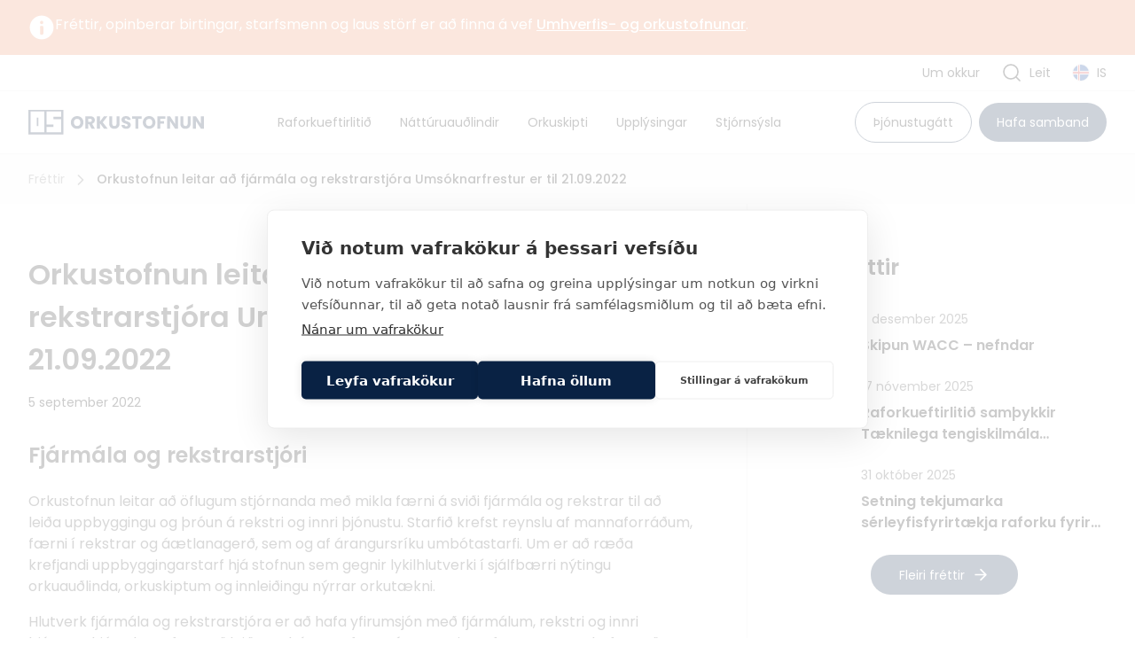

--- FILE ---
content_type: text/html; charset=utf-8
request_url: https://orkustofnun.is/news/orkustofnun-leitar-a%C3%B0-fjarmala-og-rekstrarstjora
body_size: 24578
content:
<!DOCTYPE html><html lang="en"><head><meta charSet="utf-8"/><meta name="viewport" content="width=device-width"/><title>Orkustofnun leitar að fjármála og rekstrarstjóra
Umsóknarfrestur er til 21.09.2022 — Orkustofnun </title><meta name="robots" content="follow, index"/><meta name="description" content="Orkustofnun leitar að fjármála og rekstrarstjóra"/><meta property="og:url" content="/news/orkustofnun-leitar-a%C3%B0-fjarmala-og-rekstrarstjora"/><link rel="canonical" href="/news/orkustofnun-leitar-a%C3%B0-fjarmala-og-rekstrarstjora"/><meta property="og:type" content="website"/><meta property="og:title" content="Orkustofnun leitar að fjármála og rekstrarstjóra
Umsóknarfrestur er til 21.09.2022 — Orkustofnun "/><meta property="og:site_name" content="Orkustofnun leitar að fjármála og rekstrarstjóra
Umsóknarfrestur er til 21.09.2022 — Orkustofnun "/><meta property="og:description" content="Orkustofnun leitar að fjármála og rekstrarstjóra"/><meta property="og:image" content="https://images.prismic.io/neasite/3b573d46-a0c2-455d-98ce-723a09d0f9f7_hero-image.png"/><meta property="og:image:alt" content="Orkustofnun"/><meta name="twitter:card" content="summary_large_image"/><meta name="twitter:site" content="Orkustofnun leitar að fjármála og rekstrarstjóra
Umsóknarfrestur er til 21.09.2022 — Orkustofnun "/><meta name="twitter:title" content="Orkustofnun leitar að fjármála og rekstrarstjóra
Umsóknarfrestur er til 21.09.2022 — Orkustofnun "/><meta name="twitter:description" content="Orkustofnun leitar að fjármála og rekstrarstjóra"/><meta name="twitter:image" content="https://images.prismic.io/neasite/3b573d46-a0c2-455d-98ce-723a09d0f9f7_hero-image.png"/><meta name="next-head-count" content="18"/><script>(function(w,d,s,l,i){w[l]=w[l]||[];w[l].push({'gtm.start':
          new Date().getTime(),event:'gtm.js'});var f=d.getElementsByTagName(s)[0],
          j=d.createElement(s),dl=l!='dataLayer'?'&l='+l:'';j.async=true;j.src=
          'https://www.googletagmanager.com/gtm.js?id='+i+dl;f.parentNode.insertBefore(j,f);
          })(window,document,'script','dataLayer','GTM-TPW386Z8');</script><link rel="preload" href="/_next/static/css/21ef03452ae37be9.css" as="style" crossorigin=""/><link rel="stylesheet" href="/_next/static/css/21ef03452ae37be9.css" crossorigin="" data-n-g=""/><noscript data-n-css=""></noscript><script defer="" crossorigin="" nomodule="" src="/_next/static/chunks/polyfills-c67a75d1b6f99dc8.js"></script><script defer="" src="/_next/static/chunks/8083.4255e7125441372f.js" crossorigin=""></script><script defer="" src="/_next/static/chunks/9322.5c3c75b6e13201cb.js" crossorigin=""></script><script defer="" src="/_next/static/chunks/9009.80a182ad7df0d519.js" crossorigin=""></script><script defer="" src="/_next/static/chunks/9492.deb892b7cb306cdf.js" crossorigin=""></script><script defer="" src="/_next/static/chunks/9076.6e1e719838a6b402.js" crossorigin=""></script><script defer="" src="/_next/static/chunks/4065.362132af3c4b39a9.js" crossorigin=""></script><script defer="" src="/_next/static/chunks/6790.3a7ae7cd21e5adc1.js" crossorigin=""></script><script defer="" src="/_next/static/chunks/5782.7b3c517ac6572d78.js" crossorigin=""></script><script defer="" src="/_next/static/chunks/38.aaaf3cd75ae68a41.js" crossorigin=""></script><script defer="" src="/_next/static/chunks/498.b9840a3396cc09fb.js" crossorigin=""></script><script defer="" src="/_next/static/chunks/990.0fa81a8a37d402aa.js" crossorigin=""></script><script src="/_next/static/chunks/webpack-de140f746ca3fb88.js" defer="" crossorigin=""></script><script src="/_next/static/chunks/framework-ca706bf673a13738.js" defer="" crossorigin=""></script><script src="/_next/static/chunks/main-1e090830d6f99f96.js" defer="" crossorigin=""></script><script src="/_next/static/chunks/pages/_app-e1dd79702d802383.js" defer="" crossorigin=""></script><script src="/_next/static/chunks/d7eeaac4-ed931f99975c12dc.js" defer="" crossorigin=""></script><script src="/_next/static/chunks/5675-045c1e0ff52f7987.js" defer="" crossorigin=""></script><script src="/_next/static/chunks/1272-3a8c51e7ec66e9a1.js" defer="" crossorigin=""></script><script src="/_next/static/chunks/3652-a6c3792189979e62.js" defer="" crossorigin=""></script><script src="/_next/static/chunks/pages/news/%5Buid%5D-717db50c3beabcbe.js" defer="" crossorigin=""></script><script src="/_next/static/xSDFhKxP3Q1g-0wpaYkP5/_buildManifest.js" defer="" crossorigin=""></script><script src="/_next/static/xSDFhKxP3Q1g-0wpaYkP5/_ssgManifest.js" defer="" crossorigin=""></script></head><body><div id="__next"><style>
      #nprogress {
        pointer-events: none;
      }
      #nprogress .bar {
        background: #000;
        position: fixed;
        z-index: 9999;
        top: 0;
        left: 0;
        width: 100%;
        height: 3px;
      }
      #nprogress .peg {
        display: block;
        position: absolute;
        right: 0px;
        width: 100px;
        height: 100%;
        box-shadow: 0 0 10px #000, 0 0 5px #000;
        opacity: 1;
        -webkit-transform: rotate(3deg) translate(0px, -4px);
        -ms-transform: rotate(3deg) translate(0px, -4px);
        transform: rotate(3deg) translate(0px, -4px);
      }
      #nprogress .spinner {
        display: block;
        position: fixed;
        z-index: 1031;
        top: 15px;
        right: 15px;
      }
      #nprogress .spinner-icon {
        width: 18px;
        height: 18px;
        box-sizing: border-box;
        border: solid 2px transparent;
        border-top-color: #000;
        border-left-color: #000;
        border-radius: 50%;
        -webkit-animation: nprogresss-spinner 400ms linear infinite;
        animation: nprogress-spinner 400ms linear infinite;
      }
      .nprogress-custom-parent {
        overflow: hidden;
        position: relative;
      }
      .nprogress-custom-parent #nprogress .spinner,
      .nprogress-custom-parent #nprogress .bar {
        position: absolute;
      }
      @-webkit-keyframes nprogress-spinner {
        0% {
          -webkit-transform: rotate(0deg);
        }
        100% {
          -webkit-transform: rotate(360deg);
        }
      }
      @keyframes nprogress-spinner {
        0% {
          transform: rotate(0deg);
        }
        100% {
          transform: rotate(360deg);
        }
      }
    </style><section data-slice-type="top_banner" data-slice-variation="default" class="bg-[#EA8858] "><div class="flex container py-4 flex-row gap-[14px]"><svg width="30" height="30" viewBox="0 0 30 30" fill="none" xmlns="http://www.w3.org/2000/svg"><path d="M15.002 28.4375C22.4233 28.4375 28.4395 22.4213 28.4395 15C28.4395 7.57867 22.4233 1.5625 15.002 1.5625C7.58063 1.5625 1.56445 7.57867 1.56445 15C1.56445 22.4213 7.58063 28.4375 15.002 28.4375Z" fill="white"></path><path d="M15.002 11.25C16.0375 11.25 16.877 10.4105 16.877 9.375C16.877 8.33947 16.0375 7.5 15.002 7.5C13.9664 7.5 13.127 8.33947 13.127 9.375C13.127 10.4105 13.9664 11.25 15.002 11.25Z" fill="#EA8858"></path><path d="M15.627 13.125H14.377C13.6866 13.125 13.127 13.6846 13.127 14.375V21.875C13.127 22.5654 13.6866 23.125 14.377 23.125H15.627C16.3173 23.125 16.877 22.5654 16.877 21.875V14.375C16.877 13.6846 16.3173 13.125 15.627 13.125Z" fill="#EA8858"></path></svg><p class=" text-sm text-white md:text-base w-[75%]">Fréttir, opinberar birtingar, starfsmenn og laus störf er að finna á vef <a target="_blank" class="font-medium underline" href="http://uos.is/?source=os-forsida" rel="noreferrer">Umhverfis- og orkustofnunar</a>.</p></div></section><header style="top:-0px" class="sticky left-0 z-40 w-full text-black transition-all duration-300 border-lightgray bg-white border-b"><div class="absolute z-50 left-0 w-full border-t border-lightgray border-b top-10 transition-all ease-in-out duration-300 bg-white overflow-scroll opacity-0 -translate-y-10 pointer-events-none"><div class="container grid grid-cols-1 py-10 space-y-8 md:grid-cols-4 md:gap-x-8 md:space-y-0"><div class="col-span-1"><div style="background-color:transparent" class="bg-transparent p-0 text-black rounded-lg lg:min-h-[200px] mb-4 md:mb-6"><p class="mb-2 text-2xl font-semibold">Um okkur </p><p class="mb-8 text-xs">Orkustofnun starfar undir yfirstjórn Umhverfis-, orku- og loftslagsráðuneytisins samkvæmt lögum og reglugerð um Orkustofnun.</p></div></div><div class="flex flex-wrap gap-8 mt-1 col-span-3"><div style="display:flex;flex-direction:row;justify-content:center;align-content:stretch;box-sizing:border-box;width:100%;gap:32px"><div style="display:flex;flex-direction:column;justify-content:flex-start;align-content:stretch;flex:1;width:0;gap:32px"><div class="flex justify-between"><div class="flex-1 flex flex-col items-start md:space-y-2"><div class="flex mb-2 font-semibold"><a class=" inline text-black cursor-pointer hover:text-black/70" href="/um-okkur/orkustofnun"><span class="mr-1">Um Orkustofnun</span><svg xmlns="http://www.w3.org/2000/svg" width="20" height="20" fill="none" viewBox="0 0 20 20" class="inline"><path stroke="#1A1A1A" stroke-linecap="round" stroke-linejoin="round" stroke-width="1.667" d="M7.5 15l5-5-5-5"></path></svg></a><div class="inline"></div></div></div></div><div class="flex justify-between"><div class="flex-1 flex flex-col items-start md:space-y-2"><div class="flex mb-2 font-semibold"><a class=" inline text-black cursor-pointer hover:text-black/70" href="/saga-orkustofnunar"><span class="mr-1">Sagan</span><svg xmlns="http://www.w3.org/2000/svg" width="20" height="20" fill="none" viewBox="0 0 20 20" class="inline"><path stroke="#1A1A1A" stroke-linecap="round" stroke-linejoin="round" stroke-width="1.667" d="M7.5 15l5-5-5-5"></path></svg></a><div class="inline"></div></div></div></div><div class="flex justify-between"><div class="flex-1 flex flex-col items-start md:space-y-2"><div class="flex mb-2 font-semibold"><a class=" inline text-black cursor-pointer hover:text-black/70" href="/uos-um-okkur-uppbyggingasjodur-ees"><span class="mr-1">Uppbyggingarsjóður EES</span><svg xmlns="http://www.w3.org/2000/svg" width="20" height="20" fill="none" viewBox="0 0 20 20" class="inline"><path stroke="#1A1A1A" stroke-linecap="round" stroke-linejoin="round" stroke-width="1.667" d="M7.5 15l5-5-5-5"></path></svg></a><div class="inline"></div></div><div class="space-y-2"><a class=" text-sm cursor-pointer text-textgray block" href="/ees-polland">Pólland</a><a class=" text-sm cursor-pointer text-textgray block" href="/ees-rumenia">Rúmenía</a><a class=" text-sm cursor-pointer text-textgray block" href="/ees-bulgaria">Búlgaría</a><a class=" text-sm cursor-pointer text-textgray block" href="/tvihlida-verkefni">Tvíhliðaverkefni</a></div></div></div><div class="flex justify-between"><div class="flex-1 flex flex-col items-start md:space-y-2"><div class="flex mb-2 font-semibold"><a class=" inline text-black cursor-pointer hover:text-black/70" href="/uos-um-okkur-norraent-samstarf"><span class="mr-1">Norrænt samstarf</span><svg xmlns="http://www.w3.org/2000/svg" width="20" height="20" fill="none" viewBox="0 0 20 20" class="inline"><path stroke="#1A1A1A" stroke-linecap="round" stroke-linejoin="round" stroke-width="1.667" d="M7.5 15l5-5-5-5"></path></svg></a><div class="inline"></div></div></div></div><div class="flex justify-between"><div class="flex-1 flex flex-col items-start md:space-y-2"><div class="flex mb-2 font-semibold"><a class=" inline text-black cursor-pointer hover:text-black/70" href="/uos-um-okkur-althjodlegt-samstarf"><span class="mr-1">Alþjóðlegt samstarf</span><svg xmlns="http://www.w3.org/2000/svg" width="20" height="20" fill="none" viewBox="0 0 20 20" class="inline"><path stroke="#1A1A1A" stroke-linecap="round" stroke-linejoin="round" stroke-width="1.667" d="M7.5 15l5-5-5-5"></path></svg></a><div class="inline"></div></div></div></div></div></div></div></div></div><div class="w-full duration-300 transition-all ease-in-out bg-white text-black [&amp;_button&gt;svg&gt;path]:stroke-black border-b border-lightgray relative z-50"><div class="container flex items-center justify-end py-2"><div class="flex items-center space-x-4 md:space-x-6"><div class="text-sm cursor-pointer">Um okkur</div><button type="button" class="flex items-center space-x-2"><svg xmlns="http://www.w3.org/2000/svg" width="24" height="24" fill="none" viewBox="0 0 24 24"><path stroke="#fff" stroke-linecap="round" stroke-linejoin="round" stroke-width="1.6" d="M11 19a8 8 0 100-16 8 8 0 000 16zM21 21l-4.35-4.35"></path></svg><p class="text-sm">Leit</p></button><div><div class="z-50"><button class="flex items-center space-x-2 hover:opacity-80" id="headlessui-menu-button-:R7har6:" type="button" aria-haspopup="menu" aria-expanded="false" data-headlessui-state=""><div class="flex items-center space-x-2"><div class="relative w-5 h-5 overflow-hidden border rounded-full"><img alt="Íslenska" loading="lazy" decoding="async" data-nimg="fill" style="position:absolute;height:100%;width:100%;left:0;top:0;right:0;bottom:0;color:transparent" sizes="100vw" srcSet="/_next/image?url=%2F_next%2Fstatic%2Fmedia%2Ficeland.4d18b123.png&amp;w=640&amp;q=75 640w, /_next/image?url=%2F_next%2Fstatic%2Fmedia%2Ficeland.4d18b123.png&amp;w=768&amp;q=75 768w, /_next/image?url=%2F_next%2Fstatic%2Fmedia%2Ficeland.4d18b123.png&amp;w=1024&amp;q=75 1024w, /_next/image?url=%2F_next%2Fstatic%2Fmedia%2Ficeland.4d18b123.png&amp;w=1280&amp;q=75 1280w, /_next/image?url=%2F_next%2Fstatic%2Fmedia%2Ficeland.4d18b123.png&amp;w=1536&amp;q=75 1536w" src="/_next/image?url=%2F_next%2Fstatic%2Fmedia%2Ficeland.4d18b123.png&amp;w=1536&amp;q=75"/></div><p class="text-sm">IS</p></div></button></div></div></div></div></div><div class="fixed z-40 inset-0 h-screen bg-black/40 duration-700 opacity-0 pointer-events-none"></div><div class="absolute z-40 -lg:hidden left-0 w-full border-t border-lightgray border-b top-full transition-all ease-in-out duration-300 bg-white opacity-0 -translate-y-10 pointer-events-none"><div class="container grid grid-cols-1 duration-300 py-10 space-y-8 md:grid-cols-4 md:gap-x-8 md:space-y-0"></div></div><div class="relative w-full z-40 overflow-hidden transition-all -lg:py-3 -lg:hidden bg-white"><div class="container flex items-center justify-between"><a class=" " href="/"><svg width="198" height="28" viewBox="0 0 198 28" fill="none" xmlns="http://www.w3.org/2000/svg"><g clip-path="url(#clip0_4_41)"><path fill-rule="evenodd" clip-rule="evenodd" d="M0 0H39.491V27.842H0V0ZM11.1605 8.70061H9.44353V18.2713H11.1605V8.70061ZM9.44353 1.74013H2.5755V8.70061V18.2713V25.2318H9.44353H11.1605H18.0285V18.2713V8.70061V1.74013H11.1605H9.44353ZM36.9155 1.74013H20.604V7.83055V10.4408V16.5312H28.3305V19.1414H20.604V25.2318H36.9155V20.0114V19.1414V16.5312V11.3108V10.4408H28.3305V7.83055H36.9155V1.74013Z" fill="#102142"></path><path d="M55.0091 21.3662C53.704 21.3662 52.5049 21.0591 51.4109 20.4446C50.3304 19.8302 49.467 18.9753 48.8212 17.88C48.1884 16.7714 47.8723 15.5291 47.8723 14.1534C47.8723 12.7776 48.1884 11.542 48.8212 10.4467C49.467 9.35145 50.3304 8.49659 51.4109 7.88215C52.5049 7.2677 53.704 6.96048 55.0091 6.96048C56.3137 6.96048 57.5067 7.2677 58.5873 7.88215C59.6813 8.49659 60.5377 9.35145 61.1574 10.4467C61.7898 11.542 62.1064 12.7776 62.1064 14.1534C62.1064 15.5291 61.7898 16.7714 61.1574 17.88C60.5247 18.9753 59.6682 19.8302 58.5873 20.4446C57.5067 21.0591 56.3137 21.3662 55.0091 21.3662ZM55.0091 18.2407C56.1161 18.2407 56.9991 17.8667 57.6583 17.1187C58.3302 16.3707 58.6663 15.3822 58.6663 14.1534C58.6663 12.9111 58.3302 11.9227 57.6583 11.1881C56.9991 10.4401 56.1161 10.066 55.0091 10.066C53.8886 10.066 52.9926 10.4334 52.3203 11.168C51.6615 11.9027 51.3319 12.8978 51.3319 14.1534C51.3319 15.3956 51.6615 16.3907 52.3203 17.1387C52.9926 17.8734 53.8886 18.2407 55.0091 18.2407Z" fill="#102142"></path><path d="M71.2624 21.226L68.376 15.9165H67.5652V21.226H64.1846V7.16086H69.8587C70.9527 7.16086 71.8817 7.35456 72.6461 7.7419C73.4239 8.12927 74.0037 8.66356 74.3859 9.34478C74.768 10.0127 74.9591 10.7606 74.9591 11.5888C74.9591 12.5238 74.6955 13.3586 74.1683 14.0933C73.6545 14.8279 72.8901 15.3489 71.8752 15.6561L75.0777 21.226H71.2624ZM67.5652 13.4922H69.6611C70.2804 13.4922 70.7417 13.3386 71.0448 13.0314C71.361 12.7241 71.5191 12.2901 71.5191 11.7291C71.5191 11.1948 71.361 10.774 71.0448 10.4668C70.7417 10.1596 70.2804 10.006 69.6611 10.006H67.5652V13.4922Z" fill="#102142"></path><path d="M85.3254 21.226L80.6597 15.0149V21.226H77.2791V7.16086H80.6597V13.3319L85.2858 7.16086H89.2593L83.8822 14.0532L89.4569 21.226H85.3254Z" fill="#102142"></path><path d="M94.5826 7.16086V15.5759C94.5826 16.4174 94.7868 17.0653 95.1954 17.5194C95.6041 17.9736 96.2038 18.2006 96.9947 18.2006C97.7851 18.2006 98.3914 17.9736 98.8131 17.5194C99.2352 17.0653 99.4459 16.4174 99.4459 15.5759V7.16086H102.826V15.5559C102.826 16.8115 102.563 17.8734 102.036 18.7416C101.508 19.6098 100.797 20.2643 99.9006 20.7051C99.0177 21.1459 98.0292 21.3663 96.9352 21.3663C95.8412 21.3663 94.8593 21.1526 93.9894 20.7251C93.1329 20.2843 92.4541 19.6298 91.9534 18.7616C91.4526 17.88 91.202 16.8115 91.202 15.5559V7.16086H94.5826Z" fill="#102142"></path><path d="M110.42 21.3662C109.405 21.3662 108.495 21.1993 107.691 20.8654C106.887 20.5314 106.242 20.0372 105.754 19.3827C105.28 18.7282 105.029 17.9401 105.003 17.0185H108.601C108.654 17.5394 108.831 17.9401 109.134 18.2206C109.438 18.4878 109.833 18.6214 110.321 18.6214C110.822 18.6214 111.217 18.5078 111.507 18.2808C111.797 18.0403 111.942 17.7131 111.942 17.299C111.942 16.9517 111.823 16.6645 111.586 16.4374C111.362 16.2104 111.079 16.0234 110.736 15.8765C110.407 15.7295 109.932 15.5625 109.313 15.3755C108.416 15.0951 107.685 14.8146 107.118 14.5341C106.551 14.2535 106.064 13.8395 105.655 13.2918C105.247 12.7442 105.042 12.0296 105.042 11.148C105.042 9.83896 105.51 8.81715 106.446 8.0825C107.382 7.33451 108.601 6.96048 110.103 6.96048C111.632 6.96048 112.865 7.33451 113.8 8.0825C114.736 8.81715 115.237 9.84565 115.303 11.168H111.645C111.619 10.7139 111.454 10.3599 111.151 10.1061C110.848 9.83896 110.459 9.70541 109.985 9.70541C109.576 9.70541 109.247 9.81893 108.996 10.046C108.746 10.2597 108.621 10.5736 108.621 10.9877C108.621 11.4418 108.831 11.7958 109.253 12.0496C109.675 12.3034 110.334 12.5772 111.23 12.8711C112.126 13.1783 112.851 13.4722 113.405 13.7527C113.972 14.0332 114.459 14.4405 114.868 14.9748C115.276 15.5091 115.48 16.197 115.48 17.0385C115.48 17.84 115.276 18.5679 114.868 19.2224C114.472 19.8769 113.893 20.3979 113.128 20.7852C112.363 21.1726 111.461 21.3662 110.42 21.3662Z" fill="#102142"></path><path d="M127.742 7.16086V9.90579H124.065V21.226H120.685V9.90579H117.008V7.16086H127.742Z" fill="#102142"></path><path d="M136.2 21.3662C134.896 21.3662 133.696 21.0591 132.602 20.4446C131.522 19.8302 130.658 18.9753 130.012 17.88C129.38 16.7714 129.063 15.5291 129.063 14.1534C129.063 12.7776 129.38 11.542 130.012 10.4467C130.658 9.35145 131.522 8.49659 132.602 7.88215C133.696 7.2677 134.896 6.96048 136.2 6.96048C137.505 6.96048 138.698 7.2677 139.778 7.88215C140.872 8.49659 141.729 9.35145 142.349 10.4467C142.981 11.542 143.298 12.7776 143.298 14.1534C143.298 15.5291 142.981 16.7714 142.349 17.88C141.716 18.9753 140.859 19.8302 139.778 20.4446C138.698 21.0591 137.505 21.3662 136.2 21.3662ZM136.2 18.2407C137.307 18.2407 138.19 17.8667 138.849 17.1187C139.522 16.3707 139.857 15.3822 139.857 14.1534C139.857 12.9111 139.522 11.9227 138.849 11.1881C138.19 10.4401 137.307 10.066 136.2 10.066C135.08 10.066 134.184 10.4334 133.511 11.168C132.853 11.9027 132.523 12.8978 132.523 14.1534C132.523 15.3956 132.853 16.3907 133.511 17.1387C134.184 17.8734 135.08 18.2407 136.2 18.2407Z" fill="#102142"></path><path d="M154.41 7.16086V9.90579H148.757V12.8711H152.987V15.5359H148.757V21.226H145.376V7.16086H154.41Z" fill="#102142"></path><path d="M168.8 21.226H165.42L159.766 12.5505V21.226H156.385V7.16086H159.766L165.42 15.8765V7.16086H168.8V21.226Z" fill="#102142"></path><path d="M174.77 7.16086V15.5759C174.77 16.4174 174.974 17.0653 175.383 17.5194C175.791 17.9736 176.391 18.2006 177.182 18.2006C177.972 18.2006 178.579 17.9736 179 17.5194C179.423 17.0653 179.633 16.4174 179.633 15.5759V7.16086H183.014V15.5559C183.014 16.8115 182.75 17.8734 182.223 18.7416C181.696 19.6098 180.984 20.2643 180.088 20.7051C179.205 21.1459 178.217 21.3663 177.123 21.3663C176.029 21.3663 175.047 21.1526 174.177 20.7251C173.32 20.2843 172.641 19.6298 172.141 18.7616C171.64 17.88 171.389 16.8115 171.389 15.5559V7.16086H174.77Z" fill="#102142"></path><path d="M198.001 21.226H194.62L188.966 12.5505V21.226H185.585V7.16086H188.966L194.62 15.8765V7.16086H198.001V21.226Z" fill="#102142"></path></g><defs><clipPath id="clip0_4_41"><rect width="198" height="28" fill="white"></rect></clipPath></defs></svg></a><div class="items-center hidden py-3 lg:flex text-black"><div class="px-4 py-2 text-sm w-max duration-200 rounded-full cursor-pointer group hover:text-[#EA8858] hover:bg-orange-50"><p>Raforkueftirlitið</p></div><div class="px-4 py-2 text-sm w-max duration-200 rounded-full cursor-pointer group hover:bg-blue-100/50"><p>Náttúruauðlindir</p></div><div class="px-4 py-2 text-sm w-max duration-200 rounded-full cursor-pointer group hover:bg-blue-100/50"><p>Orkuskipti</p></div><div class="px-4 py-2 text-sm w-max duration-200 rounded-full cursor-pointer group hover:bg-blue-100/50"><p>Upplýsingar</p></div><div class="px-4 py-2 text-sm w-max duration-200 rounded-full cursor-pointer group hover:bg-blue-100/50"><p>Stjórnsýsla</p></div></div><div class="items-center hidden py-3 space-x-2 lg:flex"><a class=" py-3 hidden md:block px-5 rounded-full border text-sm whitespace-nowrap cursor-pointer text-black border-primary" href="https://gattin.os.is/web/innskraning/island.is">Þjónustugátt</a><a class=" px-5 rounded-full text-sm py-3 cursor-pointer whitespace-nowrap bg-primary text-white" href="/hafa-samband">Hafa samband</a></div></div></div><div class="-lg:hidden z-30 fixed inset-0 h-screen bg-black/40 duration-700 opacity-0 pointer-events-none"></div><div style="transform:translateX(100%)" class="fixed inset-0 z-50 flex justify-end transition-all duration-500 ease-in-out translate-x-full lg:hidden"><div class="flex flex-col justify-between w-full h-screen max-w-[400px] bg-white"><div class="flex flex-col flex-1"><div class="flex items-center justify-between p-4 border-b border-lightgray min-h-[70px]"><h2 class="text-lg font-semibold">Menu</h2><button class=""><svg aria-hidden="true" fill="none" stroke="currentColor" stroke-width="1.5" viewBox="0 0 24 24" xmlns="http://www.w3.org/2000/svg" class="w-7 h-7 text-primary"><path d="M6 18L18 6M6 6l12 12" stroke-linecap="round" stroke-linejoin="round"></path></svg></button></div><div class="relative flex-1 p-6"><div class="flex items-center justify-between mb-4 cursor-pointer"><p class="text-base">Raforkueftirlitið</p><svg xmlns="http://www.w3.org/2000/svg" width="20" height="20" fill="none" viewBox="0 0 20 20" class="inline"><path stroke="#1A1A1A" stroke-linecap="round" stroke-linejoin="round" stroke-width="1.667" d="M7.5 15l5-5-5-5"></path></svg></div><div class="flex items-center justify-between mb-4 cursor-pointer"><p class="text-base">Náttúruauðlindir</p><svg xmlns="http://www.w3.org/2000/svg" width="20" height="20" fill="none" viewBox="0 0 20 20" class="inline"><path stroke="#1A1A1A" stroke-linecap="round" stroke-linejoin="round" stroke-width="1.667" d="M7.5 15l5-5-5-5"></path></svg></div><div class="flex items-center justify-between mb-4 cursor-pointer"><p class="text-base">Orkuskipti</p><svg xmlns="http://www.w3.org/2000/svg" width="20" height="20" fill="none" viewBox="0 0 20 20" class="inline"><path stroke="#1A1A1A" stroke-linecap="round" stroke-linejoin="round" stroke-width="1.667" d="M7.5 15l5-5-5-5"></path></svg></div><div class="flex items-center justify-between mb-4 cursor-pointer"><p class="text-base">Upplýsingar</p><svg xmlns="http://www.w3.org/2000/svg" width="20" height="20" fill="none" viewBox="0 0 20 20" class="inline"><path stroke="#1A1A1A" stroke-linecap="round" stroke-linejoin="round" stroke-width="1.667" d="M7.5 15l5-5-5-5"></path></svg></div><div class="flex items-center justify-between mb-4 cursor-pointer"><p class="text-base">Stjórnsýsla</p><svg xmlns="http://www.w3.org/2000/svg" width="20" height="20" fill="none" viewBox="0 0 20 20" class="inline"><path stroke="#1A1A1A" stroke-linecap="round" stroke-linejoin="round" stroke-width="1.667" d="M7.5 15l5-5-5-5"></path></svg></div><div class="absolute z-20 duration-500 transition-all left-0 top-0 w-full h-full bg-white translate-x-full"><div class="flex flex-col w-full h-full p-6 pb-16 space-y-4 overflow-auto md:space-y-8"></div></div></div></div><div class="flex items-center w-full p-4 pb-20 space-x-2 border-t border-lightgray sm:hidden"><a class=" w-full py-3 text-sm text-center text-black border rounded-full cursor-pointer border-primary" href="https://gattin.os.is/web/innskraning/island.is">Þjónustugátt</a><a class=" w-full py-3 text-sm text-center text-white rounded-full cursor-pointer bg-primary" href="/hafa-samband">Hafa samband</a></div></div></div><div class="relative z-30 w-full overflow-hidden transition-all py-3 lg:hidden bg-white"><div class="container flex items-center justify-between"><a class=" " href="/"><svg width="198" height="28" viewBox="0 0 198 28" fill="none" xmlns="http://www.w3.org/2000/svg"><g clip-path="url(#clip0_4_41)"><path fill-rule="evenodd" clip-rule="evenodd" d="M0 0H39.491V27.842H0V0ZM11.1605 8.70061H9.44353V18.2713H11.1605V8.70061ZM9.44353 1.74013H2.5755V8.70061V18.2713V25.2318H9.44353H11.1605H18.0285V18.2713V8.70061V1.74013H11.1605H9.44353ZM36.9155 1.74013H20.604V7.83055V10.4408V16.5312H28.3305V19.1414H20.604V25.2318H36.9155V20.0114V19.1414V16.5312V11.3108V10.4408H28.3305V7.83055H36.9155V1.74013Z" fill="#102142"></path><path d="M55.0091 21.3662C53.704 21.3662 52.5049 21.0591 51.4109 20.4446C50.3304 19.8302 49.467 18.9753 48.8212 17.88C48.1884 16.7714 47.8723 15.5291 47.8723 14.1534C47.8723 12.7776 48.1884 11.542 48.8212 10.4467C49.467 9.35145 50.3304 8.49659 51.4109 7.88215C52.5049 7.2677 53.704 6.96048 55.0091 6.96048C56.3137 6.96048 57.5067 7.2677 58.5873 7.88215C59.6813 8.49659 60.5377 9.35145 61.1574 10.4467C61.7898 11.542 62.1064 12.7776 62.1064 14.1534C62.1064 15.5291 61.7898 16.7714 61.1574 17.88C60.5247 18.9753 59.6682 19.8302 58.5873 20.4446C57.5067 21.0591 56.3137 21.3662 55.0091 21.3662ZM55.0091 18.2407C56.1161 18.2407 56.9991 17.8667 57.6583 17.1187C58.3302 16.3707 58.6663 15.3822 58.6663 14.1534C58.6663 12.9111 58.3302 11.9227 57.6583 11.1881C56.9991 10.4401 56.1161 10.066 55.0091 10.066C53.8886 10.066 52.9926 10.4334 52.3203 11.168C51.6615 11.9027 51.3319 12.8978 51.3319 14.1534C51.3319 15.3956 51.6615 16.3907 52.3203 17.1387C52.9926 17.8734 53.8886 18.2407 55.0091 18.2407Z" fill="#102142"></path><path d="M71.2624 21.226L68.376 15.9165H67.5652V21.226H64.1846V7.16086H69.8587C70.9527 7.16086 71.8817 7.35456 72.6461 7.7419C73.4239 8.12927 74.0037 8.66356 74.3859 9.34478C74.768 10.0127 74.9591 10.7606 74.9591 11.5888C74.9591 12.5238 74.6955 13.3586 74.1683 14.0933C73.6545 14.8279 72.8901 15.3489 71.8752 15.6561L75.0777 21.226H71.2624ZM67.5652 13.4922H69.6611C70.2804 13.4922 70.7417 13.3386 71.0448 13.0314C71.361 12.7241 71.5191 12.2901 71.5191 11.7291C71.5191 11.1948 71.361 10.774 71.0448 10.4668C70.7417 10.1596 70.2804 10.006 69.6611 10.006H67.5652V13.4922Z" fill="#102142"></path><path d="M85.3254 21.226L80.6597 15.0149V21.226H77.2791V7.16086H80.6597V13.3319L85.2858 7.16086H89.2593L83.8822 14.0532L89.4569 21.226H85.3254Z" fill="#102142"></path><path d="M94.5826 7.16086V15.5759C94.5826 16.4174 94.7868 17.0653 95.1954 17.5194C95.6041 17.9736 96.2038 18.2006 96.9947 18.2006C97.7851 18.2006 98.3914 17.9736 98.8131 17.5194C99.2352 17.0653 99.4459 16.4174 99.4459 15.5759V7.16086H102.826V15.5559C102.826 16.8115 102.563 17.8734 102.036 18.7416C101.508 19.6098 100.797 20.2643 99.9006 20.7051C99.0177 21.1459 98.0292 21.3663 96.9352 21.3663C95.8412 21.3663 94.8593 21.1526 93.9894 20.7251C93.1329 20.2843 92.4541 19.6298 91.9534 18.7616C91.4526 17.88 91.202 16.8115 91.202 15.5559V7.16086H94.5826Z" fill="#102142"></path><path d="M110.42 21.3662C109.405 21.3662 108.495 21.1993 107.691 20.8654C106.887 20.5314 106.242 20.0372 105.754 19.3827C105.28 18.7282 105.029 17.9401 105.003 17.0185H108.601C108.654 17.5394 108.831 17.9401 109.134 18.2206C109.438 18.4878 109.833 18.6214 110.321 18.6214C110.822 18.6214 111.217 18.5078 111.507 18.2808C111.797 18.0403 111.942 17.7131 111.942 17.299C111.942 16.9517 111.823 16.6645 111.586 16.4374C111.362 16.2104 111.079 16.0234 110.736 15.8765C110.407 15.7295 109.932 15.5625 109.313 15.3755C108.416 15.0951 107.685 14.8146 107.118 14.5341C106.551 14.2535 106.064 13.8395 105.655 13.2918C105.247 12.7442 105.042 12.0296 105.042 11.148C105.042 9.83896 105.51 8.81715 106.446 8.0825C107.382 7.33451 108.601 6.96048 110.103 6.96048C111.632 6.96048 112.865 7.33451 113.8 8.0825C114.736 8.81715 115.237 9.84565 115.303 11.168H111.645C111.619 10.7139 111.454 10.3599 111.151 10.1061C110.848 9.83896 110.459 9.70541 109.985 9.70541C109.576 9.70541 109.247 9.81893 108.996 10.046C108.746 10.2597 108.621 10.5736 108.621 10.9877C108.621 11.4418 108.831 11.7958 109.253 12.0496C109.675 12.3034 110.334 12.5772 111.23 12.8711C112.126 13.1783 112.851 13.4722 113.405 13.7527C113.972 14.0332 114.459 14.4405 114.868 14.9748C115.276 15.5091 115.48 16.197 115.48 17.0385C115.48 17.84 115.276 18.5679 114.868 19.2224C114.472 19.8769 113.893 20.3979 113.128 20.7852C112.363 21.1726 111.461 21.3662 110.42 21.3662Z" fill="#102142"></path><path d="M127.742 7.16086V9.90579H124.065V21.226H120.685V9.90579H117.008V7.16086H127.742Z" fill="#102142"></path><path d="M136.2 21.3662C134.896 21.3662 133.696 21.0591 132.602 20.4446C131.522 19.8302 130.658 18.9753 130.012 17.88C129.38 16.7714 129.063 15.5291 129.063 14.1534C129.063 12.7776 129.38 11.542 130.012 10.4467C130.658 9.35145 131.522 8.49659 132.602 7.88215C133.696 7.2677 134.896 6.96048 136.2 6.96048C137.505 6.96048 138.698 7.2677 139.778 7.88215C140.872 8.49659 141.729 9.35145 142.349 10.4467C142.981 11.542 143.298 12.7776 143.298 14.1534C143.298 15.5291 142.981 16.7714 142.349 17.88C141.716 18.9753 140.859 19.8302 139.778 20.4446C138.698 21.0591 137.505 21.3662 136.2 21.3662ZM136.2 18.2407C137.307 18.2407 138.19 17.8667 138.849 17.1187C139.522 16.3707 139.857 15.3822 139.857 14.1534C139.857 12.9111 139.522 11.9227 138.849 11.1881C138.19 10.4401 137.307 10.066 136.2 10.066C135.08 10.066 134.184 10.4334 133.511 11.168C132.853 11.9027 132.523 12.8978 132.523 14.1534C132.523 15.3956 132.853 16.3907 133.511 17.1387C134.184 17.8734 135.08 18.2407 136.2 18.2407Z" fill="#102142"></path><path d="M154.41 7.16086V9.90579H148.757V12.8711H152.987V15.5359H148.757V21.226H145.376V7.16086H154.41Z" fill="#102142"></path><path d="M168.8 21.226H165.42L159.766 12.5505V21.226H156.385V7.16086H159.766L165.42 15.8765V7.16086H168.8V21.226Z" fill="#102142"></path><path d="M174.77 7.16086V15.5759C174.77 16.4174 174.974 17.0653 175.383 17.5194C175.791 17.9736 176.391 18.2006 177.182 18.2006C177.972 18.2006 178.579 17.9736 179 17.5194C179.423 17.0653 179.633 16.4174 179.633 15.5759V7.16086H183.014V15.5559C183.014 16.8115 182.75 17.8734 182.223 18.7416C181.696 19.6098 180.984 20.2643 180.088 20.7051C179.205 21.1459 178.217 21.3663 177.123 21.3663C176.029 21.3663 175.047 21.1526 174.177 20.7251C173.32 20.2843 172.641 19.6298 172.141 18.7616C171.64 17.88 171.389 16.8115 171.389 15.5559V7.16086H174.77Z" fill="#102142"></path><path d="M198.001 21.226H194.62L188.966 12.5505V21.226H185.585V7.16086H188.966L194.62 15.8765V7.16086H198.001V21.226Z" fill="#102142"></path></g><defs><clipPath id="clip0_4_41"><rect width="198" height="28" fill="white"></rect></clipPath></defs></svg></a><div class="flex items-center py-3 space-x-2"><a class=" -sm:hidden py-3 px-5 rounded-full border text-sm whitespace-nowrap cursor-pointer text-black border-primary" href="https://gattin.os.is/web/innskraning/island.is">Þjónustugátt</a><a class=" -sm:hidden px-5 rounded-full text-sm py-3 whitespace-nowrap cursor-pointer bg-primary text-white" href="/hafa-samband">Hafa samband</a><button class=""><svg aria-hidden="true" fill="none" stroke="currentColor" stroke-width="1.5" viewBox="0 0 24 24" xmlns="http://www.w3.org/2000/svg" class="w-8 h-8 ml-4 text-black"><path d="M3.75 9h16.5m-16.5 6.75h16.5" stroke-linecap="round" stroke-linejoin="round"></path></svg></button></div></div></div><div class="lg:hidden z-30 fixed inset-0 h-screen bg-black/40 duration-700 opacity-0 pointer-events-none"></div></header><div id="search-bar-overlay" class="fixed top-0 left-0 w-full h-full bg-[rgba(51,51,51,0.62)] z-[12] transition-opacity opacity-0 pointer-events-none"></div><main style="min-height:calc(100vh - 0px)" class="w-full flex-sc col"><div class="w-full bg-[#FAFAFA]"><div class="container flex items-center space-x-2"><a class=" flex items-center py-4 text-[#878787]" href="/upplysingar/frettir"><span class="text-sm">Fréttir</span><span class="ml-2"><svg xmlns="http://www.w3.org/2000/svg" width="20" height="20" fill="none" viewBox="0 0 20 20" class="inline" color="#767676"><path stroke="#767676" stroke-linecap="round" stroke-linejoin="round" stroke-width="1.667" d="M7.5 15l5-5-5-5"></path></svg></span></a><div class="flex items-center"><span class="text-sm font-medium line-clamp-1">Orkustofnun leitar að fjármála og rekstrarstjóra
Umsóknarfrestur er til 21.09.2022</span></div></div></div><div class="container grid grid-cols-1 lg:grid-cols-3"><div class="pb-20 lg:col-span-2 lg:border-r lg:pr-14 border-lightgray pt-14"><div class=""><h1 class="text-2xl md:text-[32px] text-textprimary mb-1.5 md:mb-3 font-semibold leading-normal">Orkustofnun leitar að fjármála og rekstrarstjóra
Umsóknarfrestur er til 21.09.2022</h1><span class="text-sm -sm:text-xs">5 september 2022</span></div><h2 class="mt-8 mb-6 text-lg font-semibold text-textprimary md:text-2xl">Fjármála og rekstrarstjóri</h2><p class="mb-4 text-sm text-textgray md:text-base">Orkustofnun leitar að öflugum stjórnanda með mikla færni á sviði fjármála og rekstrar til að leiða uppbyggingu og þróun á rekstri og innri þjónustu. Starfið krefst reynslu af mannaforráðum, færni í rekstrar og áætlanagerð, sem og af árangursríku umbótastarfi. Um er að ræða krefjandi uppbyggingarstarf hjá stofnun sem gegnir lykilhlutverki í sjálfbærri nýtingu orkuauðlinda, orkuskiptum og innleiðingu nýrrar orkutækni.</p><p class="mb-4 text-sm text-textgray md:text-base">Hlutverk fjármála og rekstrarstjóra er að hafa yfirumsjón með fjármálum, rekstri og innri þjónustu hjá Orkustofnun, að leiða umbótastarf og stýra teymi starfsmanna sem hafa með höndum ýmis verkefni tengd viðfangsefnum einingarinnar.</p><p class="mb-4 text-sm text-textgray md:text-base"><a target="_blank" class="font-medium underline" href="https://jobs.50skills.com/orkustofnun/is/15310/" rel="noreferrer">Nánar</a></p></div><div class="h-full pb-20 lg:pl-10 pt-14"><div class="right-0 lg:sticky top-24"><div class="flex items-center justify-between -lg:mb-8"><p class="mb-4 text-xl font-semibold md:text-2xl md:mb-8">Fleiri fréttir</p><div class="flex justify-center lg:hidden"><a class="flex items-center px-8 py-3 text-sm text-white rounded-full cursor-pointer bg-primary" href="/upplysingar/frettir">Fleiri fréttir<span class="ml-2"><svg xmlns="http://www.w3.org/2000/svg" width="20" height="21" fill="none" viewBox="0 0 20 21"><path stroke="#fff" stroke-linecap="round" stroke-linejoin="round" stroke-width="1.667" d="M4.168 10.5h11.667M10 4.668l5.833 5.833L10 16.335"></path></svg></span></a></div></div><div class="grid-cols-3 mb-6 lg:space-y-6 -lg:gap-x-4 -lg:grid -md:grid-cols-2 -sm:grid-cols-1 -md:gap-y-8"><a class=" lg:flex group" href="/news/skipun-wacc-nefndar"><div class="relative w-full aspect-7/5 lg:aspect-square lg:max-w-[64px] lg:h-full mb-6 rounded-md overflow-hidden"><img alt="Skipun WACC – nefndar  " loading="lazy" decoding="async" data-nimg="fill" style="position:absolute;height:100%;width:100%;left:0;top:0;right:0;bottom:0;object-fit:cover;color:transparent" sizes="100vw" srcSet="/_next/image?url=https%3A%2F%2Fimages.prismic.io%2Fneasite%2FaTqtrXNYClf9oDxy_Image.jpg%3Fauto%3Dformat%2Ccompress&amp;w=640&amp;q=75 640w, /_next/image?url=https%3A%2F%2Fimages.prismic.io%2Fneasite%2FaTqtrXNYClf9oDxy_Image.jpg%3Fauto%3Dformat%2Ccompress&amp;w=768&amp;q=75 768w, /_next/image?url=https%3A%2F%2Fimages.prismic.io%2Fneasite%2FaTqtrXNYClf9oDxy_Image.jpg%3Fauto%3Dformat%2Ccompress&amp;w=1024&amp;q=75 1024w, /_next/image?url=https%3A%2F%2Fimages.prismic.io%2Fneasite%2FaTqtrXNYClf9oDxy_Image.jpg%3Fauto%3Dformat%2Ccompress&amp;w=1280&amp;q=75 1280w, /_next/image?url=https%3A%2F%2Fimages.prismic.io%2Fneasite%2FaTqtrXNYClf9oDxy_Image.jpg%3Fauto%3Dformat%2Ccompress&amp;w=1536&amp;q=75 1536w" src="/_next/image?url=https%3A%2F%2Fimages.prismic.io%2Fneasite%2FaTqtrXNYClf9oDxy_Image.jpg%3Fauto%3Dformat%2Ccompress&amp;w=1536&amp;q=75"/></div><div class="lg:pl-6"><p class="mb-2 text-sm text-textgray">11 desember 2025</p><p class="font-semibold line-clamp-2 group-hover:text-textgray">Skipun WACC – nefndar  </p></div></a><a class=" lg:flex group" href="/news/raforkueftirlitid-sam%C3%BEykkir-taeknilega-tengiskilmala-raforkudreifingar-ttr"><div class="relative w-full aspect-7/5 lg:aspect-square lg:max-w-[64px] lg:h-full mb-6 rounded-md overflow-hidden"><img alt="Raforkueftirlitið samþykkir Tæknilega tengiskilmála Raforkudreifingar TTR" loading="lazy" decoding="async" data-nimg="fill" style="position:absolute;height:100%;width:100%;left:0;top:0;right:0;bottom:0;object-fit:cover;color:transparent" sizes="100vw" srcSet="/_next/image?url=https%3A%2F%2Fimages.prismic.io%2Fneasite%2FZmgsgZm069VX1oW7_pexels-pixabay-207541-1-.jpg%3Fauto%3Dformat%2Ccompress&amp;w=640&amp;q=75 640w, /_next/image?url=https%3A%2F%2Fimages.prismic.io%2Fneasite%2FZmgsgZm069VX1oW7_pexels-pixabay-207541-1-.jpg%3Fauto%3Dformat%2Ccompress&amp;w=768&amp;q=75 768w, /_next/image?url=https%3A%2F%2Fimages.prismic.io%2Fneasite%2FZmgsgZm069VX1oW7_pexels-pixabay-207541-1-.jpg%3Fauto%3Dformat%2Ccompress&amp;w=1024&amp;q=75 1024w, /_next/image?url=https%3A%2F%2Fimages.prismic.io%2Fneasite%2FZmgsgZm069VX1oW7_pexels-pixabay-207541-1-.jpg%3Fauto%3Dformat%2Ccompress&amp;w=1280&amp;q=75 1280w, /_next/image?url=https%3A%2F%2Fimages.prismic.io%2Fneasite%2FZmgsgZm069VX1oW7_pexels-pixabay-207541-1-.jpg%3Fauto%3Dformat%2Ccompress&amp;w=1536&amp;q=75 1536w" src="/_next/image?url=https%3A%2F%2Fimages.prismic.io%2Fneasite%2FZmgsgZm069VX1oW7_pexels-pixabay-207541-1-.jpg%3Fauto%3Dformat%2Ccompress&amp;w=1536&amp;q=75"/></div><div class="lg:pl-6"><p class="mb-2 text-sm text-textgray">17 nóvember 2025</p><p class="font-semibold line-clamp-2 group-hover:text-textgray">Raforkueftirlitið samþykkir Tæknilega tengiskilmála Raforkudreifingar TTR</p></div></a><a class=" lg:flex group" href="/news/setning-tekjumarka-2026-2030"><div class="relative w-full aspect-7/5 lg:aspect-square lg:max-w-[64px] lg:h-full mb-6 rounded-md overflow-hidden"><img alt="Setning tekjumarka sérleyfisfyrirtækja raforku fyrir tímabilið 2026-2030" loading="lazy" decoding="async" data-nimg="fill" style="position:absolute;height:100%;width:100%;left:0;top:0;right:0;bottom:0;object-fit:cover;color:transparent" sizes="100vw" srcSet="/_next/image?url=https%3A%2F%2Fimages.prismic.io%2Fneasite%2F50586f5d-6c63-4d1d-b39d-2111763dbfd6_pexels-pixabay-159279.jpg%3Fauto%3Dformat%2Ccompress&amp;w=640&amp;q=75 640w, /_next/image?url=https%3A%2F%2Fimages.prismic.io%2Fneasite%2F50586f5d-6c63-4d1d-b39d-2111763dbfd6_pexels-pixabay-159279.jpg%3Fauto%3Dformat%2Ccompress&amp;w=768&amp;q=75 768w, /_next/image?url=https%3A%2F%2Fimages.prismic.io%2Fneasite%2F50586f5d-6c63-4d1d-b39d-2111763dbfd6_pexels-pixabay-159279.jpg%3Fauto%3Dformat%2Ccompress&amp;w=1024&amp;q=75 1024w, /_next/image?url=https%3A%2F%2Fimages.prismic.io%2Fneasite%2F50586f5d-6c63-4d1d-b39d-2111763dbfd6_pexels-pixabay-159279.jpg%3Fauto%3Dformat%2Ccompress&amp;w=1280&amp;q=75 1280w, /_next/image?url=https%3A%2F%2Fimages.prismic.io%2Fneasite%2F50586f5d-6c63-4d1d-b39d-2111763dbfd6_pexels-pixabay-159279.jpg%3Fauto%3Dformat%2Ccompress&amp;w=1536&amp;q=75 1536w" src="/_next/image?url=https%3A%2F%2Fimages.prismic.io%2Fneasite%2F50586f5d-6c63-4d1d-b39d-2111763dbfd6_pexels-pixabay-159279.jpg%3Fauto%3Dformat%2Ccompress&amp;w=1536&amp;q=75"/></div><div class="lg:pl-6"><p class="mb-2 text-sm text-textgray">31 október 2025</p><p class="font-semibold line-clamp-2 group-hover:text-textgray">Setning tekjumarka sérleyfisfyrirtækja raforku fyrir tímabilið 2026-2030</p></div></a></div><div class="justify-center hidden lg:flex"><a class="flex items-center px-8 py-3 text-sm text-white rounded-full cursor-pointer bg-primary" href="/upplysingar/frettir">Fleiri fréttir<span class="ml-2"><svg xmlns="http://www.w3.org/2000/svg" width="20" height="21" fill="none" viewBox="0 0 20 21"><path stroke="#fff" stroke-linecap="round" stroke-linejoin="round" stroke-width="1.667" d="M4.168 10.5h11.667M10 4.668l5.833 5.833L10 16.335"></path></svg></span></a></div></div></div></div></main><footer class="bg-primary w-full"><div class="h-4 w-full gradient-bar-reverse"></div><div class="container pt-14 flex flex-col"><div class="flex justify-between flex-col w-full md:flex-row"><div class="flex flex-col justify-start"><div class="flex flex-col h-full"><div class="mb-6 relative"><img alt="null" loading="lazy" width="80" height="80" decoding="async" data-nimg="1" style="color:transparent" srcSet="/_next/image?url=https%3A%2F%2Fneasite.cdn.prismic.io%2Fneasite%2FZ_ZSKHdAxsiBwes6_Graphic_White.svg&amp;w=96&amp;q=75 1x, /_next/image?url=https%3A%2F%2Fneasite.cdn.prismic.io%2Fneasite%2FZ_ZSKHdAxsiBwes6_Graphic_White.svg&amp;w=256&amp;q=75 2x" src="/_next/image?url=https%3A%2F%2Fneasite.cdn.prismic.io%2Fneasite%2FZ_ZSKHdAxsiBwes6_Graphic_White.svg&amp;w=256&amp;q=75"/></div><h1 class=" text-white text-2xl whitespace-nowrap mb-6">700924-1650</h1><div class="grid-cols-2 mb-2 space-y-4 sm:grid gap-x-4 gap-y-2 lg:gap-x-6 lg:gap-y-4 md:space-y-0"></div><a class=" bg-white py-4 px-6 w-max rounded-full flex items-center space-x-1 text-sm text-darkblue font-semibold" href="/hafa-samband"><span>Hafa samband</span><svg xmlns="http://www.w3.org/2000/svg" width="20" height="21" fill="none" viewBox="0 0 20 21" color="#102142"><path stroke="#102142" stroke-linecap="round" stroke-linejoin="round" stroke-width="1.667" d="M4.168 10.5h11.667M10 4.668l5.833 5.833L10 16.335"></path></svg></a></div></div><div class="flex flex-col justify-start w-full"><div class="flex flex-col h-full md:-mr-32 md:ml-32 -md:mt-12 md:pr-12"><div class="grid-cols-2 mb-6 space-y-4 sm:grid gap-x-8 gap-y-6 lg:gap-x-24 lg:gap-y-12 md:space-y-0 sm:mb-8"><a class=" space-y-2 md:space-y-3" href="https://ja.is/kort/?x=539486&amp;y=575894&amp;type=map&amp;nz=17.00&amp;page=1&amp;q=rang%C3%A1rvellir%202"><p class="text-white opacity-50 -md:mt-4">Akureyri</p><div class="flex space-x-2 md:space-x-3"><div class="w-5 h-5 relative"><img alt="logo_nea" loading="lazy" decoding="async" data-nimg="fill" style="position:absolute;height:100%;width:100%;left:0;top:0;right:0;bottom:0;object-fit:contain;color:transparent" sizes="100vw" srcSet="/_next/image?url=https%3A%2F%2Fneasite.cdn.prismic.io%2Fneasite%2F2866e10b-2a52-4952-bb72-5dc460d58730_map-pin-icon-white.svg%3Fauto%3Dcompress%2Cformat&amp;w=640&amp;q=75 640w, /_next/image?url=https%3A%2F%2Fneasite.cdn.prismic.io%2Fneasite%2F2866e10b-2a52-4952-bb72-5dc460d58730_map-pin-icon-white.svg%3Fauto%3Dcompress%2Cformat&amp;w=768&amp;q=75 768w, /_next/image?url=https%3A%2F%2Fneasite.cdn.prismic.io%2Fneasite%2F2866e10b-2a52-4952-bb72-5dc460d58730_map-pin-icon-white.svg%3Fauto%3Dcompress%2Cformat&amp;w=1024&amp;q=75 1024w, /_next/image?url=https%3A%2F%2Fneasite.cdn.prismic.io%2Fneasite%2F2866e10b-2a52-4952-bb72-5dc460d58730_map-pin-icon-white.svg%3Fauto%3Dcompress%2Cformat&amp;w=1280&amp;q=75 1280w, /_next/image?url=https%3A%2F%2Fneasite.cdn.prismic.io%2Fneasite%2F2866e10b-2a52-4952-bb72-5dc460d58730_map-pin-icon-white.svg%3Fauto%3Dcompress%2Cformat&amp;w=1536&amp;q=75 1536w" src="/_next/image?url=https%3A%2F%2Fneasite.cdn.prismic.io%2Fneasite%2F2866e10b-2a52-4952-bb72-5dc460d58730_map-pin-icon-white.svg%3Fauto%3Dcompress%2Cformat&amp;w=1536&amp;q=75"/></div><p class="flex-1 text-sm text-white">Rangárvellir 2 - hús 8,
603 Akureyri</p></div></a><a class=" space-y-2 md:space-y-3" href="tel:+3545696000"><p class="text-white opacity-50 -md:mt-4">Sími</p><div class="flex space-x-2 md:space-x-3"><div class="w-5 h-5 relative"><img alt="logo_nea" loading="lazy" decoding="async" data-nimg="fill" style="position:absolute;height:100%;width:100%;left:0;top:0;right:0;bottom:0;object-fit:contain;color:transparent" sizes="100vw" srcSet="/_next/image?url=https%3A%2F%2Fneasite.cdn.prismic.io%2Fneasite%2F249e1452-cbe9-4739-a0de-132f362bc1d0_phone-icon-white.svg%3Fauto%3Dcompress%2Cformat&amp;w=640&amp;q=75 640w, /_next/image?url=https%3A%2F%2Fneasite.cdn.prismic.io%2Fneasite%2F249e1452-cbe9-4739-a0de-132f362bc1d0_phone-icon-white.svg%3Fauto%3Dcompress%2Cformat&amp;w=768&amp;q=75 768w, /_next/image?url=https%3A%2F%2Fneasite.cdn.prismic.io%2Fneasite%2F249e1452-cbe9-4739-a0de-132f362bc1d0_phone-icon-white.svg%3Fauto%3Dcompress%2Cformat&amp;w=1024&amp;q=75 1024w, /_next/image?url=https%3A%2F%2Fneasite.cdn.prismic.io%2Fneasite%2F249e1452-cbe9-4739-a0de-132f362bc1d0_phone-icon-white.svg%3Fauto%3Dcompress%2Cformat&amp;w=1280&amp;q=75 1280w, /_next/image?url=https%3A%2F%2Fneasite.cdn.prismic.io%2Fneasite%2F249e1452-cbe9-4739-a0de-132f362bc1d0_phone-icon-white.svg%3Fauto%3Dcompress%2Cformat&amp;w=1536&amp;q=75 1536w" src="/_next/image?url=https%3A%2F%2Fneasite.cdn.prismic.io%2Fneasite%2F249e1452-cbe9-4739-a0de-132f362bc1d0_phone-icon-white.svg%3Fauto%3Dcompress%2Cformat&amp;w=1536&amp;q=75"/></div><p class="flex-1 text-sm text-white">569 6000</p></div></a><a class=" space-y-2 md:space-y-3" href="https://ja.is/kort/?q=su%C3%B0urlandsbraut%2024&amp;page=1&amp;x=359928&amp;y=406987&amp;nz=17.00"><p class="text-white opacity-50 -md:mt-4">Reykjavík</p><div class="flex space-x-2 md:space-x-3"><div class="w-5 h-5 relative"><img alt="logo_nea" loading="lazy" decoding="async" data-nimg="fill" style="position:absolute;height:100%;width:100%;left:0;top:0;right:0;bottom:0;object-fit:contain;color:transparent" sizes="100vw" srcSet="/_next/image?url=https%3A%2F%2Fneasite.cdn.prismic.io%2Fneasite%2F2866e10b-2a52-4952-bb72-5dc460d58730_map-pin-icon-white.svg%3Fauto%3Dcompress%2Cformat&amp;w=640&amp;q=75 640w, /_next/image?url=https%3A%2F%2Fneasite.cdn.prismic.io%2Fneasite%2F2866e10b-2a52-4952-bb72-5dc460d58730_map-pin-icon-white.svg%3Fauto%3Dcompress%2Cformat&amp;w=768&amp;q=75 768w, /_next/image?url=https%3A%2F%2Fneasite.cdn.prismic.io%2Fneasite%2F2866e10b-2a52-4952-bb72-5dc460d58730_map-pin-icon-white.svg%3Fauto%3Dcompress%2Cformat&amp;w=1024&amp;q=75 1024w, /_next/image?url=https%3A%2F%2Fneasite.cdn.prismic.io%2Fneasite%2F2866e10b-2a52-4952-bb72-5dc460d58730_map-pin-icon-white.svg%3Fauto%3Dcompress%2Cformat&amp;w=1280&amp;q=75 1280w, /_next/image?url=https%3A%2F%2Fneasite.cdn.prismic.io%2Fneasite%2F2866e10b-2a52-4952-bb72-5dc460d58730_map-pin-icon-white.svg%3Fauto%3Dcompress%2Cformat&amp;w=1536&amp;q=75 1536w" src="/_next/image?url=https%3A%2F%2Fneasite.cdn.prismic.io%2Fneasite%2F2866e10b-2a52-4952-bb72-5dc460d58730_map-pin-icon-white.svg%3Fauto%3Dcompress%2Cformat&amp;w=1536&amp;q=75"/></div><p class="flex-1 text-sm text-white">Suðurlandsbraut 24,
108 Reykjavík</p></div></a></div></div></div><div class="flex flex-col md:ml-20 lg:flex lg:flex-row w-full lg:ml-20 xl:ml-20"><div class="w-full grid gap-y-8 grid-cols-2 justify-between mt-10 md:grid-cols-3 md:mt-0 md:gap-x-8 lg:gap-x-8"><div class=""><div class="flex flex-col"><a class=" text-white opacity-50" href="/"></a><div class="flex flex-col mt-4"></div></div></div><div class="flex-1 space-y-4 lg:space-y-6"><div class="max-w-[200px] md:w-full h-14 relative flex justify-start"><img alt="logo" loading="lazy" decoding="async" data-nimg="fill" style="position:absolute;height:100%;width:100%;left:0;top:0;right:0;bottom:0;object-fit:contain;object-position:left;color:transparent" sizes="100vw" srcSet="/_next/image?url=https%3A%2F%2Fneasite.cdn.prismic.io%2Fneasite%2F00cebd58-0fb1-4980-8d9f-41f76981104f_Group%2B61427.svg&amp;w=640&amp;q=75 640w, /_next/image?url=https%3A%2F%2Fneasite.cdn.prismic.io%2Fneasite%2F00cebd58-0fb1-4980-8d9f-41f76981104f_Group%2B61427.svg&amp;w=768&amp;q=75 768w, /_next/image?url=https%3A%2F%2Fneasite.cdn.prismic.io%2Fneasite%2F00cebd58-0fb1-4980-8d9f-41f76981104f_Group%2B61427.svg&amp;w=1024&amp;q=75 1024w, /_next/image?url=https%3A%2F%2Fneasite.cdn.prismic.io%2Fneasite%2F00cebd58-0fb1-4980-8d9f-41f76981104f_Group%2B61427.svg&amp;w=1280&amp;q=75 1280w, /_next/image?url=https%3A%2F%2Fneasite.cdn.prismic.io%2Fneasite%2F00cebd58-0fb1-4980-8d9f-41f76981104f_Group%2B61427.svg&amp;w=1536&amp;q=75 1536w" src="/_next/image?url=https%3A%2F%2Fneasite.cdn.prismic.io%2Fneasite%2F00cebd58-0fb1-4980-8d9f-41f76981104f_Group%2B61427.svg&amp;w=1536&amp;q=75"/></div><div class="max-w-[200px] md:w-full h-14 relative flex justify-start"><img alt="logo" loading="lazy" decoding="async" data-nimg="fill" style="position:absolute;height:100%;width:100%;left:0;top:0;right:0;bottom:0;object-fit:contain;object-position:left;color:transparent" sizes="100vw" srcSet="/_next/image?url=https%3A%2F%2Fneasite.cdn.prismic.io%2Fneasite%2F38307fc6-935c-4030-b26b-26d8a39dc2f8_Mask%2Bgroup.svg&amp;w=640&amp;q=75 640w, /_next/image?url=https%3A%2F%2Fneasite.cdn.prismic.io%2Fneasite%2F38307fc6-935c-4030-b26b-26d8a39dc2f8_Mask%2Bgroup.svg&amp;w=768&amp;q=75 768w, /_next/image?url=https%3A%2F%2Fneasite.cdn.prismic.io%2Fneasite%2F38307fc6-935c-4030-b26b-26d8a39dc2f8_Mask%2Bgroup.svg&amp;w=1024&amp;q=75 1024w, /_next/image?url=https%3A%2F%2Fneasite.cdn.prismic.io%2Fneasite%2F38307fc6-935c-4030-b26b-26d8a39dc2f8_Mask%2Bgroup.svg&amp;w=1280&amp;q=75 1280w, /_next/image?url=https%3A%2F%2Fneasite.cdn.prismic.io%2Fneasite%2F38307fc6-935c-4030-b26b-26d8a39dc2f8_Mask%2Bgroup.svg&amp;w=1536&amp;q=75 1536w" src="/_next/image?url=https%3A%2F%2Fneasite.cdn.prismic.io%2Fneasite%2F38307fc6-935c-4030-b26b-26d8a39dc2f8_Mask%2Bgroup.svg&amp;w=1536&amp;q=75"/></div><div class="md:pt-32"><a class=" " target="_blank" rel="noopener noreferrer" href="/is-rss.xml"><svg width="58" height="58" viewBox="0 0 58 58" fill="none" xmlns="http://www.w3.org/2000/svg"><g clip-path="url(#clip0_2832_11906)"><path d="M29 58C45.0163 58 58 45.0163 58 29C58 12.9837 45.0163 0 29 0C12.9837 0 0 12.9837 0 29C0 45.0163 12.9837 58 29 58Z" fill="#FF7C33"></path><path d="M18.5629 43.5002C20.807 43.5002 22.626 41.6812 22.626 39.4372C22.626 37.1933 20.807 35.3743 18.5629 35.3743C16.3191 35.3743 14.5 37.1933 14.5 39.4372C14.5 41.6812 16.3191 43.5002 18.5629 43.5002Z" fill="white"></path><path d="M14.5 14.5V19.7744C27.6022 19.7744 38.2256 30.3978 38.2256 43.5H43.5C43.5 27.4904 30.5096 14.5 14.5 14.5ZM14.5 25.0489V30.3233C21.7687 30.3233 27.6767 36.2313 27.6767 43.5H32.9511C32.9511 33.3052 24.6948 25.0489 14.5 25.0489Z" fill="white"></path></g><defs><clipPath id="clip0_2832_11906"><rect width="58" height="58" fill="white"></rect></clipPath></defs></svg></a></div></div></div></div></div></div><div class="container w-full pb-6 text-white flex justify-left text-sm md:hidden lg:flex">© Orkustofnun 2025</div></footer></div><script id="__NEXT_DATA__" type="application/json" crossorigin="">{"props":{"pageProps":{"content":{"title":"Orkustofnun leitar að fjármála og rekstrarstjóra\nUmsóknarfrestur er til 21.09.2022","date_created":"2022-09-05","description":"Orkustofnun leitar að fjármála og rekstrarstjóra","thumbnail":{},"layout":{"id":"ZH2eDREAACMAlnOe","type":"layouts","tags":[],"lang":"is","slug":"frettir-opinberar-birtingar-starfsmenn-og-laus-storf-er-a%C3%B0-finna-a-vef-umhverfis--og-orkustofnunar.","first_publication_date":"2023-06-05T08:34:24+0000","last_publication_date":"2025-07-16T14:15:54+0000","uid":"main-layout","data":{"slices":[{"variation":"default","version":"initial","items":[],"primary":{"paragraph":[{"type":"paragraph","text":"Fréttir, opinberar birtingar, starfsmenn og laus störf er að finna á vef Umhverfis- og orkustofnunar.","spans":[{"start":73,"end":100,"type":"hyperlink","data":{"link_type":"Web","url":"http://uos.is/?source=os-forsida","target":"_blank"}}],"direction":"ltr"}],"active":true},"id":"top_banner$d3259c6b-58fc-477f-91a2-3aab4613c499","slice_type":"top_banner","slice_label":null},{"variation":"default","version":"sktwi1xtmkfgx8626","items":[{"text":"Raforkueftirlitið","link":{"link_type":"Any"},"menu_content":{"id":"ZH7OGxEAACIAm-o6","type":"menu_content","tags":[],"lang":"is","slug":"raforkueftirliti%C3%B0","first_publication_date":"2023-06-06T06:11:57+0000","last_publication_date":"2026-01-06T15:03:08+0000","data":{"slices":[{"variation":"default","version":"sktwi1xtmkfgx8626","items":[{}],"primary":{"title":[{"type":"heading1","text":"Raforkueftirlitið","spans":[]}],"description":[{"type":"paragraph","text":"Raforkueftirlitið er sjálfstæð eining innan Umhverfis- og orkustofnunar","spans":[],"direction":"ltr"}],"link_text":"Nánar","link_href":{"id":"ZK7NvBEAACAAX-Ci","type":"pages","tags":[],"lang":"is","slug":"starfsreglur-raforkueftirlits-orkustofnunar","first_publication_date":"2023-07-12T16:05:23+0000","last_publication_date":"2025-04-04T14:46:40+0000","uid":"raforkueftirlit-starfsreglur","link_type":"Document","key":"2807ff8f-fa87-4bbd-a3d1-a57e686fef8a","isBroken":false},"background":"#EA8858"},"id":"box_nav_content$961e4645-89b3-439a-a75d-04b5b392f8af","slice_type":"box_nav_content","slice_label":null}],"slices1":[{"variation":"default","version":"sktwi1xtmkfgx8626","items":[{"link_text":"Fréttaveita","link_href":"https://uos.is/frettaveitaroe"}],"primary":{"href":{"link_type":"Web","key":"5af80883-d9b8-45b4-8d3a-1835aaff0917","url":"https://uos.is/raforkueftirlitid/um-raforkueftirlitid"},"title":"Um Raforkueftirlitið","image":{}},"id":"nav_links$06acfc59-5d32-419d-9578-cbe32e90037d","slice_type":"nav_links","slice_label":null},{"variation":"default","version":"sktwi1xtmkfgx8626","items":[{"link_text":"Tekjur sérleyfisfyrirtækja","link_href":"/raforkueftirlit/tekjur-serleyfisfyrirtaekja"},{"link_text":"Gjaldskrár sérleyfisfyrirtækja","link_href":"/raforkueftirlit/gjaldskrar-serleyfisfyrirtaekja"},{"link_text":"Fjárfestingaráætlanir dreifiveitna","link_href":"/raforkueftirlit/fjarfestingaraaetlanir-dreifiveitna"},{"link_text":"Raforkuöryggi","link_href":"/raforkueftirlit/raforkuoryggi"}],"primary":{"href":{"id":"ZK60qREAACEAX2cE","type":"pages","tags":[],"lang":"is","slug":"eftirlit-me%C3%B0-serleyfisfyrirt%C3%A6kjum","first_publication_date":"2023-07-12T14:12:00+0000","last_publication_date":"2024-05-23T08:27:48+0000","uid":"raforkueftirlit-eftirlit-med-serleyfisfyrirtækjum","link_type":"Document","key":"41ef06a5-6103-4efb-9005-774a4da2614c","isBroken":false},"title":"Eftirlit með sérleyfisfyrirtækjum","image":{}},"id":"nav_links$77f37310-f46e-47f4-b452-cab6d96865fb","slice_type":"nav_links","slice_label":null},{"variation":"default","version":"sktwi1xtmkfgx8626","items":[{"link_text":"Hefur þú valið sölufyrirtæki rafmagns","link_href":"https://uos.is/raforkunotandinn"},{"link_text":"Álestur rafmagnsmælis","link_href":"/raforkueftirlit/alestur-rafmagnsmaelis"},{"link_text":"Leiðbeiningar fyrir örvirkjanir","link_href":"/raforkueftirlit/raforkunotandinn/leidbeiningar_orvirkjanir"}],"primary":{"href":{"link_type":"Web","key":"4713a447-af57-44c4-8f17-10764aa01ffd","url":"https://uos.is/raforkunotandinn"},"title":"Raforkunotandinn","image":{}},"id":"nav_links$8b469d2b-b175-4936-a6a4-4c476b358d7a","slice_type":"nav_links","slice_label":null},{"variation":"default","version":"sktwi1xtmkfgx8626","items":[{"link_text":"Kvartanir","link_href":"/raforkueftirlit/kvartanir"},{"link_text":"Tekjumörk","link_href":"/raforkueftirlit/tekjumork"},{"link_text":"Kerfisáætlun","link_href":"/raforkueftirlit/kerfisaaetlun"},{"link_text":"Gjaldskrárbreytingar og ákvarðanir","link_href":"/raforkueftirlit/gjaldskrarbreytingar"},{"link_text":"Leyfisveitingar","link_href":"/raforkueftirlit/leyfisveitingar"},{"link_text":"Umsagnir raforkueftirlits","link_href":"/raforkueftirlit/umsagnirraforkueftirlits"}],"primary":{"href":{"id":"ZLAchhEAACIAZZOM","type":"pages","tags":[],"lang":"is","slug":"akvar%C3%B0anir-og-urlausnir","first_publication_date":"2023-07-13T15:47:22+0000","last_publication_date":"2024-10-09T16:20:17+0000","uid":"raforkueftirlit-akvardanir-og-urlausnir","link_type":"Document","key":"42851f6e-15cd-489f-aa4c-160e40ae22ff","isBroken":false},"title":"Ákvarðanir og úrlausnir","image":{}},"id":"nav_links$3a76ff63-bd77-4198-b1b1-bcf5dce79fbc","slice_type":"nav_links","slice_label":null},{"variation":"default","version":"sktwi1xtmkfgx8626","items":[{"link_text":"Stöðluð yfirlýsing","link_href":"/raforkueftirlit/uppruni/stodlud-yfirlysing"},{"link_text":"Sértæk yfirlýsing","link_href":"/raforkueftirlit/uppruni/sertaek-yfirlysing"}],"primary":{"href":{"id":"ZK6TVhIAACIAAIgd","type":"pages","tags":[],"lang":"is","slug":"uppruni-raforku","first_publication_date":"2023-07-12T11:51:22+0000","last_publication_date":"2023-08-24T14:09:20+0000","uid":"uppruni-raforku","link_type":"Document","key":"e3f57fdb-0f25-45ac-b2b6-54b285e754c0","isBroken":false},"title":"Uppruni raforku","image":{}},"id":"nav_links$f450e8d3-7e67-49be-9c17-02075ebabed8","slice_type":"nav_links","slice_label":null},{"variation":"default","version":"sktwi1xtmkfgx8626","items":[{"link_text":"Raforkuvísar - mælaborð","link_href":"https://uos.is/raforkueftirlitid/greiningar-og-gogn/raforkuvisar"},{"link_text":"Raforkuspá","link_href":"/raforkueftirlit/raforkuspa"},{"link_text":"Raforkuvinnsla","link_href":"/raforkueftirlit/raforkuvinnsla"},{"link_text":"Bæklingar og skýrslur","link_href":"/upplysingar/baeklingar-og-skyrslur"},{"link_text":"Útgefið talnaefni","link_href":"/upplysingar/talnaefni"}],"primary":{"href":{"id":"ZLARcREAACEAZV_7","type":"pages","tags":[],"lang":"is","slug":"greiningar-og-gogn","first_publication_date":"2023-07-13T15:00:05+0000","last_publication_date":"2024-09-09T10:57:43+0000","uid":"raforkueftirlit-greiningar-og-gogn","link_type":"Document","key":"86bd2172-7c59-4b0d-bbc3-35825c678d74","isBroken":false},"title":"Greiningar og gögn","image":{}},"id":"nav_links$fe41fd27-2a67-4b76-aecb-f019231052f9","slice_type":"nav_links","slice_label":null},{"variation":"default","version":"sktwi1xtmkfgx8626","items":[{"link_text":"Lög og reglugerðir","link_href":"https://uos.is/laws-and-regulations?tag=Raforkueftirliti%C3%B0"},{"link_text":"Starfsreglur","link_href":"/raforkueftirlit/starfsreglur"},{"link_text":"Leiðbeiningar og reglur","link_href":"/raforkueftirlit/leidbeiningar-og-reglur"}],"primary":{"href":{"id":"ZK7M2REAAB8AX9xb","type":"pages","tags":[],"lang":"is","slug":"lagaumgjor%C3%B0-og-regluverk","first_publication_date":"2023-07-12T15:55:08+0000","last_publication_date":"2025-07-04T12:17:56+0000","uid":"raforkueftirlit-lagaumgjord-og-regluverk","link_type":"Document","key":"63200f7e-792a-4276-8d7a-ead111bcfe55","isBroken":false},"title":"Lagaumgjörð og regluverk","image":{}},"id":"nav_links$593570cf-3e59-44ca-bcce-25fb3bd68974","slice_type":"nav_links","slice_label":null},{"variation":"default","version":"sktwi1xtmkfgx8626","items":[],"primary":{"href":{"link_type":"Web","key":"9bb055c8-8906-49f3-b1bd-53675b7d77ee","url":"https://uos.is/raforkueftirlit/raforkumarkadur"},"title":"Raforkumarkaður","image":{}},"id":"nav_links$182bbeb1-7a2d-454c-8132-4321f9cb571b","slice_type":"nav_links","slice_label":null},{"variation":"default","version":"sktwi1xtmkfgx8626","items":[],"primary":{"href":{"id":"ZLAapBEAACAAZYpt","type":"pages","tags":[],"lang":"is","slug":"-","first_publication_date":"2023-07-13T15:39:20+0000","last_publication_date":"2024-04-17T14:45:01+0000","uid":"raforkueftirlit-greinargerdir-og-erindi","link_type":"Document","key":"f470041a-1c66-46df-913d-84744f3f26e8","isBroken":false},"title":"Greinargerðir og erindi","image":{}},"id":"nav_links$d63fd0ff-0b4d-4821-be66-72a23106d8e3","slice_type":"nav_links","slice_label":null}]},"link_type":"Document","key":"8d4289bf-6d31-4f92-86dc-5f4ba900a04f","isBroken":false},"hover_color":"orange"},{"text":"Náttúruauðlindir","link":{"link_type":"Any"},"menu_content":{"id":"ZH9ahhUAACoAygle","type":"menu_content","tags":[],"lang":"is","slug":"jar%C3%B0hiti","first_publication_date":"2023-06-06T16:13:56+0000","last_publication_date":"2023-08-09T13:36:06+0000","data":{"slices":[],"slices1":[{"variation":"default","version":"sktwi1xtmkfgx8626","items":[],"primary":{"href":{"id":"ZKWNIxEAACIAG1Pl","type":"pages","tags":[],"lang":"is","slug":"jar%C3%B0hiti","first_publication_date":"2023-07-05T15:32:57+0000","last_publication_date":"2023-09-19T14:43:55+0000","uid":"natturuaudlindir-jardhiti","link_type":"Document","key":"6ea31a88-eea1-46df-acb9-b54d4d1c81ed","isBroken":false},"title":"Jarðhiti","image":{"dimensions":{"width":2336,"height":2280},"alt":null,"copyright":null,"url":"https://images.prismic.io/neasite/cd171c9f-fa06-4bb8-bad3-64d9dcfb3a26_glacier.png?auto=compress,format","id":"ZIGYuRUAACwA1DZp","edit":{"x":0,"y":0,"zoom":1,"background":"transparent"}}},"id":"nav_links$7e1351d4-6717-4862-b420-5d2aa6752264","slice_type":"nav_links","slice_label":null},{"variation":"default","version":"sktwi1xtmkfgx8626","items":[],"primary":{"href":{"id":"ZKvuqxIAACYA9Gw0","type":"pages","tags":[],"lang":"is","slug":"vatn","first_publication_date":"2023-07-10T11:42:48+0000","last_publication_date":"2023-08-03T00:28:41+0000","uid":"vatn-yfirsida","link_type":"Document","key":"e79a4849-3ff9-4108-b3bd-72cf31f6d725","isBroken":false},"title":"Vatn","image":{"dimensions":{"width":602,"height":348},"alt":null,"copyright":null,"url":"https://images.prismic.io/neasite/fefef7e5-1528-4079-9d10-8c70f2f065c1_%C3%ADsjaki.jpg?auto=compress,format","id":"ZMe6hxAAACIAPjsA","edit":{"x":0,"y":0,"zoom":1,"background":"#fff"}}},"id":"nav_links$d35ec6e4-c995-4462-94b8-37fd569105b8","slice_type":"nav_links","slice_label":null},{"variation":"default","version":"sktwi1xtmkfgx8626","items":[],"primary":{"href":{"id":"ZKQLsREAACMAFEKz","type":"pages","tags":[],"lang":"is","slug":"smavirkjanir","first_publication_date":"2023-07-04T12:34:03+0000","last_publication_date":"2023-08-01T13:01:02+0000","uid":"smavirkjanir","link_type":"Document","key":"e37f2a61-e3f7-48ad-8a6b-d69af7521891","isBroken":false},"title":"Smávirkjanir","image":{"dimensions":{"width":507,"height":343},"alt":null,"copyright":null,"url":"https://images.prismic.io/neasite/43a165a8-a5c9-4640-8ba6-d29928e68d01_glerarvirkjun.png?auto=compress,format","id":"ZMqiLBAAACAAS6Do","edit":{"x":0,"y":0,"zoom":1,"background":"transparent"}}},"id":"nav_links$b592e657-5f31-444e-a3de-d59f3e6fda2e","slice_type":"nav_links","slice_label":null},{"variation":"default","version":"sktwi1xtmkfgx8626","items":[],"primary":{"href":{"id":"ZKvxCxIAACEA9Hb4","type":"pages","tags":[],"lang":"is","slug":"hitaveita","first_publication_date":"2023-07-10T11:52:48+0000","last_publication_date":"2023-08-09T11:45:41+0000","uid":"hitaveita-yfirsida","link_type":"Document","key":"d39baf2e-161a-4774-a51e-09744770109c","isBroken":false},"title":"Hitaveita","image":{"dimensions":{"width":698,"height":612},"alt":null,"copyright":null,"url":"https://images.prismic.io/neasite/ecb076be-0a54-42fb-90d1-e1f6f274d94f_krafla-clip.jpg?auto=compress,format","id":"ZMJGEhIAACMA-k8Y","edit":{"x":0,"y":0,"zoom":1,"background":"#fff"}}},"id":"nav_links$3b8ce2d9-e621-415a-b287-bab2ccf3dd82","slice_type":"nav_links","slice_label":null},{"variation":"default","version":"sktwi1xtmkfgx8626","items":[],"primary":{"href":{"id":"ZKWiQREAACMAG6RS","type":"pages","tags":[],"lang":"is","slug":"vindur","first_publication_date":"2023-07-05T17:03:01+0000","last_publication_date":"2023-08-02T15:02:52+0000","uid":"vindur","link_type":"Document","key":"a6ec0bb5-effc-472f-8497-bf3f2c6f7aa5","isBroken":false},"title":"Vindur","image":{"dimensions":{"width":1618,"height":1080},"alt":null,"copyright":null,"url":"https://images.prismic.io/neasite/bc58fb8f-93ef-4f6c-be94-2165384b19b8_a51296db-add3-4743-827f-8c56dcd06479_Large-Hafi%25C3%25B0%2B-%2BSumar.jpg?auto=compress,format","id":"ZMOo4RAAACMAK_MA","edit":{"x":0,"y":0,"zoom":1,"background":"#fff"}}},"id":"nav_links$30024631-b8c0-4628-8fbc-b86f433dcc6a","slice_type":"nav_links","slice_label":null},{"variation":"default","version":"sktwi1xtmkfgx8626","items":[{"link_text":"Jarðefni á landi","link_href":"/natturuaudlindir/jardefni/land"},{"link_text":"Jarðefni á hafsbotni","link_href":"/natturuaudlindir/jardefni/hafsbotn"}],"primary":{"href":{"id":"ZKW3lxEAACIAG_4n","type":"pages","tags":[],"lang":"is","slug":"jar%C3%B0efni","first_publication_date":"2023-07-05T18:34:04+0000","last_publication_date":"2023-08-24T17:56:25+0000","uid":"jardefni-yfirsida","link_type":"Document","key":"a8f18251-1efd-48fc-94b5-cd99df4bbeba","isBroken":false},"title":"Jarðefni","image":{"dimensions":{"width":5760,"height":3840},"alt":null,"copyright":null,"url":"https://images.prismic.io/neasite/54166a16-dc0b-41f7-8052-eb86a83f4094_mold.jpg?auto=compress,format","id":"ZMqhTxAAACEAS5zH","edit":{"x":0,"y":0,"zoom":1,"background":"#fff"}}},"id":"nav_links$8a3d9e3d-5609-4d7d-8837-e7b727f12424","slice_type":"nav_links","slice_label":null}]},"link_type":"Document","key":"da28e517-2484-40b8-94d2-6c6220ac6ebe","isBroken":false},"hover_color":"blue"},{"text":"Orkuskipti","link":{"link_type":"Any"},"menu_content":{"id":"ZK00ZBIAACYA-j5C","type":"menu_content","tags":[],"lang":"is","slug":"orkuskipti","first_publication_date":"2023-07-11T10:52:25+0000","last_publication_date":"2026-01-19T13:33:45+0000","data":{"slices":[{"variation":"default","version":"sktwi1xtmkfgx8626","items":[{}],"primary":{"title":[{"type":"heading1","text":"Orkuskipti","spans":[]}],"description":[],"link_text":null,"link_href":{"id":"ZH36AxEAACQAmCeF","type":"pages","tags":[],"lang":"is","slug":"umhverfis--og-orkustofnun-tok-til-starfa-um-aramotin","first_publication_date":"2023-06-05T15:06:47+0000","last_publication_date":"2025-10-08T09:21:54+0000","uid":"home","link_type":"Document","key":"ca7746da-d533-4875-ac49-c942892a4c98","isBroken":false},"background":null},"id":"box_nav_content$019a1074-5bf3-4b56-9620-ff67b392ceaf","slice_type":"box_nav_content","slice_label":null},{"variation":"default","version":"sktwi1xtmkfgx8626","items":[{}],"primary":{"image":{"dimensions":{"width":1060,"height":707},"alt":null,"copyright":null,"url":"https://images.prismic.io/neasite/5884af7f-952c-4afb-85d4-0147a825dfdd_Rafb%C3%ADlareiknir.jpg?auto=compress,format","id":"ZK1X1xIAACUA-ulj","edit":{"x":0,"y":0,"zoom":1,"background":"#fff"}},"rounded":true,"custom_height":null},"id":"menu_content_image$a17c5430-8093-4422-bb53-ada952061c31","slice_type":"menu_content_image","slice_label":null}],"slices1":[{"variation":"default","version":"sktwi1xtmkfgx8626","items":[{"link_text":"Rafbílastyrkir","link_href":"https://uos.is/orkuskipti/loftslags-og-orkusjodur/rafbilastyrkir"},{"link_text":"Úthlutanir Orkusjóðs","link_href":"https://uos.is/orkuskipti/loftslags-og-orkusjodur/uthlutanir"}],"primary":{"href":{"link_type":"Web","key":"4c4b9534-5297-4e37-85f3-59480186f8a6","url":"https://uos.is/orka/orkuskipti/loftslags-og-orkusjodur"},"title":"Orkusjóður","image":{}},"id":"nav_links$99f639f0-a476-4fb6-8dda-636a8c9ba512","slice_type":"nav_links","slice_label":null},{"variation":"default","version":"sktwi1xtmkfgx8626","items":[{"link_text":"Orkuskiptin","link_href":"/orkuskipti/orkusetur-orkuskipti"},{"link_text":"Orkuverð","link_href":"/orkuskipti/orkusetur-orkuverd"},{"link_text":"Hraðhleðslukort","link_href":"https://stodvar.os.is/#/"}],"primary":{"href":{"id":"ZK1W-xIAACYA-uUx","type":"pages","tags":[],"lang":"is","slug":"orkusetur-orkustofnunar","first_publication_date":"2023-07-11T13:19:59+0000","last_publication_date":"2024-07-11T15:08:42+0000","uid":"orkusetur-orkustofnunar","link_type":"Document","key":"97c2d0ff-e55b-4d33-9340-b1e6fe639389","isBroken":false},"title":"Orkusetur Orkustofnunar","image":{}},"id":"nav_links$29132abb-27c6-4534-b78b-bb3ff3563938","slice_type":"nav_links","slice_label":null},{"variation":"default","version":"sktwi1xtmkfgx8626","items":[{"link_text":"Niðurgreiðslur","link_href":"https://uos.is/orka/orkuskipti/hushitun/nidurgreidslur"},{"link_text":"Eingreiðslur","link_href":"https://uos.is/orka/orkuskipti/hushitun/eingreidsla"},{"link_text":"Varmadælur","link_href":"https://uos.is/orka/orkuskipti/hushitun/varmadaelur"},{"link_text":"Stofnstyrkir til hitaveitna","link_href":"https://uos.is/orka/orkuskipti/hushitun/stofnstyrkir"},{"link_text":"Leiðbeiningar","link_href":"/orkuskipti/leidbeiningar"}],"primary":{"href":{"link_type":"Any"},"title":"Húshitun","image":{}},"id":"nav_links$4847fad5-f372-4d16-b6bf-b93668406648","slice_type":"nav_links","slice_label":null},{"variation":"default","version":"sktwi1xtmkfgx8626","items":[{"link_text":"Endurnýjanlegt eldsneyti","link_href":"/orkuskipti/eldsneyti"},{"link_text":"Eldsneytistölur","link_href":"/orkuskipti/eldsneytisnotkun/eldsneytistolur"}],"primary":{"href":{"link_type":"Web","key":"47672383-188e-454b-9922-0d312544a931","url":"https://uos.is/orka/orkuskipti/eldsneytisnotkun"},"title":"Eldsneytisnotkun","image":{}},"id":"nav_links$ed36ed4a-cd6f-4488-ab5a-72bd3fc3c6bb","slice_type":"nav_links","slice_label":null},{"variation":"default","version":"sktwi1xtmkfgx8626","items":[{"link_text":"Orkuspá 2024","link_href":"/orkuskipti/orkuspa_2024"},{"link_text":"Eldri spár","link_href":"/orkuskipti/orkuskiptaspa"}],"primary":{"href":{"link_type":"Web","key":"40ea7536-1c39-4da8-beee-297404f772d0","url":"https://orkuspaislands.is"},"title":"Orkuspá","image":{}},"id":"nav_links$709b11b0-2642-4e98-b936-1c6a16d74e79","slice_type":"nav_links","slice_label":null}]},"link_type":"Document","key":"efd4099a-5b1c-43ed-bfef-88119e5bb7e7","isBroken":false},"hover_color":"blue"},{"text":"Upplýsingar","link":{"link_type":"Any"},"menu_content":{"id":"ZLVhNREAACEAfWH-","type":"menu_content","tags":[],"lang":"is","slug":"upplysingar","first_publication_date":"2023-07-17T15:41:44+0000","last_publication_date":"2026-01-05T12:08:23+0000","data":{"slices":[{"variation":"default","version":"sktwi1xtmkfgx8626","items":[{}],"primary":{"title":[{"type":"heading1","text":"Upplýsingar","spans":[]}],"description":[],"link_text":null,"link_href":{"id":"ZH36AxEAACQAmCeF","type":"pages","tags":[],"lang":"is","slug":"umhverfis--og-orkustofnun-tok-til-starfa-um-aramotin","first_publication_date":"2023-06-05T15:06:47+0000","last_publication_date":"2025-10-08T09:21:54+0000","uid":"home","link_type":"Document","key":"dde2dae0-1446-475e-8270-720d5954d84f","isBroken":false},"background":null},"id":"box_nav_content$ae0c4999-3544-4d0e-9030-86769bd81ef2","slice_type":"box_nav_content","slice_label":null},{"variation":"default","version":"sktwi1xtmkfgx8626","items":[{}],"primary":{"image":{"dimensions":{"width":2000,"height":1384},"alt":null,"copyright":null,"url":"https://images.prismic.io/neasite/17497acb-6dec-4547-842e-669c00e9d1af_pexels-pixabay-356831.jpg?auto=compress,format","id":"ZLqKrxIAACUA2Sab","edit":{"x":0,"y":0,"zoom":1,"background":"#fff"}},"rounded":true,"custom_height":null},"id":"menu_content_image$20b4c635-da2e-4144-b371-68df368bd754","slice_type":"menu_content_image","slice_label":null}],"slices1":[{"variation":"default","version":"sktwi1xtmkfgx8626","items":[],"primary":{"href":{"id":"ZIVYdxUAACsA5Uhs","type":"pages","tags":[],"lang":"is","slug":"frettir-umhverfis--og-orkustofnunar","first_publication_date":"2023-06-11T05:15:39+0000","last_publication_date":"2025-09-01T08:09:09+0000","uid":"frettir","link_type":"Document","key":"45bd7ac3-6123-4444-b351-b429c8ee271c","isBroken":false},"title":"Fréttir","image":{}},"id":"nav_links$0e0a4dde-9595-4957-b2a5-5f520b898ee9","slice_type":"nav_links","slice_label":null},{"variation":"default","version":"sktwi1xtmkfgx8626","items":[{"link_text":"Talnaefni","link_href":"/upplysingar/talnaefni"},{"link_text":"Útgefin leyfi","link_href":"https://uos.is/orka/gagnasofn/leyfi"},{"link_text":"Borholuskrá","link_href":"https://uos.is/orka/gagnasofn/boruholuskra"},{"link_text":"Teikningasafn","link_href":"https://uos.is/orka/gagnasofn/teikningar"},{"link_text":"Kortasafn","link_href":"https://uos.is/orka/gagnasofn/kortasafn"}],"primary":{"href":{"id":"ZMJZwxIAACMA-p3M","type":"pages","tags":[],"lang":"is","slug":"gagnasofn","first_publication_date":"2023-07-27T11:49:28+0000","last_publication_date":"2023-09-15T08:53:30+0000","uid":"upplysingar-gagnasofn","link_type":"Document","key":"6ddb43dd-83f9-4441-9cbe-ec0256061c2c","isBroken":false},"title":"Gagnasöfn","image":{}},"id":"nav_links$00502f9e-6b3b-44f7-98c6-219c2228372f","slice_type":"nav_links","slice_label":null},{"variation":"default","version":"sktwi1xtmkfgx8626","items":[{"link_text":"Bæklingar og skýrslur","link_href":"/upplysingar/baeklingar-og-skyrslur"},{"link_text":"Eftirlitsskýrslur","link_href":"/upplysingar/eftirlitsskyrslur"},{"link_text":"Jarðvarmaspá","link_href":"/upplysingar/jardvarmaspa"},{"link_text":"Orkuskiptaspá","link_href":"/orkuskipti/orkuskiptaspa"},{"link_text":"Orkutölur","link_href":"/upplysingar/orkutolur"},{"link_text":"Raforkuspá","link_href":"/raforkueftirlit/raforkuspa"},{"link_text":"Greinargerðir og erindi","link_href":"/raforkueftirlit/greinargerdir-og-erindi"}],"primary":{"href":{"id":"ZL-ZXhIAACUA7vXc","type":"pages","tags":[],"lang":"is","slug":"utgafa","first_publication_date":"2023-07-25T09:44:02+0000","last_publication_date":"2024-09-17T09:12:19+0000","uid":"utgafa","link_type":"Document","key":"14aea317-c2a5-42cd-a8e8-0ebb090c6ca8","isBroken":false},"title":"Útgáfa","image":{}},"id":"nav_links$366aa066-c2bf-4ebb-9705-819f3b866293","slice_type":"nav_links","slice_label":null},{"variation":"default","version":"sktwi1xtmkfgx8626","items":[],"primary":{"href":{"id":"ZL-aRRIAACYA7voM","type":"pages","tags":[],"lang":"is","slug":"einstaklingar","first_publication_date":"2023-07-25T09:47:53+0000","last_publication_date":"2024-09-17T09:06:09+0000","uid":"einstaklingar","link_type":"Document","key":"9eebc932-2aef-4de9-8dd8-99cf9fb0c50a","isBroken":false},"title":"Einstaklingar","image":{}},"id":"nav_links$b9b34a6f-d701-4a9f-a29e-4bcbc05719f4","slice_type":"nav_links","slice_label":null},{"variation":"default","version":"sktwi1xtmkfgx8626","items":[{"link_text":"Map.is/os","link_href":"https://map.is/os/"}],"primary":{"href":{"link_type":"Web","key":"7a98ddef-0a89-438c-9463-3b1f7bb53afd","url":"https://www.map.is/os/"},"title":"Kortasjá","image":{}},"id":"nav_links$16f93a5e-25f1-4efb-9bea-b77a1c94d8de","slice_type":"nav_links","slice_label":null},{"variation":"default","version":"sktwi1xtmkfgx8626","items":[],"primary":{"href":{"id":"ZLqBrRIAACQA2PuT","type":"pages","tags":[],"lang":"is","slug":"arsfundir-og-skyrslur","first_publication_date":"2023-07-21T13:01:36+0000","last_publication_date":"2023-08-01T10:15:22+0000","uid":"upplysingar-arsfundir-og-skyrslur","link_type":"Document","key":"bff8debb-1ea2-4c40-8cd4-5fd5d99152a2","isBroken":false},"title":"Ársfundir og skýrslur","image":{}},"id":"nav_links$eb28b4d6-3522-4575-8973-72ebbdb1ba93","slice_type":"nav_links","slice_label":null},{"variation":"default","version":"sktwi1xtmkfgx8626","items":[],"primary":{"href":{"id":"ZLpdsRIAACYA2FQV","type":"pages","tags":[],"lang":"is","slug":"-","first_publication_date":"2023-07-21T10:28:06+0000","last_publication_date":"2024-04-26T08:43:17+0000","uid":"fjolmidlar","link_type":"Document","key":"df4a3c10-1859-41a8-9750-322b0638e117","isBroken":false},"title":"Fjölmiðlar","image":{}},"id":"nav_links$7658a3aa-6f7f-4ace-b997-aa1e7604310d","slice_type":"nav_links","slice_label":null},{"variation":"default","version":"sktwi1xtmkfgx8626","items":[{"link_text":null,"link_href":null}],"primary":{"href":{"id":"ZL5nhRIAACYA6gDh","type":"pages","tags":[],"lang":"is","slug":"hafa-samband","first_publication_date":"2023-07-24T11:59:07+0000","last_publication_date":"2025-07-03T14:55:57+0000","uid":"hafa-samband","link_type":"Document","key":"a45abc37-113c-416f-9e9b-6390d03bc19c","isBroken":false},"title":"Hafa samband","image":{}},"id":"nav_links$9cab4751-0260-4c0e-afb4-e38540b280d1","slice_type":"nav_links","slice_label":null}]},"link_type":"Document","key":"55a05afb-2f73-4153-a177-ffafb4ce7458","isBroken":false},"hover_color":"blue"},{"text":"Stjórnsýsla","link":{"link_type":"Any"},"menu_content":{"id":"ZLVecxEAAB8AfVQ6","type":"menu_content","tags":[],"lang":"is","slug":"stjornsysla","first_publication_date":"2023-07-17T15:33:18+0000","last_publication_date":"2025-12-19T14:42:39+0000","data":{"slices":[{"variation":"default","version":"sktwi1xtmkfgx8626","items":[{}],"primary":{"title":[{"type":"heading1","text":"Stjórnsýsla","spans":[]}],"description":[],"link_text":null,"link_href":{"id":"ZH36AxEAACQAmCeF","type":"pages","tags":[],"lang":"is","slug":"umhverfis--og-orkustofnun-tok-til-starfa-um-aramotin","first_publication_date":"2023-06-05T15:06:47+0000","last_publication_date":"2025-10-08T09:21:54+0000","uid":"home","link_type":"Document","key":"a5b95bc2-b221-4582-a0ae-ccb9e0860d0c","isBroken":false},"background":null},"id":"box_nav_content$cf36d4d8-c6d2-4026-a516-08a20c44f7e1","slice_type":"box_nav_content","slice_label":null},{"variation":"default","version":"sktwi1xtmkfgx8626","items":[{}],"primary":{"image":{"dimensions":{"width":2068,"height":1185},"alt":null,"copyright":null,"url":"https://images.prismic.io/neasite/0ec255b4-413b-4afd-ba5e-5287e6aa679b_vatn-yfiror%C3%B0svatn.jpg?auto=compress,format","id":"ZKwOIxIAACUA9QOV","edit":{"x":0,"y":0,"zoom":1,"background":"#fff"}},"rounded":true,"custom_height":null},"id":"menu_content_image$862dfd8a-b0e8-42d1-b8b0-b5bb1d1b3e19","slice_type":"menu_content_image","slice_label":null}],"slices1":[{"variation":"default","version":"sktwi1xtmkfgx8626","items":[],"primary":{"href":{"id":"ZMtmhxAAACAATxbv","type":"pages","tags":[],"lang":"is","slug":"leyfisveitingar","first_publication_date":"2023-08-03T08:34:50+0000","last_publication_date":"2025-09-11T11:46:41+0000","uid":"ssy-leyfisveitingar","link_type":"Document","key":"2413653f-d560-415a-bd2f-612940d4e48e","isBroken":false},"title":"Leyfisveitingar","image":{}},"id":"nav_links$39485eae-ad99-4f49-8a72-64d1c2a47e3d","slice_type":"nav_links","slice_label":null},{"variation":"default","version":"sktwi1xtmkfgx8626","items":[{"link_text":"Virkjunarleyfi","link_href":"https://uos.is/stjornsysla/umsoknir/virkjunarleyfi"},{"link_text":"Nýtingarleyfi","link_href":"https://uos.is/stjornsysla/umsoknir/nytingarleyfi"},{"link_text":"Rannsóknarleyfi","link_href":"/stjornsysla/umsoknir-rannsoknarleyfi-leidbeiningar"},{"link_text":"Stofnstyrkur til hitaveitu","link_href":"/stjornsysla/stofnstyrkir-til-hitaveitna"}],"primary":{"href":{"id":"ZLqctxIAACQA2Xmy","type":"pages","tags":[],"lang":"is","slug":"umsoknir","first_publication_date":"2023-07-21T14:57:06+0000","last_publication_date":"2024-09-17T09:34:19+0000","uid":"umsoknir","link_type":"Document","key":"6d6926c1-0f8b-4eb6-a51b-9781a446d552","isBroken":false},"title":"Umsóknir","image":{}},"id":"nav_links$17ba37b4-579c-4e16-b575-862b517e627e","slice_type":"nav_links","slice_label":null},{"variation":"default","version":"sktwi1xtmkfgx8626","items":[{"link_text":"Rafræn gagnaskil fyrir þjónustuveitendur raforku","link_href":"/stjornsysla/rafræn-gagnaskil-fyrir-þjonustuveitendur-raforku"}],"primary":{"href":{"id":"ZLes6REAACMAzmxc","type":"pages","tags":[],"lang":"is","slug":"gagnaskil","first_publication_date":"2023-07-19T09:29:18+0000","last_publication_date":"2024-09-17T09:39:10+0000","uid":"gagnaskil","link_type":"Document","key":"1ccda5c4-a9c8-44a2-91c8-dc910dcc6973","isBroken":false},"title":"Gagnaskil","image":{}},"id":"nav_links$d44c9c31-c456-4350-aafe-0a38e3987253","slice_type":"nav_links","slice_label":null},{"variation":"default","version":"sktwi1xtmkfgx8626","items":[],"primary":{"href":{"link_type":"Web","key":"031d7cc3-3d06-4dd6-a26b-803ede0568a5","url":"https://uos.is/log-reglugerdir-og-reglur"},"title":"Lög, reglugerðir og reglur","image":{}},"id":"nav_links$2b8c06ba-7b62-4afb-adeb-48c916b26f91","slice_type":"nav_links","slice_label":null},{"variation":"default","version":"sktwi1xtmkfgx8626","items":[{"link_text":"Borholureglur","link_href":"/stjornsysla/borholureglur"},{"link_text":"Losun á vökva í jörðu","link_href":"/stjornsysla/losun-a-vokva-i-jordu"}],"primary":{"href":{"id":"ZMoZ0BAAACAASSZV","type":"pages","tags":[],"lang":"is","slug":"reglur-orkustofnunar","first_publication_date":"2023-08-02T08:57:29+0000","last_publication_date":"2024-09-17T09:36:42+0000","uid":"reglurosyfirsida","link_type":"Document","key":"2f07c0d4-6810-415f-89fd-418966db14f3","isBroken":false},"title":"Reglur Orkustofnunar","image":{}},"id":"nav_links$9899c38d-5ca5-418a-b734-d13cee102d90","slice_type":"nav_links","slice_label":null},{"variation":"default","version":"sktwi1xtmkfgx8626","items":[],"primary":{"href":{"id":"ZMFFcxIAACYA9e4f","type":"pages","tags":[],"lang":"is","slug":"umsagnir-orkustofnunar","first_publication_date":"2023-07-26T16:10:31+0000","last_publication_date":"2023-12-21T08:10:48+0000","uid":"umsagnir-orkustofnunar","link_type":"Document","key":"b8e8f2e5-9204-45d7-a70c-97f4c42906a7","isBroken":false},"title":"Umsagnir","image":{}},"id":"nav_links$ec99d598-c5a3-43e6-aaf5-14ae3f3e4608","slice_type":"nav_links","slice_label":null},{"variation":"default","version":"sktwi1xtmkfgx8626","items":[],"primary":{"href":{"link_type":"Web","key":"5e4b3e79-21aa-4351-a3f2-7bc5e12073e4","url":"https://uos.is/stjornsysla/lagaumgjord/rammaaaetlun"},"title":"Rammaáætlun","image":{}},"id":"nav_links$2638b53a-869f-4e10-8d3c-9ffa37bcc382","slice_type":"nav_links","slice_label":null}]},"link_type":"Document","key":"976c72db-4b79-414d-b77f-c51bd79c0f04","isBroken":false},"hover_color":"blue"}],"primary":{"logo":{"dimensions":{"width":232,"height":32},"alt":null,"copyright":null,"url":"https://neasite.cdn.prismic.io/neasite/6dc36bf3-d2b7-4de0-b68f-2750ba8212f2_logo.svg","id":"ZH7ORhEAACIAm-qI","edit":{"x":0,"y":0,"zoom":1,"background":"#fff"}},"secondary_logo":{"dimensions":{"width":232,"height":32},"alt":null,"copyright":null,"url":"https://neasite.cdn.prismic.io/neasite/0126e16a-dc28-495a-9539-09f7f120ad3c_logo2.svg","id":"ZH7OQxEAACMAm-qD","edit":{"x":0,"y":0,"zoom":1,"background":"#fff"}},"primary_button":"Hafa samband","primary_button_href":{"id":"ZL5nhRIAACYA6gDh","type":"pages","tags":[],"lang":"is","slug":"hafa-samband","first_publication_date":"2023-07-24T11:59:07+0000","last_publication_date":"2025-07-03T14:55:57+0000","uid":"hafa-samband","data":{"route":"/hafa-samband"},"link_type":"Document","key":"a18530c6-a997-4ba5-9580-56d3ebe5a031","isBroken":false},"secondary_button":"Þjónustugátt","secondary_button_href":{"link_type":"Web","key":"ff3d00bb-6621-4e12-9305-f6ffafd72d38","url":"https://gattin.os.is/web/innskraning/island.is"},"top_navbar_link":"Um okkur","top_navbar_link_document":{"id":"ZK0zdRIAACUA-jnU","uid":null,"url":null,"type":"menu_content","href":"https://neasite.cdn.prismic.io/api/v2/documents/search?ref=aXN47xEAACQA7tMo\u0026q=%5B%5B%3Ad+%3D+at%28document.id%2C+%22ZK0zdRIAACUA-jnU%22%29+%5D%5D","tags":[],"first_publication_date":"2023-07-11T10:48:24+0000","last_publication_date":"2025-01-07T13:40:27+0000","slugs":["um-okkur"],"linked_documents":[],"lang":"is","alternate_languages":[{"id":"ZL-g1hIAACUA7xxl","type":"menu_content","lang":"fr-fr"},{"id":"ZL2FvRIAACMA5gE2","type":"menu_content","lang":"pl"},{"id":"ZL-sYhIAACUA71Z7","type":"menu_content","lang":"en-us"}],"data":{"slices":[{"variation":"default","version":"sktwi1xtmkfgx8626","items":[{}],"primary":{"title":[{"type":"heading1","text":"Um okkur ","spans":[]}],"description":[{"type":"paragraph","text":"Orkustofnun starfar undir yfirstjórn Umhverfis-, orku- og loftslagsráðuneytisins samkvæmt lögum og reglugerð um Orkustofnun.","spans":[]}],"link_text":null,"link_href":{"id":"ZH36AxEAACQAmCeF","type":"pages","tags":[],"lang":"is","slug":"umhverfis--og-orkustofnun-tok-til-starfa-um-aramotin","first_publication_date":"2023-06-05T15:06:47+0000","last_publication_date":"2025-10-08T09:21:54+0000","uid":"home","data":{"route":"/"},"link_type":"Document","key":"7cce89a1-a9a5-4a25-870d-201e8159280b","isBroken":false},"background":null},"id":"box_nav_content$843f78bc-e2d7-4456-a3e2-20a442f995ef","slice_type":"box_nav_content","slice_label":null}],"slices1":[{"variation":"default","version":"sktwi1xtmkfgx8626","items":[],"primary":{"href":{"id":"ZLlcxxIAACUA0-Xt","type":"pages","tags":[],"lang":"is","slug":"um-orkustofnun","first_publication_date":"2023-07-20T16:11:58+0000","last_publication_date":"2025-02-05T13:00:00+0000","uid":"uos-um-okkur-orkustofnun","data":{"route":"/um-okkur/orkustofnun"},"link_type":"Document","key":"776d1d44-bc6a-4a65-b83d-777f59542ef4","isBroken":false},"title":"Um Orkustofnun","image":{}},"id":"nav_links$14247f0a-5e00-4cec-b435-0c198852af22","slice_type":"nav_links","slice_label":null},{"variation":"default","version":"sktwi1xtmkfgx8626","items":[],"primary":{"href":{"id":"ZIlHLhUAACsA91qI","type":"pages","tags":[],"lang":"is","slug":"saga-orkustofnunar","first_publication_date":"2023-06-14T04:51:04+0000","last_publication_date":"2023-08-25T15:40:38+0000","uid":"saga-orkustofnunar","data":{"route":"/saga-orkustofnunar"},"link_type":"Document","key":"21df864a-4084-42f8-bc03-122bb5b77d80","isBroken":false},"title":"Sagan","image":{}},"id":"nav_links$ff78d750-daf7-463d-a860-2fa29cdd6208","slice_type":"nav_links","slice_label":null},{"variation":"default","version":"sktwi1xtmkfgx8626","items":[{"link_text":"Pólland","link_href":"/ees-polland"},{"link_text":"Rúmenía","link_href":"/ees-rumenia"},{"link_text":"Búlgaría","link_href":"/ees-bulgaria"},{"link_text":"Tvíhliðaverkefni","link_href":"/tvihlida-verkefni"}],"primary":{"href":{"id":"ZLlfhRIAACUA0_Nk","type":"pages","tags":[],"lang":"is","slug":"uppbyggingasjo%C3%B0ur-ees","first_publication_date":"2023-07-20T16:23:37+0000","last_publication_date":"2023-08-25T11:04:31+0000","uid":"uos-um-okkur-uppbyggingasjodur-ees","data":{"route":"/uos-um-okkur-uppbyggingasjodur-ees"},"link_type":"Document","key":"c52738b5-0ed1-4cb2-be6c-4c031935d0ca","isBroken":false},"title":"Uppbyggingarsjóður EES","image":{}},"id":"nav_links$1a1da963-9765-45cb-b0e7-5184918f5859","slice_type":"nav_links","slice_label":null},{"variation":"default","version":"sktwi1xtmkfgx8626","items":[],"primary":{"href":{"id":"ZLlqFxIAACMA1CNt","type":"pages","tags":[],"lang":"is","slug":"norr%C3%A6nt-samstarf","first_publication_date":"2023-07-20T17:08:43+0000","last_publication_date":"2025-07-07T14:43:44+0000","uid":"uos-um-okkur-norraent-samstarf","data":{"route":"/uos-um-okkur-norraent-samstarf"},"link_type":"Document","key":"663f654f-2010-403c-b1f8-83786b15cb93","isBroken":false},"title":"Norrænt samstarf","image":{}},"id":"nav_links$8ae1f8db-bb40-4001-9cec-e3a81629cd4d","slice_type":"nav_links","slice_label":null},{"variation":"default","version":"sktwi1xtmkfgx8626","items":[],"primary":{"href":{"id":"ZLluZhIAACQA1DHe","type":"pages","tags":[],"lang":"is","slug":"al%C3%BEjo%C3%B0legt-samstarf","first_publication_date":"2023-07-20T17:27:06+0000","last_publication_date":"2023-08-11T10:24:41+0000","uid":"uos-um-okkur-althjodlegt-samstarf","data":{"route":"/uos-um-okkur-althjodlegt-samstarf"},"link_type":"Document","key":"f7034f33-4ee7-4c5a-a059-35f7c30adf11","isBroken":false},"title":"Alþjóðlegt samstarf","image":{}},"id":"nav_links$a009eae2-5855-4b84-9a5c-78f4d013877e","slice_type":"nav_links","slice_label":null}]}}},"id":"navbar_main$82aa4147-a367-4f2b-8a2e-9581fd59009e","slice_type":"navbar_main","slice_label":null},{"variation":"default","version":"sktwi1xtmkfgx8626","items":[{}],"primary":{},"id":"children$71be3d5b-dc47-4584-b296-1fef00345c5b","slice_type":"children","slice_label":null},{"variation":"default","version":"sktwi1xtmkfgx8626","items":[{}],"primary":{"logo":{"dimensions":{"width":232,"height":32},"alt":null,"copyright":null,"url":"https://neasite.cdn.prismic.io/neasite/0126e16a-dc28-495a-9539-09f7f120ad3c_logo2.svg","id":"ZH7OQxEAACMAm-qD","edit":{"x":0,"y":0,"zoom":1,"background":"#fff"}},"contact_number":"700924-1650","copyright":"© Orkustofnun 2025","menu_content":{"id":"ZIQiHRUAACwA3-Iy","type":"menu_content","tags":[],"lang":"is","slug":"700924-1650","first_publication_date":"2023-06-10T07:11:30+0000","last_publication_date":"2025-04-09T10:55:51+0000","data":{"slices":[{"variation":"default","version":"sktwi1xtmkfgx8626","items":[],"primary":{"logo":{"dimensions":{"width":413,"height":199},"alt":null,"copyright":null,"url":"https://neasite.cdn.prismic.io/neasite/Z_ZSKHdAxsiBwes6_Graphic_White.svg","id":"Z_ZSKHdAxsiBwes6","edit":{"x":0,"y":0,"zoom":1,"background":"transparent"}},"number":"700924-1650","button_text":"Hafa samband","button_href":"/hafa-samband"},"id":"contact_details$4d640c43-7982-41cd-be2a-1510f4bc1641","slice_type":"contact_details","slice_label":null},{"variation":"default","version":"initial","items":[],"primary":{"title":null,"href":null},"id":"simple_list_link$3e843ccd-5880-4d63-b39f-4dad0269145d","slice_type":"simple_list_link","slice_label":null},{"variation":"plainContactDetails","version":"sktwi1xtmkfgx8626","items":[{"label":"Akureyri","icon":{"dimensions":{"width":20,"height":20},"alt":null,"copyright":null,"url":"https://neasite.cdn.prismic.io/neasite/2866e10b-2a52-4952-bb72-5dc460d58730_map-pin-icon-white.svg?auto=compress,format","id":"ZIQjFxUAACkA3-aO","edit":{"x":0,"y":0,"zoom":1,"background":"transparent"}},"value":"Rangárvellir 2 - hús 8,\n603 Akureyri","link":"https://ja.is/kort/?x=539486\u0026y=575894\u0026type=map\u0026nz=17.00\u0026page=1\u0026q=rang%C3%A1rvellir%202"},{"label":"Sími","icon":{"dimensions":{"width":20,"height":20},"alt":null,"copyright":null,"url":"https://neasite.cdn.prismic.io/neasite/249e1452-cbe9-4739-a0de-132f362bc1d0_phone-icon-white.svg?auto=compress,format","id":"ZIQjFxUAACkA3-aN","edit":{"x":0,"y":0,"zoom":1,"background":"transparent"}},"value":"569 6000","link":"tel:+3545696000"},{"label":"Reykjavík","icon":{"dimensions":{"width":20,"height":20},"alt":null,"copyright":null,"url":"https://neasite.cdn.prismic.io/neasite/2866e10b-2a52-4952-bb72-5dc460d58730_map-pin-icon-white.svg?auto=compress,format","id":"ZIQjFxUAACkA3-aO","edit":{"x":0,"y":0,"zoom":1,"background":"transparent"}},"value":"Suðurlandsbraut 24,\n108 Reykjavík","link":"https://ja.is/kort/?q=su%C3%B0urlandsbraut%2024\u0026page=1\u0026x=359928\u0026y=406987\u0026nz=17.00"}],"primary":{},"id":"contact_details$ba1fd5ef-dcd8-4e4c-9982-7ebee536c10f","slice_type":"contact_details","slice_label":null},{"variation":"default","version":"sktwi1xtmkfgx8626","items":[{"logo":{"dimensions":{"width":57,"height":58},"alt":null,"copyright":null,"url":"https://neasite.cdn.prismic.io/neasite/00cebd58-0fb1-4980-8d9f-41f76981104f_Group+61427.svg","id":"ZPl5VBIAACEAeWdK","edit":{"x":0,"y":0,"zoom":1,"background":"#fff"}},"link":{"link_type":"Any"}},{"logo":{"dimensions":{"width":152,"height":24},"alt":null,"copyright":null,"url":"https://neasite.cdn.prismic.io/neasite/38307fc6-935c-4030-b26b-26d8a39dc2f8_Mask+group.svg","id":"ZPl5UxIAACMAeWdD","edit":{"x":0,"y":0,"zoom":1,"background":"#fff"}},"link":{"link_type":"Any"}}],"primary":{},"id":"footer_logo$a56c2111-d26c-450a-a3be-55673f30800e","slice_type":"footer_logo","slice_label":null}]},"link_type":"Document","key":"fc713596-36ca-4287-ac02-5898d88623cf","isBroken":false}},"id":"footer_main$f931649d-b283-4b22-ba1f-99f2b1f792ca","slice_type":"footer_main","slice_label":null}]},"link_type":"Document","key":"8b4674af-a834-44ed-8163-f353bdc9ca1f","isBroken":false},"author":{"link_type":"Document"},"slices":[{"variation":"default","version":"sktwi1xtmkfgx8626","items":[{}],"primary":{"content":[{"type":"heading2","text":"Fjármála og rekstrarstjóri","spans":[]},{"type":"paragraph","text":"Orkustofnun leitar að öflugum stjórnanda með mikla færni á sviði fjármála og rekstrar til að leiða uppbyggingu og þróun á rekstri og innri þjónustu. Starfið krefst reynslu af mannaforráðum, færni í rekstrar og áætlanagerð, sem og af árangursríku umbótastarfi. Um er að ræða krefjandi uppbyggingarstarf hjá stofnun sem gegnir lykilhlutverki í sjálfbærri nýtingu orkuauðlinda, orkuskiptum og innleiðingu nýrrar orkutækni.","spans":[]},{"type":"paragraph","text":"Hlutverk fjármála og rekstrarstjóra er að hafa yfirumsjón með fjármálum, rekstri og innri þjónustu hjá Orkustofnun, að leiða umbótastarf og stýra teymi starfsmanna sem hafa með höndum ýmis verkefni tengd viðfangsefnum einingarinnar.","spans":[]},{"type":"paragraph","text":"Nánar","spans":[{"start":0,"end":5,"type":"hyperlink","data":{"link_type":"Web","url":"https://jobs.50skills.com/orkustofnun/is/15310/","target":"_blank"}}]}]},"id":"blog_content$88e0939d-06bd-4d20-94ea-25fde95339fd","slice_type":"blog_content","slice_label":null}]},"layout_content":{"slices":[{"variation":"default","version":"initial","items":[],"primary":{"paragraph":[{"type":"paragraph","text":"Fréttir, opinberar birtingar, starfsmenn og laus störf er að finna á vef Umhverfis- og orkustofnunar.","spans":[{"start":73,"end":100,"type":"hyperlink","data":{"link_type":"Web","url":"http://uos.is/?source=os-forsida","target":"_blank"}}],"direction":"ltr"}],"active":true},"id":"top_banner$d3259c6b-58fc-477f-91a2-3aab4613c499","slice_type":"top_banner","slice_label":null},{"variation":"default","version":"sktwi1xtmkfgx8626","items":[{"text":"Raforkueftirlitið","link":{"link_type":"Any"},"menu_content":{"id":"ZH7OGxEAACIAm-o6","uid":null,"url":null,"type":"menu_content","href":"https://neasite.cdn.prismic.io/api/v2/documents/search?ref=aXN47xEAACQA7tMo\u0026q=%5B%5B%3Ad+%3D+at%28document.id%2C+%22ZH7OGxEAACIAm-o6%22%29+%5D%5D","tags":[],"first_publication_date":"2023-06-06T06:11:57+0000","last_publication_date":"2026-01-06T15:03:08+0000","slugs":["raforkueftirliti%C3%B0"],"linked_documents":[],"lang":"is","alternate_languages":[{"id":"ZL-g1hIAACUA7xxp","type":"menu_content","lang":"fr-fr"},{"id":"ZL2GABIAACMA5gMP","type":"menu_content","lang":"pl"},{"id":"ZJxGDBEAACEAanID","type":"menu_content","lang":"en-us"}],"data":{"slices":[{"variation":"default","version":"sktwi1xtmkfgx8626","items":[{}],"primary":{"title":[{"type":"heading1","text":"Raforkueftirlitið","spans":[]}],"description":[{"type":"paragraph","text":"Raforkueftirlitið er sjálfstæð eining innan Umhverfis- og orkustofnunar","spans":[],"direction":"ltr"}],"link_text":"Nánar","link_href":{"id":"ZK7NvBEAACAAX-Ci","type":"pages","tags":[],"lang":"is","slug":"starfsreglur-raforkueftirlits-orkustofnunar","first_publication_date":"2023-07-12T16:05:23+0000","last_publication_date":"2025-04-04T14:46:40+0000","uid":"raforkueftirlit-starfsreglur","data":{"route":"/raforkueftirlit/starfsreglur"},"link_type":"Document","key":"2807ff8f-fa87-4bbd-a3d1-a57e686fef8a","isBroken":false},"background":"#EA8858"},"id":"box_nav_content$961e4645-89b3-439a-a75d-04b5b392f8af","slice_type":"box_nav_content","slice_label":null}],"slices1":[{"variation":"default","version":"sktwi1xtmkfgx8626","items":[{"link_text":"Fréttaveita","link_href":"https://uos.is/frettaveitaroe"}],"primary":{"href":{"link_type":"Web","key":"5af80883-d9b8-45b4-8d3a-1835aaff0917","url":"https://uos.is/raforkueftirlitid/um-raforkueftirlitid"},"title":"Um Raforkueftirlitið","image":{}},"id":"nav_links$06acfc59-5d32-419d-9578-cbe32e90037d","slice_type":"nav_links","slice_label":null},{"variation":"default","version":"sktwi1xtmkfgx8626","items":[{"link_text":"Tekjur sérleyfisfyrirtækja","link_href":"/raforkueftirlit/tekjur-serleyfisfyrirtaekja"},{"link_text":"Gjaldskrár sérleyfisfyrirtækja","link_href":"/raforkueftirlit/gjaldskrar-serleyfisfyrirtaekja"},{"link_text":"Fjárfestingaráætlanir dreifiveitna","link_href":"/raforkueftirlit/fjarfestingaraaetlanir-dreifiveitna"},{"link_text":"Raforkuöryggi","link_href":"/raforkueftirlit/raforkuoryggi"}],"primary":{"href":{"id":"ZK60qREAACEAX2cE","type":"pages","tags":[],"lang":"is","slug":"eftirlit-me%C3%B0-serleyfisfyrirt%C3%A6kjum","first_publication_date":"2023-07-12T14:12:00+0000","last_publication_date":"2024-05-23T08:27:48+0000","uid":"raforkueftirlit-eftirlit-med-serleyfisfyrirtækjum","data":{"route":"/raforkueftirlit/eftirlit-med-serleyfisfyrirtaekjum"},"link_type":"Document","key":"41ef06a5-6103-4efb-9005-774a4da2614c","isBroken":false},"title":"Eftirlit með sérleyfisfyrirtækjum","image":{}},"id":"nav_links$77f37310-f46e-47f4-b452-cab6d96865fb","slice_type":"nav_links","slice_label":null},{"variation":"default","version":"sktwi1xtmkfgx8626","items":[{"link_text":"Hefur þú valið sölufyrirtæki rafmagns","link_href":"https://uos.is/raforkunotandinn"},{"link_text":"Álestur rafmagnsmælis","link_href":"/raforkueftirlit/alestur-rafmagnsmaelis"},{"link_text":"Leiðbeiningar fyrir örvirkjanir","link_href":"/raforkueftirlit/raforkunotandinn/leidbeiningar_orvirkjanir"}],"primary":{"href":{"link_type":"Web","key":"4713a447-af57-44c4-8f17-10764aa01ffd","url":"https://uos.is/raforkunotandinn"},"title":"Raforkunotandinn","image":{}},"id":"nav_links$8b469d2b-b175-4936-a6a4-4c476b358d7a","slice_type":"nav_links","slice_label":null},{"variation":"default","version":"sktwi1xtmkfgx8626","items":[{"link_text":"Kvartanir","link_href":"/raforkueftirlit/kvartanir"},{"link_text":"Tekjumörk","link_href":"/raforkueftirlit/tekjumork"},{"link_text":"Kerfisáætlun","link_href":"/raforkueftirlit/kerfisaaetlun"},{"link_text":"Gjaldskrárbreytingar og ákvarðanir","link_href":"/raforkueftirlit/gjaldskrarbreytingar"},{"link_text":"Leyfisveitingar","link_href":"/raforkueftirlit/leyfisveitingar"},{"link_text":"Umsagnir raforkueftirlits","link_href":"/raforkueftirlit/umsagnirraforkueftirlits"}],"primary":{"href":{"id":"ZLAchhEAACIAZZOM","type":"pages","tags":[],"lang":"is","slug":"akvar%C3%B0anir-og-urlausnir","first_publication_date":"2023-07-13T15:47:22+0000","last_publication_date":"2024-10-09T16:20:17+0000","uid":"raforkueftirlit-akvardanir-og-urlausnir","data":{"route":"/raforkueftirlit/akvardanir-og-urlausnir"},"link_type":"Document","key":"42851f6e-15cd-489f-aa4c-160e40ae22ff","isBroken":false},"title":"Ákvarðanir og úrlausnir","image":{}},"id":"nav_links$3a76ff63-bd77-4198-b1b1-bcf5dce79fbc","slice_type":"nav_links","slice_label":null},{"variation":"default","version":"sktwi1xtmkfgx8626","items":[{"link_text":"Stöðluð yfirlýsing","link_href":"/raforkueftirlit/uppruni/stodlud-yfirlysing"},{"link_text":"Sértæk yfirlýsing","link_href":"/raforkueftirlit/uppruni/sertaek-yfirlysing"}],"primary":{"href":{"id":"ZK6TVhIAACIAAIgd","type":"pages","tags":[],"lang":"is","slug":"uppruni-raforku","first_publication_date":"2023-07-12T11:51:22+0000","last_publication_date":"2023-08-24T14:09:20+0000","uid":"uppruni-raforku","data":{"route":"/raforkueftirlit/uppruni-raforku"},"link_type":"Document","key":"e3f57fdb-0f25-45ac-b2b6-54b285e754c0","isBroken":false},"title":"Uppruni raforku","image":{}},"id":"nav_links$f450e8d3-7e67-49be-9c17-02075ebabed8","slice_type":"nav_links","slice_label":null},{"variation":"default","version":"sktwi1xtmkfgx8626","items":[{"link_text":"Raforkuvísar - mælaborð","link_href":"https://uos.is/raforkueftirlitid/greiningar-og-gogn/raforkuvisar"},{"link_text":"Raforkuspá","link_href":"/raforkueftirlit/raforkuspa"},{"link_text":"Raforkuvinnsla","link_href":"/raforkueftirlit/raforkuvinnsla"},{"link_text":"Bæklingar og skýrslur","link_href":"/upplysingar/baeklingar-og-skyrslur"},{"link_text":"Útgefið talnaefni","link_href":"/upplysingar/talnaefni"}],"primary":{"href":{"id":"ZLARcREAACEAZV_7","type":"pages","tags":[],"lang":"is","slug":"greiningar-og-gogn","first_publication_date":"2023-07-13T15:00:05+0000","last_publication_date":"2024-09-09T10:57:43+0000","uid":"raforkueftirlit-greiningar-og-gogn","data":{"route":"/raforkueftirlit/greiningar-og-gogn"},"link_type":"Document","key":"86bd2172-7c59-4b0d-bbc3-35825c678d74","isBroken":false},"title":"Greiningar og gögn","image":{}},"id":"nav_links$fe41fd27-2a67-4b76-aecb-f019231052f9","slice_type":"nav_links","slice_label":null},{"variation":"default","version":"sktwi1xtmkfgx8626","items":[{"link_text":"Lög og reglugerðir","link_href":"https://uos.is/laws-and-regulations?tag=Raforkueftirliti%C3%B0"},{"link_text":"Starfsreglur","link_href":"/raforkueftirlit/starfsreglur"},{"link_text":"Leiðbeiningar og reglur","link_href":"/raforkueftirlit/leidbeiningar-og-reglur"}],"primary":{"href":{"id":"ZK7M2REAAB8AX9xb","type":"pages","tags":[],"lang":"is","slug":"lagaumgjor%C3%B0-og-regluverk","first_publication_date":"2023-07-12T15:55:08+0000","last_publication_date":"2025-07-04T12:17:56+0000","uid":"raforkueftirlit-lagaumgjord-og-regluverk","data":{"route":"/raforkueftirlit/lagaumgjord-og-regluverk"},"link_type":"Document","key":"63200f7e-792a-4276-8d7a-ead111bcfe55","isBroken":false},"title":"Lagaumgjörð og regluverk","image":{}},"id":"nav_links$593570cf-3e59-44ca-bcce-25fb3bd68974","slice_type":"nav_links","slice_label":null},{"variation":"default","version":"sktwi1xtmkfgx8626","items":[],"primary":{"href":{"link_type":"Web","key":"9bb055c8-8906-49f3-b1bd-53675b7d77ee","url":"https://uos.is/raforkueftirlit/raforkumarkadur"},"title":"Raforkumarkaður","image":{}},"id":"nav_links$182bbeb1-7a2d-454c-8132-4321f9cb571b","slice_type":"nav_links","slice_label":null},{"variation":"default","version":"sktwi1xtmkfgx8626","items":[],"primary":{"href":{"id":"ZLAapBEAACAAZYpt","type":"pages","tags":[],"lang":"is","slug":"-","first_publication_date":"2023-07-13T15:39:20+0000","last_publication_date":"2024-04-17T14:45:01+0000","uid":"raforkueftirlit-greinargerdir-og-erindi","data":{"route":"/raforkueftirlit/greinargerdir-og-erindi"},"link_type":"Document","key":"f470041a-1c66-46df-913d-84744f3f26e8","isBroken":false},"title":"Greinargerðir og erindi","image":{}},"id":"nav_links$d63fd0ff-0b4d-4821-be66-72a23106d8e3","slice_type":"nav_links","slice_label":null}]}},"hover_color":"orange"},{"text":"Náttúruauðlindir","link":{"link_type":"Any"},"menu_content":{"id":"ZH9ahhUAACoAygle","uid":null,"url":null,"type":"menu_content","href":"https://neasite.cdn.prismic.io/api/v2/documents/search?ref=aXN47xEAACQA7tMo\u0026q=%5B%5B%3Ad+%3D+at%28document.id%2C+%22ZH9ahhUAACoAygle%22%29+%5D%5D","tags":[],"first_publication_date":"2023-06-06T16:13:56+0000","last_publication_date":"2023-08-09T13:36:06+0000","slugs":["jar%C3%B0hiti","natturuau%C3%B0lindir"],"linked_documents":[],"lang":"is","alternate_languages":[{"id":"ZL2FmhIAACMA5gBB","type":"menu_content","lang":"pl"},{"id":"ZL-g1BIAACUA7xxY","type":"menu_content","lang":"fr-fr"},{"id":"ZJxF-xEAACIAanHf","type":"menu_content","lang":"en-us"}],"data":{"slices":[],"slices1":[{"variation":"default","version":"sktwi1xtmkfgx8626","items":[],"primary":{"href":{"id":"ZKWNIxEAACIAG1Pl","type":"pages","tags":[],"lang":"is","slug":"jar%C3%B0hiti","first_publication_date":"2023-07-05T15:32:57+0000","last_publication_date":"2023-09-19T14:43:55+0000","uid":"natturuaudlindir-jardhiti","data":{"route":"/natturuaudlindir/jardhiti"},"link_type":"Document","key":"2fb60654-ab68-4509-86d3-975fde3bd159","isBroken":false},"title":"Jarðhiti","image":{"dimensions":{"width":2336,"height":2280},"alt":null,"copyright":null,"url":"https://images.prismic.io/neasite/cd171c9f-fa06-4bb8-bad3-64d9dcfb3a26_glacier.png?auto=compress,format","id":"ZIGYuRUAACwA1DZp","edit":{"x":0,"y":0,"zoom":1,"background":"transparent"}}},"id":"nav_links$7e1351d4-6717-4862-b420-5d2aa6752264","slice_type":"nav_links","slice_label":null},{"variation":"default","version":"sktwi1xtmkfgx8626","items":[],"primary":{"href":{"id":"ZKvuqxIAACYA9Gw0","type":"pages","tags":[],"lang":"is","slug":"vatn","first_publication_date":"2023-07-10T11:42:48+0000","last_publication_date":"2023-08-03T00:28:41+0000","uid":"vatn-yfirsida","data":{"route":"/natturuaudlindir/vatn"},"link_type":"Document","key":"9511d27b-725b-4f0d-82f6-2ff4df2d0454","isBroken":false},"title":"Vatn","image":{"dimensions":{"width":602,"height":348},"alt":null,"copyright":null,"url":"https://images.prismic.io/neasite/fefef7e5-1528-4079-9d10-8c70f2f065c1_%C3%ADsjaki.jpg?auto=compress,format","id":"ZMe6hxAAACIAPjsA","edit":{"x":0,"y":0,"zoom":1,"background":"#fff"}}},"id":"nav_links$d35ec6e4-c995-4462-94b8-37fd569105b8","slice_type":"nav_links","slice_label":null},{"variation":"default","version":"sktwi1xtmkfgx8626","items":[],"primary":{"href":{"id":"ZKQLsREAACMAFEKz","type":"pages","tags":[],"lang":"is","slug":"smavirkjanir","first_publication_date":"2023-07-04T12:34:03+0000","last_publication_date":"2023-08-01T13:01:02+0000","uid":"smavirkjanir","data":{"route":"/natturuaudlindir/smavirkjanir"},"link_type":"Document","key":"4c16c9be-24b4-4c3f-9556-afcd5cc51991","isBroken":false},"title":"Smávirkjanir","image":{"dimensions":{"width":507,"height":343},"alt":null,"copyright":null,"url":"https://images.prismic.io/neasite/43a165a8-a5c9-4640-8ba6-d29928e68d01_glerarvirkjun.png?auto=compress,format","id":"ZMqiLBAAACAAS6Do","edit":{"x":0,"y":0,"zoom":1,"background":"transparent"}}},"id":"nav_links$b592e657-5f31-444e-a3de-d59f3e6fda2e","slice_type":"nav_links","slice_label":null},{"variation":"default","version":"sktwi1xtmkfgx8626","items":[],"primary":{"href":{"id":"ZKvxCxIAACEA9Hb4","type":"pages","tags":[],"lang":"is","slug":"hitaveita","first_publication_date":"2023-07-10T11:52:48+0000","last_publication_date":"2023-08-09T11:45:41+0000","uid":"hitaveita-yfirsida","data":{"route":"/natturuaudlindir/hitaveita"},"link_type":"Document","key":"6137ce38-f673-4647-bc9f-e03ab27f93dd","isBroken":false},"title":"Hitaveita","image":{"dimensions":{"width":698,"height":612},"alt":null,"copyright":null,"url":"https://images.prismic.io/neasite/ecb076be-0a54-42fb-90d1-e1f6f274d94f_krafla-clip.jpg?auto=compress,format","id":"ZMJGEhIAACMA-k8Y","edit":{"x":0,"y":0,"zoom":1,"background":"#fff"}}},"id":"nav_links$3b8ce2d9-e621-415a-b287-bab2ccf3dd82","slice_type":"nav_links","slice_label":null},{"variation":"default","version":"sktwi1xtmkfgx8626","items":[],"primary":{"href":{"id":"ZKWiQREAACMAG6RS","type":"pages","tags":[],"lang":"is","slug":"vindur","first_publication_date":"2023-07-05T17:03:01+0000","last_publication_date":"2023-08-02T15:02:52+0000","uid":"vindur","data":{"route":"/natturuaudlindir/vindur"},"link_type":"Document","key":"89cdf844-70bb-4244-bd92-bb29b3465b59","isBroken":false},"title":"Vindur","image":{"dimensions":{"width":1618,"height":1080},"alt":null,"copyright":null,"url":"https://images.prismic.io/neasite/bc58fb8f-93ef-4f6c-be94-2165384b19b8_a51296db-add3-4743-827f-8c56dcd06479_Large-Hafi%25C3%25B0%2B-%2BSumar.jpg?auto=compress,format","id":"ZMOo4RAAACMAK_MA","edit":{"x":0,"y":0,"zoom":1,"background":"#fff"}}},"id":"nav_links$30024631-b8c0-4628-8fbc-b86f433dcc6a","slice_type":"nav_links","slice_label":null},{"variation":"default","version":"sktwi1xtmkfgx8626","items":[{"link_text":"Jarðefni á landi","link_href":"/natturuaudlindir/jardefni/land"},{"link_text":"Jarðefni á hafsbotni","link_href":"/natturuaudlindir/jardefni/hafsbotn"}],"primary":{"href":{"id":"ZKW3lxEAACIAG_4n","type":"pages","tags":[],"lang":"is","slug":"jar%C3%B0efni","first_publication_date":"2023-07-05T18:34:04+0000","last_publication_date":"2023-08-24T17:56:25+0000","uid":"jardefni-yfirsida","data":{"route":"/natturuaudlindir/jardefni"},"link_type":"Document","key":"3c7f9365-1b35-4370-9d13-cbb14ab2d8aa","isBroken":false},"title":"Jarðefni","image":{"dimensions":{"width":5760,"height":3840},"alt":null,"copyright":null,"url":"https://images.prismic.io/neasite/54166a16-dc0b-41f7-8052-eb86a83f4094_mold.jpg?auto=compress,format","id":"ZMqhTxAAACEAS5zH","edit":{"x":0,"y":0,"zoom":1,"background":"#fff"}}},"id":"nav_links$8a3d9e3d-5609-4d7d-8837-e7b727f12424","slice_type":"nav_links","slice_label":null}]}},"hover_color":"blue"},{"text":"Orkuskipti","link":{"link_type":"Any"},"menu_content":{"id":"ZK00ZBIAACYA-j5C","uid":null,"url":null,"type":"menu_content","href":"https://neasite.cdn.prismic.io/api/v2/documents/search?ref=aXN47xEAACQA7tMo\u0026q=%5B%5B%3Ad+%3D+at%28document.id%2C+%22ZK00ZBIAACYA-j5C%22%29+%5D%5D","tags":[],"first_publication_date":"2023-07-11T10:52:25+0000","last_publication_date":"2026-01-19T13:33:45+0000","slugs":["orkuskipti"],"linked_documents":[],"lang":"is","alternate_languages":[{"id":"ZL-g0xIAACYA7xxI","type":"menu_content","lang":"fr-fr"},{"id":"ZL2FqRIAACMA5gCn","type":"menu_content","lang":"pl"},{"id":"ZL-sXhIAACMA71Zh","type":"menu_content","lang":"en-us"}],"data":{"slices":[{"variation":"default","version":"sktwi1xtmkfgx8626","items":[{}],"primary":{"title":[{"type":"heading1","text":"Orkuskipti","spans":[]}],"description":[],"link_text":null,"link_href":{"id":"ZH36AxEAACQAmCeF","type":"pages","tags":[],"lang":"is","slug":"umhverfis--og-orkustofnun-tok-til-starfa-um-aramotin","first_publication_date":"2023-06-05T15:06:47+0000","last_publication_date":"2025-10-08T09:21:54+0000","uid":"home","data":{"route":"/"},"link_type":"Document","key":"ca7746da-d533-4875-ac49-c942892a4c98","isBroken":false},"background":null},"id":"box_nav_content$019a1074-5bf3-4b56-9620-ff67b392ceaf","slice_type":"box_nav_content","slice_label":null},{"variation":"default","version":"sktwi1xtmkfgx8626","items":[{}],"primary":{"image":{"dimensions":{"width":1060,"height":707},"alt":null,"copyright":null,"url":"https://images.prismic.io/neasite/5884af7f-952c-4afb-85d4-0147a825dfdd_Rafb%C3%ADlareiknir.jpg?auto=compress,format","id":"ZK1X1xIAACUA-ulj","edit":{"x":0,"y":0,"zoom":1,"background":"#fff"}},"rounded":true,"custom_height":null},"id":"menu_content_image$a17c5430-8093-4422-bb53-ada952061c31","slice_type":"menu_content_image","slice_label":null}],"slices1":[{"variation":"default","version":"sktwi1xtmkfgx8626","items":[{"link_text":"Rafbílastyrkir","link_href":"https://uos.is/orkuskipti/loftslags-og-orkusjodur/rafbilastyrkir"},{"link_text":"Úthlutanir Orkusjóðs","link_href":"https://uos.is/orkuskipti/loftslags-og-orkusjodur/uthlutanir"}],"primary":{"href":{"link_type":"Web","key":"4c4b9534-5297-4e37-85f3-59480186f8a6","url":"https://uos.is/orka/orkuskipti/loftslags-og-orkusjodur"},"title":"Orkusjóður","image":{}},"id":"nav_links$99f639f0-a476-4fb6-8dda-636a8c9ba512","slice_type":"nav_links","slice_label":null},{"variation":"default","version":"sktwi1xtmkfgx8626","items":[{"link_text":"Orkuskiptin","link_href":"/orkuskipti/orkusetur-orkuskipti"},{"link_text":"Orkuverð","link_href":"/orkuskipti/orkusetur-orkuverd"},{"link_text":"Hraðhleðslukort","link_href":"https://stodvar.os.is/#/"}],"primary":{"href":{"id":"ZK1W-xIAACYA-uUx","type":"pages","tags":[],"lang":"is","slug":"orkusetur-orkustofnunar","first_publication_date":"2023-07-11T13:19:59+0000","last_publication_date":"2024-07-11T15:08:42+0000","uid":"orkusetur-orkustofnunar","data":{"route":"/orkuskipti/orkusetur-orkustofnunar"},"link_type":"Document","key":"97c2d0ff-e55b-4d33-9340-b1e6fe639389","isBroken":false},"title":"Orkusetur Orkustofnunar","image":{}},"id":"nav_links$29132abb-27c6-4534-b78b-bb3ff3563938","slice_type":"nav_links","slice_label":null},{"variation":"default","version":"sktwi1xtmkfgx8626","items":[{"link_text":"Niðurgreiðslur","link_href":"https://uos.is/orka/orkuskipti/hushitun/nidurgreidslur"},{"link_text":"Eingreiðslur","link_href":"https://uos.is/orka/orkuskipti/hushitun/eingreidsla"},{"link_text":"Varmadælur","link_href":"https://uos.is/orka/orkuskipti/hushitun/varmadaelur"},{"link_text":"Stofnstyrkir til hitaveitna","link_href":"https://uos.is/orka/orkuskipti/hushitun/stofnstyrkir"},{"link_text":"Leiðbeiningar","link_href":"/orkuskipti/leidbeiningar"}],"primary":{"href":{"link_type":"Any"},"title":"Húshitun","image":{}},"id":"nav_links$4847fad5-f372-4d16-b6bf-b93668406648","slice_type":"nav_links","slice_label":null},{"variation":"default","version":"sktwi1xtmkfgx8626","items":[{"link_text":"Endurnýjanlegt eldsneyti","link_href":"/orkuskipti/eldsneyti"},{"link_text":"Eldsneytistölur","link_href":"/orkuskipti/eldsneytisnotkun/eldsneytistolur"}],"primary":{"href":{"link_type":"Web","key":"47672383-188e-454b-9922-0d312544a931","url":"https://uos.is/orka/orkuskipti/eldsneytisnotkun"},"title":"Eldsneytisnotkun","image":{}},"id":"nav_links$ed36ed4a-cd6f-4488-ab5a-72bd3fc3c6bb","slice_type":"nav_links","slice_label":null},{"variation":"default","version":"sktwi1xtmkfgx8626","items":[{"link_text":"Orkuspá 2024","link_href":"/orkuskipti/orkuspa_2024"},{"link_text":"Eldri spár","link_href":"/orkuskipti/orkuskiptaspa"}],"primary":{"href":{"link_type":"Web","key":"40ea7536-1c39-4da8-beee-297404f772d0","url":"https://orkuspaislands.is"},"title":"Orkuspá","image":{}},"id":"nav_links$709b11b0-2642-4e98-b936-1c6a16d74e79","slice_type":"nav_links","slice_label":null}]}},"hover_color":"blue"},{"text":"Upplýsingar","link":{"link_type":"Any"},"menu_content":{"id":"ZLVhNREAACEAfWH-","uid":null,"url":null,"type":"menu_content","href":"https://neasite.cdn.prismic.io/api/v2/documents/search?ref=aXN47xEAACQA7tMo\u0026q=%5B%5B%3Ad+%3D+at%28document.id%2C+%22ZLVhNREAACEAfWH-%22%29+%5D%5D","tags":[],"first_publication_date":"2023-07-17T15:41:44+0000","last_publication_date":"2026-01-05T12:08:23+0000","slugs":["upplysingar"],"linked_documents":[],"lang":"is","alternate_languages":[{"id":"ZL2FqBIAACMA5gCe","type":"menu_content","lang":"pl"},{"id":"ZL-g0hIAACMA7xxF","type":"menu_content","lang":"fr-fr"},{"id":"ZL-sXxIAACYA71Zp","type":"menu_content","lang":"en-us"}],"data":{"slices":[{"variation":"default","version":"sktwi1xtmkfgx8626","items":[{}],"primary":{"title":[{"type":"heading1","text":"Upplýsingar","spans":[]}],"description":[],"link_text":null,"link_href":{"id":"ZH36AxEAACQAmCeF","type":"pages","tags":[],"lang":"is","slug":"umhverfis--og-orkustofnun-tok-til-starfa-um-aramotin","first_publication_date":"2023-06-05T15:06:47+0000","last_publication_date":"2025-10-08T09:21:54+0000","uid":"home","data":{"route":"/"},"link_type":"Document","key":"dde2dae0-1446-475e-8270-720d5954d84f","isBroken":false},"background":null},"id":"box_nav_content$ae0c4999-3544-4d0e-9030-86769bd81ef2","slice_type":"box_nav_content","slice_label":null},{"variation":"default","version":"sktwi1xtmkfgx8626","items":[{}],"primary":{"image":{"dimensions":{"width":2000,"height":1384},"alt":null,"copyright":null,"url":"https://images.prismic.io/neasite/17497acb-6dec-4547-842e-669c00e9d1af_pexels-pixabay-356831.jpg?auto=compress,format","id":"ZLqKrxIAACUA2Sab","edit":{"x":0,"y":0,"zoom":1,"background":"#fff"}},"rounded":true,"custom_height":null},"id":"menu_content_image$20b4c635-da2e-4144-b371-68df368bd754","slice_type":"menu_content_image","slice_label":null}],"slices1":[{"variation":"default","version":"sktwi1xtmkfgx8626","items":[],"primary":{"href":{"id":"ZIVYdxUAACsA5Uhs","type":"pages","tags":[],"lang":"is","slug":"frettir-umhverfis--og-orkustofnunar","first_publication_date":"2023-06-11T05:15:39+0000","last_publication_date":"2025-09-01T08:09:09+0000","uid":"frettir","data":{"route":"/upplysingar/frettir"},"link_type":"Document","key":"45bd7ac3-6123-4444-b351-b429c8ee271c","isBroken":false},"title":"Fréttir","image":{}},"id":"nav_links$0e0a4dde-9595-4957-b2a5-5f520b898ee9","slice_type":"nav_links","slice_label":null},{"variation":"default","version":"sktwi1xtmkfgx8626","items":[{"link_text":"Talnaefni","link_href":"/upplysingar/talnaefni"},{"link_text":"Útgefin leyfi","link_href":"https://uos.is/orka/gagnasofn/leyfi"},{"link_text":"Borholuskrá","link_href":"https://uos.is/orka/gagnasofn/boruholuskra"},{"link_text":"Teikningasafn","link_href":"https://uos.is/orka/gagnasofn/teikningar"},{"link_text":"Kortasafn","link_href":"https://uos.is/orka/gagnasofn/kortasafn"}],"primary":{"href":{"id":"ZMJZwxIAACMA-p3M","type":"pages","tags":[],"lang":"is","slug":"gagnasofn","first_publication_date":"2023-07-27T11:49:28+0000","last_publication_date":"2023-09-15T08:53:30+0000","uid":"upplysingar-gagnasofn","data":{"route":"/upplysingar/gagnasofn"},"link_type":"Document","key":"6ddb43dd-83f9-4441-9cbe-ec0256061c2c","isBroken":false},"title":"Gagnasöfn","image":{}},"id":"nav_links$00502f9e-6b3b-44f7-98c6-219c2228372f","slice_type":"nav_links","slice_label":null},{"variation":"default","version":"sktwi1xtmkfgx8626","items":[{"link_text":"Bæklingar og skýrslur","link_href":"/upplysingar/baeklingar-og-skyrslur"},{"link_text":"Eftirlitsskýrslur","link_href":"/upplysingar/eftirlitsskyrslur"},{"link_text":"Jarðvarmaspá","link_href":"/upplysingar/jardvarmaspa"},{"link_text":"Orkuskiptaspá","link_href":"/orkuskipti/orkuskiptaspa"},{"link_text":"Orkutölur","link_href":"/upplysingar/orkutolur"},{"link_text":"Raforkuspá","link_href":"/raforkueftirlit/raforkuspa"},{"link_text":"Greinargerðir og erindi","link_href":"/raforkueftirlit/greinargerdir-og-erindi"}],"primary":{"href":{"id":"ZL-ZXhIAACUA7vXc","type":"pages","tags":[],"lang":"is","slug":"utgafa","first_publication_date":"2023-07-25T09:44:02+0000","last_publication_date":"2024-09-17T09:12:19+0000","uid":"utgafa","data":{"route":"/upplysingar/utgafa"},"link_type":"Document","key":"14aea317-c2a5-42cd-a8e8-0ebb090c6ca8","isBroken":false},"title":"Útgáfa","image":{}},"id":"nav_links$366aa066-c2bf-4ebb-9705-819f3b866293","slice_type":"nav_links","slice_label":null},{"variation":"default","version":"sktwi1xtmkfgx8626","items":[],"primary":{"href":{"id":"ZL-aRRIAACYA7voM","type":"pages","tags":[],"lang":"is","slug":"einstaklingar","first_publication_date":"2023-07-25T09:47:53+0000","last_publication_date":"2024-09-17T09:06:09+0000","uid":"einstaklingar","data":{"route":"/upplysingar/einstaklingar"},"link_type":"Document","key":"9eebc932-2aef-4de9-8dd8-99cf9fb0c50a","isBroken":false},"title":"Einstaklingar","image":{}},"id":"nav_links$b9b34a6f-d701-4a9f-a29e-4bcbc05719f4","slice_type":"nav_links","slice_label":null},{"variation":"default","version":"sktwi1xtmkfgx8626","items":[{"link_text":"Map.is/os","link_href":"https://map.is/os/"}],"primary":{"href":{"link_type":"Web","key":"7a98ddef-0a89-438c-9463-3b1f7bb53afd","url":"https://www.map.is/os/"},"title":"Kortasjá","image":{}},"id":"nav_links$16f93a5e-25f1-4efb-9bea-b77a1c94d8de","slice_type":"nav_links","slice_label":null},{"variation":"default","version":"sktwi1xtmkfgx8626","items":[],"primary":{"href":{"id":"ZLqBrRIAACQA2PuT","type":"pages","tags":[],"lang":"is","slug":"arsfundir-og-skyrslur","first_publication_date":"2023-07-21T13:01:36+0000","last_publication_date":"2023-08-01T10:15:22+0000","uid":"upplysingar-arsfundir-og-skyrslur","data":{"route":"/upplysingar/arsfundir-og-skyrslur"},"link_type":"Document","key":"bff8debb-1ea2-4c40-8cd4-5fd5d99152a2","isBroken":false},"title":"Ársfundir og skýrslur","image":{}},"id":"nav_links$eb28b4d6-3522-4575-8973-72ebbdb1ba93","slice_type":"nav_links","slice_label":null},{"variation":"default","version":"sktwi1xtmkfgx8626","items":[],"primary":{"href":{"id":"ZLpdsRIAACYA2FQV","type":"pages","tags":[],"lang":"is","slug":"-","first_publication_date":"2023-07-21T10:28:06+0000","last_publication_date":"2024-04-26T08:43:17+0000","uid":"fjolmidlar","data":{"route":"/upplysingar/fjolmidlar"},"link_type":"Document","key":"df4a3c10-1859-41a8-9750-322b0638e117","isBroken":false},"title":"Fjölmiðlar","image":{}},"id":"nav_links$7658a3aa-6f7f-4ace-b997-aa1e7604310d","slice_type":"nav_links","slice_label":null},{"variation":"default","version":"sktwi1xtmkfgx8626","items":[{"link_text":null,"link_href":null}],"primary":{"href":{"id":"ZL5nhRIAACYA6gDh","type":"pages","tags":[],"lang":"is","slug":"hafa-samband","first_publication_date":"2023-07-24T11:59:07+0000","last_publication_date":"2025-07-03T14:55:57+0000","uid":"hafa-samband","data":{"route":"/hafa-samband"},"link_type":"Document","key":"a45abc37-113c-416f-9e9b-6390d03bc19c","isBroken":false},"title":"Hafa samband","image":{}},"id":"nav_links$9cab4751-0260-4c0e-afb4-e38540b280d1","slice_type":"nav_links","slice_label":null}]}},"hover_color":"blue"},{"text":"Stjórnsýsla","link":{"link_type":"Any"},"menu_content":{"id":"ZLVecxEAAB8AfVQ6","uid":null,"url":null,"type":"menu_content","href":"https://neasite.cdn.prismic.io/api/v2/documents/search?ref=aXN47xEAACQA7tMo\u0026q=%5B%5B%3Ad+%3D+at%28document.id%2C+%22ZLVecxEAAB8AfVQ6%22%29+%5D%5D","tags":[],"first_publication_date":"2023-07-17T15:33:18+0000","last_publication_date":"2025-12-19T14:42:39+0000","slugs":["stjornsysla"],"linked_documents":[],"lang":"is","alternate_languages":[{"id":"ZL-g1RIAACQA7xxf","type":"menu_content","lang":"fr-fr"},{"id":"ZL2FoRIAACMA5gBy","type":"menu_content","lang":"pl"},{"id":"ZL-sYhIAACUA71Z5","type":"menu_content","lang":"en-us"}],"data":{"slices":[{"variation":"default","version":"sktwi1xtmkfgx8626","items":[{}],"primary":{"title":[{"type":"heading1","text":"Stjórnsýsla","spans":[]}],"description":[],"link_text":null,"link_href":{"id":"ZH36AxEAACQAmCeF","type":"pages","tags":[],"lang":"is","slug":"umhverfis--og-orkustofnun-tok-til-starfa-um-aramotin","first_publication_date":"2023-06-05T15:06:47+0000","last_publication_date":"2025-10-08T09:21:54+0000","uid":"home","data":{"route":"/"},"link_type":"Document","key":"a5b95bc2-b221-4582-a0ae-ccb9e0860d0c","isBroken":false},"background":null},"id":"box_nav_content$cf36d4d8-c6d2-4026-a516-08a20c44f7e1","slice_type":"box_nav_content","slice_label":null},{"variation":"default","version":"sktwi1xtmkfgx8626","items":[{}],"primary":{"image":{"dimensions":{"width":2068,"height":1185},"alt":null,"copyright":null,"url":"https://images.prismic.io/neasite/0ec255b4-413b-4afd-ba5e-5287e6aa679b_vatn-yfiror%C3%B0svatn.jpg?auto=compress,format","id":"ZKwOIxIAACUA9QOV","edit":{"x":0,"y":0,"zoom":1,"background":"#fff"}},"rounded":true,"custom_height":null},"id":"menu_content_image$862dfd8a-b0e8-42d1-b8b0-b5bb1d1b3e19","slice_type":"menu_content_image","slice_label":null}],"slices1":[{"variation":"default","version":"sktwi1xtmkfgx8626","items":[],"primary":{"href":{"id":"ZMtmhxAAACAATxbv","type":"pages","tags":[],"lang":"is","slug":"leyfisveitingar","first_publication_date":"2023-08-03T08:34:50+0000","last_publication_date":"2025-09-11T11:46:41+0000","uid":"ssy-leyfisveitingar","data":{"route":"/stjornsysla/leyfisveitingar"},"link_type":"Document","key":"2413653f-d560-415a-bd2f-612940d4e48e","isBroken":false},"title":"Leyfisveitingar","image":{}},"id":"nav_links$39485eae-ad99-4f49-8a72-64d1c2a47e3d","slice_type":"nav_links","slice_label":null},{"variation":"default","version":"sktwi1xtmkfgx8626","items":[{"link_text":"Virkjunarleyfi","link_href":"https://uos.is/stjornsysla/umsoknir/virkjunarleyfi"},{"link_text":"Nýtingarleyfi","link_href":"https://uos.is/stjornsysla/umsoknir/nytingarleyfi"},{"link_text":"Rannsóknarleyfi","link_href":"/stjornsysla/umsoknir-rannsoknarleyfi-leidbeiningar"},{"link_text":"Stofnstyrkur til hitaveitu","link_href":"/stjornsysla/stofnstyrkir-til-hitaveitna"}],"primary":{"href":{"id":"ZLqctxIAACQA2Xmy","type":"pages","tags":[],"lang":"is","slug":"umsoknir","first_publication_date":"2023-07-21T14:57:06+0000","last_publication_date":"2024-09-17T09:34:19+0000","uid":"umsoknir","data":{"route":"/stjornsysla/umsoknir"},"link_type":"Document","key":"6d6926c1-0f8b-4eb6-a51b-9781a446d552","isBroken":false},"title":"Umsóknir","image":{}},"id":"nav_links$17ba37b4-579c-4e16-b575-862b517e627e","slice_type":"nav_links","slice_label":null},{"variation":"default","version":"sktwi1xtmkfgx8626","items":[{"link_text":"Rafræn gagnaskil fyrir þjónustuveitendur raforku","link_href":"/stjornsysla/rafræn-gagnaskil-fyrir-þjonustuveitendur-raforku"}],"primary":{"href":{"id":"ZLes6REAACMAzmxc","type":"pages","tags":[],"lang":"is","slug":"gagnaskil","first_publication_date":"2023-07-19T09:29:18+0000","last_publication_date":"2024-09-17T09:39:10+0000","uid":"gagnaskil","data":{"route":"/stjornsysla/gagnaskil"},"link_type":"Document","key":"1ccda5c4-a9c8-44a2-91c8-dc910dcc6973","isBroken":false},"title":"Gagnaskil","image":{}},"id":"nav_links$d44c9c31-c456-4350-aafe-0a38e3987253","slice_type":"nav_links","slice_label":null},{"variation":"default","version":"sktwi1xtmkfgx8626","items":[],"primary":{"href":{"link_type":"Web","key":"031d7cc3-3d06-4dd6-a26b-803ede0568a5","url":"https://uos.is/log-reglugerdir-og-reglur"},"title":"Lög, reglugerðir og reglur","image":{}},"id":"nav_links$2b8c06ba-7b62-4afb-adeb-48c916b26f91","slice_type":"nav_links","slice_label":null},{"variation":"default","version":"sktwi1xtmkfgx8626","items":[{"link_text":"Borholureglur","link_href":"/stjornsysla/borholureglur"},{"link_text":"Losun á vökva í jörðu","link_href":"/stjornsysla/losun-a-vokva-i-jordu"}],"primary":{"href":{"id":"ZMoZ0BAAACAASSZV","type":"pages","tags":[],"lang":"is","slug":"reglur-orkustofnunar","first_publication_date":"2023-08-02T08:57:29+0000","last_publication_date":"2024-09-17T09:36:42+0000","uid":"reglurosyfirsida","data":{"route":"/stjornsysla/reglur-orkustofnunar"},"link_type":"Document","key":"2f07c0d4-6810-415f-89fd-418966db14f3","isBroken":false},"title":"Reglur Orkustofnunar","image":{}},"id":"nav_links$9899c38d-5ca5-418a-b734-d13cee102d90","slice_type":"nav_links","slice_label":null},{"variation":"default","version":"sktwi1xtmkfgx8626","items":[],"primary":{"href":{"id":"ZMFFcxIAACYA9e4f","type":"pages","tags":[],"lang":"is","slug":"umsagnir-orkustofnunar","first_publication_date":"2023-07-26T16:10:31+0000","last_publication_date":"2023-12-21T08:10:48+0000","uid":"umsagnir-orkustofnunar","data":{"route":"/stjornsysla/umsagnir-orkustofnunar"},"link_type":"Document","key":"b8e8f2e5-9204-45d7-a70c-97f4c42906a7","isBroken":false},"title":"Umsagnir","image":{}},"id":"nav_links$ec99d598-c5a3-43e6-aaf5-14ae3f3e4608","slice_type":"nav_links","slice_label":null},{"variation":"default","version":"sktwi1xtmkfgx8626","items":[],"primary":{"href":{"link_type":"Web","key":"5e4b3e79-21aa-4351-a3f2-7bc5e12073e4","url":"https://uos.is/stjornsysla/lagaumgjord/rammaaaetlun"},"title":"Rammaáætlun","image":{}},"id":"nav_links$2638b53a-869f-4e10-8d3c-9ffa37bcc382","slice_type":"nav_links","slice_label":null}]}},"hover_color":"blue"}],"primary":{"logo":{"dimensions":{"width":232,"height":32},"alt":null,"copyright":null,"url":"https://neasite.cdn.prismic.io/neasite/6dc36bf3-d2b7-4de0-b68f-2750ba8212f2_logo.svg","id":"ZH7ORhEAACIAm-qI","edit":{"x":0,"y":0,"zoom":1,"background":"#fff"}},"secondary_logo":{"dimensions":{"width":232,"height":32},"alt":null,"copyright":null,"url":"https://neasite.cdn.prismic.io/neasite/0126e16a-dc28-495a-9539-09f7f120ad3c_logo2.svg","id":"ZH7OQxEAACMAm-qD","edit":{"x":0,"y":0,"zoom":1,"background":"#fff"}},"primary_button":"Hafa samband","primary_button_href":{"id":"ZL5nhRIAACYA6gDh","type":"pages","tags":[],"lang":"is","slug":"hafa-samband","first_publication_date":"2023-07-24T11:59:07+0000","last_publication_date":"2025-07-03T14:55:57+0000","uid":"hafa-samband","data":{"route":"/hafa-samband"},"link_type":"Document","key":"a18530c6-a997-4ba5-9580-56d3ebe5a031","isBroken":false},"secondary_button":"Þjónustugátt","secondary_button_href":{"link_type":"Web","key":"ff3d00bb-6621-4e12-9305-f6ffafd72d38","url":"https://gattin.os.is/web/innskraning/island.is"},"top_navbar_link":"Um okkur","top_navbar_link_document":{"id":"ZK0zdRIAACUA-jnU","uid":null,"url":null,"type":"menu_content","href":"https://neasite.cdn.prismic.io/api/v2/documents/search?ref=aXN47xEAACQA7tMo\u0026q=%5B%5B%3Ad+%3D+at%28document.id%2C+%22ZK0zdRIAACUA-jnU%22%29+%5D%5D","tags":[],"first_publication_date":"2023-07-11T10:48:24+0000","last_publication_date":"2025-01-07T13:40:27+0000","slugs":["um-okkur"],"linked_documents":[],"lang":"is","alternate_languages":[{"id":"ZL-g1hIAACUA7xxl","type":"menu_content","lang":"fr-fr"},{"id":"ZL2FvRIAACMA5gE2","type":"menu_content","lang":"pl"},{"id":"ZL-sYhIAACUA71Z7","type":"menu_content","lang":"en-us"}],"data":{"slices":[{"variation":"default","version":"sktwi1xtmkfgx8626","items":[{}],"primary":{"title":[{"type":"heading1","text":"Um okkur ","spans":[]}],"description":[{"type":"paragraph","text":"Orkustofnun starfar undir yfirstjórn Umhverfis-, orku- og loftslagsráðuneytisins samkvæmt lögum og reglugerð um Orkustofnun.","spans":[]}],"link_text":null,"link_href":{"id":"ZH36AxEAACQAmCeF","type":"pages","tags":[],"lang":"is","slug":"umhverfis--og-orkustofnun-tok-til-starfa-um-aramotin","first_publication_date":"2023-06-05T15:06:47+0000","last_publication_date":"2025-10-08T09:21:54+0000","uid":"home","data":{"route":"/"},"link_type":"Document","key":"7cce89a1-a9a5-4a25-870d-201e8159280b","isBroken":false},"background":null},"id":"box_nav_content$843f78bc-e2d7-4456-a3e2-20a442f995ef","slice_type":"box_nav_content","slice_label":null}],"slices1":[{"variation":"default","version":"sktwi1xtmkfgx8626","items":[],"primary":{"href":{"id":"ZLlcxxIAACUA0-Xt","type":"pages","tags":[],"lang":"is","slug":"um-orkustofnun","first_publication_date":"2023-07-20T16:11:58+0000","last_publication_date":"2025-02-05T13:00:00+0000","uid":"uos-um-okkur-orkustofnun","data":{"route":"/um-okkur/orkustofnun"},"link_type":"Document","key":"776d1d44-bc6a-4a65-b83d-777f59542ef4","isBroken":false},"title":"Um Orkustofnun","image":{}},"id":"nav_links$14247f0a-5e00-4cec-b435-0c198852af22","slice_type":"nav_links","slice_label":null},{"variation":"default","version":"sktwi1xtmkfgx8626","items":[],"primary":{"href":{"id":"ZIlHLhUAACsA91qI","type":"pages","tags":[],"lang":"is","slug":"saga-orkustofnunar","first_publication_date":"2023-06-14T04:51:04+0000","last_publication_date":"2023-08-25T15:40:38+0000","uid":"saga-orkustofnunar","data":{"route":"/saga-orkustofnunar"},"link_type":"Document","key":"21df864a-4084-42f8-bc03-122bb5b77d80","isBroken":false},"title":"Sagan","image":{}},"id":"nav_links$ff78d750-daf7-463d-a860-2fa29cdd6208","slice_type":"nav_links","slice_label":null},{"variation":"default","version":"sktwi1xtmkfgx8626","items":[{"link_text":"Pólland","link_href":"/ees-polland"},{"link_text":"Rúmenía","link_href":"/ees-rumenia"},{"link_text":"Búlgaría","link_href":"/ees-bulgaria"},{"link_text":"Tvíhliðaverkefni","link_href":"/tvihlida-verkefni"}],"primary":{"href":{"id":"ZLlfhRIAACUA0_Nk","type":"pages","tags":[],"lang":"is","slug":"uppbyggingasjo%C3%B0ur-ees","first_publication_date":"2023-07-20T16:23:37+0000","last_publication_date":"2023-08-25T11:04:31+0000","uid":"uos-um-okkur-uppbyggingasjodur-ees","data":{"route":"/uos-um-okkur-uppbyggingasjodur-ees"},"link_type":"Document","key":"c52738b5-0ed1-4cb2-be6c-4c031935d0ca","isBroken":false},"title":"Uppbyggingarsjóður EES","image":{}},"id":"nav_links$1a1da963-9765-45cb-b0e7-5184918f5859","slice_type":"nav_links","slice_label":null},{"variation":"default","version":"sktwi1xtmkfgx8626","items":[],"primary":{"href":{"id":"ZLlqFxIAACMA1CNt","type":"pages","tags":[],"lang":"is","slug":"norr%C3%A6nt-samstarf","first_publication_date":"2023-07-20T17:08:43+0000","last_publication_date":"2025-07-07T14:43:44+0000","uid":"uos-um-okkur-norraent-samstarf","data":{"route":"/uos-um-okkur-norraent-samstarf"},"link_type":"Document","key":"663f654f-2010-403c-b1f8-83786b15cb93","isBroken":false},"title":"Norrænt samstarf","image":{}},"id":"nav_links$8ae1f8db-bb40-4001-9cec-e3a81629cd4d","slice_type":"nav_links","slice_label":null},{"variation":"default","version":"sktwi1xtmkfgx8626","items":[],"primary":{"href":{"id":"ZLluZhIAACQA1DHe","type":"pages","tags":[],"lang":"is","slug":"al%C3%BEjo%C3%B0legt-samstarf","first_publication_date":"2023-07-20T17:27:06+0000","last_publication_date":"2023-08-11T10:24:41+0000","uid":"uos-um-okkur-althjodlegt-samstarf","data":{"route":"/uos-um-okkur-althjodlegt-samstarf"},"link_type":"Document","key":"f7034f33-4ee7-4c5a-a059-35f7c30adf11","isBroken":false},"title":"Alþjóðlegt samstarf","image":{}},"id":"nav_links$a009eae2-5855-4b84-9a5c-78f4d013877e","slice_type":"nav_links","slice_label":null}]}}},"id":"navbar_main$82aa4147-a367-4f2b-8a2e-9581fd59009e","slice_type":"navbar_main","slice_label":null},{"variation":"default","version":"sktwi1xtmkfgx8626","items":[{}],"primary":{},"id":"children$71be3d5b-dc47-4584-b296-1fef00345c5b","slice_type":"children","slice_label":null},{"variation":"default","version":"sktwi1xtmkfgx8626","items":[{}],"primary":{"logo":{"dimensions":{"width":232,"height":32},"alt":null,"copyright":null,"url":"https://neasite.cdn.prismic.io/neasite/0126e16a-dc28-495a-9539-09f7f120ad3c_logo2.svg","id":"ZH7OQxEAACMAm-qD","edit":{"x":0,"y":0,"zoom":1,"background":"#fff"}},"contact_number":"700924-1650","copyright":"© Orkustofnun 2025","menu_content":{"id":"ZIQiHRUAACwA3-Iy","type":"menu_content","tags":[],"lang":"is","slug":"700924-1650","first_publication_date":"2023-06-10T07:11:30+0000","last_publication_date":"2025-04-09T10:55:51+0000","data":{"slices":[{"variation":"default","version":"sktwi1xtmkfgx8626","items":[],"primary":{"logo":{"dimensions":{"width":413,"height":199},"alt":null,"copyright":null,"url":"https://neasite.cdn.prismic.io/neasite/Z_ZSKHdAxsiBwes6_Graphic_White.svg","id":"Z_ZSKHdAxsiBwes6","edit":{"x":0,"y":0,"zoom":1,"background":"transparent"}},"number":"700924-1650","button_text":"Hafa samband","button_href":"/hafa-samband"},"id":"contact_details$4d640c43-7982-41cd-be2a-1510f4bc1641","slice_type":"contact_details","slice_label":null},{"variation":"default","version":"initial","items":[],"primary":{"title":null,"href":null},"id":"simple_list_link$3e843ccd-5880-4d63-b39f-4dad0269145d","slice_type":"simple_list_link","slice_label":null},{"variation":"plainContactDetails","version":"sktwi1xtmkfgx8626","items":[{"label":"Akureyri","icon":{"dimensions":{"width":20,"height":20},"alt":null,"copyright":null,"url":"https://neasite.cdn.prismic.io/neasite/2866e10b-2a52-4952-bb72-5dc460d58730_map-pin-icon-white.svg?auto=compress,format","id":"ZIQjFxUAACkA3-aO","edit":{"x":0,"y":0,"zoom":1,"background":"transparent"}},"value":"Rangárvellir 2 - hús 8,\n603 Akureyri","link":"https://ja.is/kort/?x=539486\u0026y=575894\u0026type=map\u0026nz=17.00\u0026page=1\u0026q=rang%C3%A1rvellir%202"},{"label":"Sími","icon":{"dimensions":{"width":20,"height":20},"alt":null,"copyright":null,"url":"https://neasite.cdn.prismic.io/neasite/249e1452-cbe9-4739-a0de-132f362bc1d0_phone-icon-white.svg?auto=compress,format","id":"ZIQjFxUAACkA3-aN","edit":{"x":0,"y":0,"zoom":1,"background":"transparent"}},"value":"569 6000","link":"tel:+3545696000"},{"label":"Reykjavík","icon":{"dimensions":{"width":20,"height":20},"alt":null,"copyright":null,"url":"https://neasite.cdn.prismic.io/neasite/2866e10b-2a52-4952-bb72-5dc460d58730_map-pin-icon-white.svg?auto=compress,format","id":"ZIQjFxUAACkA3-aO","edit":{"x":0,"y":0,"zoom":1,"background":"transparent"}},"value":"Suðurlandsbraut 24,\n108 Reykjavík","link":"https://ja.is/kort/?q=su%C3%B0urlandsbraut%2024\u0026page=1\u0026x=359928\u0026y=406987\u0026nz=17.00"}],"primary":{},"id":"contact_details$ba1fd5ef-dcd8-4e4c-9982-7ebee536c10f","slice_type":"contact_details","slice_label":null},{"variation":"default","version":"sktwi1xtmkfgx8626","items":[{"logo":{"dimensions":{"width":57,"height":58},"alt":null,"copyright":null,"url":"https://neasite.cdn.prismic.io/neasite/00cebd58-0fb1-4980-8d9f-41f76981104f_Group+61427.svg","id":"ZPl5VBIAACEAeWdK","edit":{"x":0,"y":0,"zoom":1,"background":"#fff"}},"link":{"link_type":"Any"}},{"logo":{"dimensions":{"width":152,"height":24},"alt":null,"copyright":null,"url":"https://neasite.cdn.prismic.io/neasite/38307fc6-935c-4030-b26b-26d8a39dc2f8_Mask+group.svg","id":"ZPl5UxIAACMAeWdD","edit":{"x":0,"y":0,"zoom":1,"background":"#fff"}},"link":{"link_type":"Any"}}],"primary":{},"id":"footer_logo$a56c2111-d26c-450a-a3be-55673f30800e","slice_type":"footer_logo","slice_label":null}]},"link_type":"Document","key":"fc713596-36ca-4287-ac02-5898d88623cf","isBroken":false}},"id":"footer_main$f931649d-b283-4b22-ba1f-99f2b1f792ca","slice_type":"footer_main","slice_label":null}]},"allnews":[{"id":"aTqsyREAAB8Arg0G","uid":"skipun-wacc-nefndar","url":null,"type":"blogs","href":"https://neasite.cdn.prismic.io/api/v2/documents/search?ref=aXN47xEAACQA7tMo\u0026q=%5B%5B%3Ad+%3D+at%28document.id%2C+%22aTqsyREAAB8Arg0G%22%29+%5D%5D","tags":["WACC","Raforkueftirlit","raforka","raforkumarkaður","Raforkueftirlitið","leyfð arðsemi"],"first_publication_date":"2025-12-11T11:40:49+0000","last_publication_date":"2025-12-11T15:59:21+0000","slugs":["samra%C3%B0sfundur-og-gagnaskil"],"linked_documents":[],"lang":"is","alternate_languages":[],"data":{"title":"Skipun WACC – nefndar  ","date_created":"2025-12-11","description":null,"thumbnail":{"dimensions":{"width":1024,"height":768},"alt":null,"copyright":null,"url":"https://images.prismic.io/neasite/aTqtrXNYClf9oDxy_Image.jpg?auto=format,compress","id":"aTqtrXNYClf9oDxy","edit":{"x":0,"y":0,"zoom":1,"background":"transparent"}},"layout":{"id":"ZH2eDREAACMAlnOe","type":"layouts","tags":[],"lang":"is","slug":"frettir-opinberar-birtingar-starfsmenn-og-laus-storf-er-a%C3%B0-finna-a-vef-umhverfis--og-orkustofnunar.","first_publication_date":"2023-06-05T08:34:24+0000","last_publication_date":"2025-07-16T14:15:54+0000","uid":"main-layout","link_type":"Document","key":"7186ce01-7e38-40f9-bbb9-12cbff2e815e","isBroken":false},"author":{"link_type":"Document"},"slices":[{"variation":"default","version":"sktwi1xtmkfgx8626","items":[],"primary":{"content":[{"type":"paragraph","text":"Samkvæmt 2. tölul. 3. mgr. 12. gr. og 17. gr. raforkulaga, nr. 65/2003, skal arðsemi flutningsfyrirtækisins og dreifiveitna af flutnings- og dreifistarfsemi vera sem næst vegnum fjármagnskostnaði, að teknu tilliti til skatta og að frátöldum verðlagsbreytingum. Í ákvæðinu er með nánari hætti fjallað um með hvaða hætti slík arðsemi skuli fundin út. Þá segir einnig að arðsemin skuli ákvörðuð að fengnu mati sérfróðra aðila. ","spans":[],"direction":"ltr"},{"type":"paragraph","text":"","spans":[],"direction":"ltr"},{"type":"paragraph","text":"Í reglugerð nr. 192/2016, frá 1. mars 2016, er með nánari hætti fjallað um það hvernig reikna skuli út veginn fjármagnskostnað sem vísað er til í raforkulögum. Jafnframt segir í reglugerðinni að Orkustofnun, nú Umhverfis – og orkustofnun, geti að fengnu áliti sérfróðra aðila og að höfðu samráði við hagsmunaaðila, sbr. 3. mgr. 12. gr. og 3. mgr. 17. gr. raforkulaga, lagt fram tillögu til ráðherra um endurskoðun fastra matsbreytna samkvæmt reglugerðinni ef stofnunin telur tilefni til þess, s.s. vegna sérstakra aðstæðna á markaði. ","spans":[],"direction":"ltr"},{"type":"paragraph","text":"","spans":[],"direction":"ltr"},{"type":"paragraph","text":"Sérfróðir aðilar skv. 1. mgr. eru tilnefndir af Umhverfis- og orkustofnun og skulu þeir hafa sérfræðiþekkingu á sviði fjármála og fjármagnskostnaðar. Við mat hinna sérfróðu aðila ber þeim að hafa samráð við framleiðendur raforku, neytendur, stórnotendur, dreifiveitur og Landsnet.  ","spans":[],"direction":"ltr"},{"type":"paragraph","text":"","spans":[],"direction":"ltr"},{"type":"paragraph","text":"Forstjóri Umhverfis – og orkustofnunar og sviðsstjóri Raforkueftirlitsins hafa nú skipað sérfróða aðila í nefnd um endurskoðun fastra matsbreytna og er nefndin skipuð eftirtöldum aðilum.  ","spans":[],"direction":"ltr"},{"type":"list-item","text":"Dr. Hersir Sigurgeirsson, prófessor við Háskóla Íslands ","spans":[],"direction":"ltr"},{"type":"list-item","text":"Perla Ösp Ásgeirsdóttir, framkvæmdastjóri Eflingar ","spans":[],"direction":"ltr"},{"type":"list-item","text":"Margit Johanne Robertet, forstöðumaður framtakssjóða Kviku eignastýringar  ","spans":[],"direction":"ltr"},{"type":"list-item","text":"Arna G. Tryggvadóttir, sviðsstjóri endurskoðunar hjá PwC.  ","spans":[],"direction":"ltr"},{"type":"paragraph","text":" ","spans":[],"direction":"ltr"},{"type":"heading3","text":"Samráðsfundur og gagnaskil  ","spans":[{"start":0,"end":27,"type":"strong"}],"direction":"ltr"},{"type":"paragraph","text":"Samráðsfundur verður haldinn 15. janúar nk. þar sem hagsmunaaðilum er gefinn kostur á að koma á framfæri sínum sjónarmiðum. Aðilar geta sent nefndinni erindi fyrir fundinn á raforkueftirlit@uos.is auk þess sem hagsmunaðilum er gefinn kostur á að senda gögn og greiningar til 31. janúar 2026, en bent er á að nefndin hefur einungis það lögbundna hlutverk að fjalla um fastar matsbreytur í samræmi við 7. gr. reglugerðar nr. 192/2016. Ekki er gert ráð fyrir erindum um önnur atriði.  ","spans":[{"start":174,"end":196,"type":"hyperlink","data":{"link_type":"Web","url":"mailto:raforkueftirlit@uos.is","target":"_blank"}}],"direction":"ltr"},{"type":"paragraph","text":"","spans":[],"direction":"ltr"},{"type":"paragraph","text":"Að loknum samráðsfundi mun nefndin hefja vinnu við að meta forsendur fyrir endurskoðun fasta matsbreytna á grundvelli þeirra sjónarmiða sem lögð hafa verið fram af hálfu hagsmunaaðila. ","spans":[],"direction":"ltr"},{"type":"paragraph","text":"","spans":[],"direction":"ltr"}]},"id":"blog_content$5823404c-cb16-4633-9b63-0c08e1432a0d","slice_type":"blog_content","slice_label":null}]}},{"id":"aRtIoxIAACIAr0P8","uid":"raforkueftirlitid-samþykkir-taeknilega-tengiskilmala-raforkudreifingar-ttr","url":null,"type":"blogs","href":"https://neasite.cdn.prismic.io/api/v2/documents/search?ref=aXN47xEAACQA7tMo\u0026q=%5B%5B%3Ad+%3D+at%28document.id%2C+%22aRtIoxIAACIAr0P8%22%29+%5D%5D","tags":["Raforkueftirlit","raforka","sérleyfisfyrirtæki","skilvirkni"],"first_publication_date":"2025-11-17T16:31:38+0000","last_publication_date":"2025-11-17T16:31:38+0000","slugs":["raforkueftirliti%C3%B0-sam%C3%BEykkir-t%C3%A6knilega-tengiskilmala-raforkudreifingar-ttr"],"linked_documents":[],"lang":"is","alternate_languages":[],"data":{"title":"Raforkueftirlitið samþykkir Tæknilega tengiskilmála Raforkudreifingar TTR","date_created":"2025-11-17","description":null,"thumbnail":{"dimensions":{"width":4800,"height":3200},"alt":null,"copyright":null,"url":"https://images.prismic.io/neasite/ZmgsgZm069VX1oW7_pexels-pixabay-207541-1-.jpg?auto=format,compress","id":"ZmgsgZm069VX1oW7","edit":{"x":0,"y":0,"zoom":1,"background":"transparent"}},"layout":{"id":"ZH2eDREAACMAlnOe","type":"layouts","tags":[],"lang":"is","slug":"frettir-opinberar-birtingar-starfsmenn-og-laus-storf-er-a%C3%B0-finna-a-vef-umhverfis--og-orkustofnunar.","first_publication_date":"2023-06-05T08:34:24+0000","last_publication_date":"2025-07-16T14:15:54+0000","uid":"main-layout","link_type":"Document","key":"7186ce01-7e38-40f9-bbb9-12cbff2e815e","isBroken":false},"author":{"link_type":"Document"},"slices":[{"variation":"default","version":"sktwi1xtmkfgx8626","items":[],"primary":{"content":[{"type":"paragraph","text":"Raforkueftirlitið hefur lokið yfirferð yfir uppfærða Tæknilega tengiskilmála Raforkudreifingar, TTR, ásamt viðeigandi teikningum. Uppfærðir skilmálar hafa verið í vinnslu hjá dreifiveitum rafmagns um nokkurra ára skeið og væri uppfærslu þeirra nú lokið af hálfu dreifiveitna.","spans":[],"direction":"ltr"},{"type":"paragraph","text":"","spans":[],"direction":"ltr"},{"type":"paragraph","text":"Í samræmi við 4. mgr. 16. gr. raforkulaga skulu dreifiveitur í samráði við notendur setja almennar reglur um rekstur og stýringu raforkudreifingar sem Raforkueftirlitið samþykkir. Raforkueftirlitið hefur farið yfir innsend drög að tengiskilmálunum ásamt viðeigandi teikningum og gerir ekki athugasemdir við útgáfuna.","spans":[],"direction":"ltr"},{"type":"paragraph","text":"","spans":[],"direction":"ltr"},{"type":"paragraph","text":"Raforkueftirlitið fagnar því að dreifiveiturnar hafi endurskoðað tengiskilmálana á vettvangi Samorku og komist að sameiginlegri niðurstöðu. Þessi vinna er afar mikilvæg í ljósi örrar tækniþróunar síðustu ár.","spans":[],"direction":"ltr"},{"type":"paragraph","text":"","spans":[],"direction":"ltr"},{"type":"paragraph","text":"Uppfærð útgáfa af Tæknilegum tengiskilmálum Raforkudreifingar er nú birt á heimasíðu Raforkueftirlitsins ásamt viðeigandi teikningum. Jafnframt má hér finna ákvörðunarbréf.","spans":[{"start":157,"end":171,"type":"hyperlink","data":{"link_type":"Web","url":"https://orkustofnun.is/raforkueftirlit/gjaldskrarbreytingar","target":"_self"}}],"direction":"ltr"},{"type":"paragraph","text":"","spans":[],"direction":"ltr"},{"type":"paragraph","text":"","spans":[],"direction":"ltr"}]},"id":"blog_content$5823404c-cb16-4633-9b63-0c08e1432a0d","slice_type":"blog_content","slice_label":null}]}},{"id":"aTrmNxEAAB8Armn7","uid":"setning-tekjumarka-2026-2030","url":null,"type":"blogs","href":"https://neasite.cdn.prismic.io/api/v2/documents/search?ref=aXN47xEAACQA7tMo\u0026q=%5B%5B%3Ad+%3D+at%28document.id%2C+%22aTrmNxEAAB8Armn7%22%29+%5D%5D","tags":["tekjumörk","Raforkueftirlit","sérleyfisfyrirtæki","uppgjör"],"first_publication_date":"2025-12-11T15:57:20+0000","last_publication_date":"2025-12-11T15:57:20+0000","slugs":["serleyfisstarfsemi"],"linked_documents":[],"lang":"is","alternate_languages":[],"data":{"title":"Setning tekjumarka sérleyfisfyrirtækja raforku fyrir tímabilið 2026-2030","date_created":"2025-10-31","description":null,"thumbnail":{"dimensions":{"width":4896,"height":3264},"alt":null,"copyright":null,"url":"https://images.prismic.io/neasite/50586f5d-6c63-4d1d-b39d-2111763dbfd6_pexels-pixabay-159279.jpg?auto=format,compress","id":"ZQnMoRAAACQA07cy","edit":{"x":0,"y":0,"zoom":1,"background":"transparent"}},"layout":{"id":"ZH2eDREAACMAlnOe","type":"layouts","tags":[],"lang":"is","slug":"frettir-opinberar-birtingar-starfsmenn-og-laus-storf-er-a%C3%B0-finna-a-vef-umhverfis--og-orkustofnunar.","first_publication_date":"2023-06-05T08:34:24+0000","last_publication_date":"2025-07-16T14:15:54+0000","uid":"main-layout","link_type":"Document","key":"7186ce01-7e38-40f9-bbb9-12cbff2e815e","isBroken":false},"author":{"link_type":"Document"},"slices":[{"variation":"default","version":"sktwi1xtmkfgx8626","items":[],"primary":{"content":[{"type":"paragraph","text":"Raforkueftirlitið hefur lokið setningu tekjumarka sérleyfisfyrirtækja fyrir tímabilið 2026 til 2030. Tekjumörk setja sérleyfisfyrirtækjum í flutningi og dreifingu raforku mörk varðandi leyfðar tekjur og útgjöld.","spans":[],"direction":"ltr"},{"type":"paragraph","text":"","spans":[],"direction":"ltr"},{"type":"paragraph","text":"Settur rekstrar- og launakostnaður sérleyfisfyrirtækja raforku fyrir tímabilið 2026 til 2030 með tilliti til vísitölu neysluverðs í maí 2025 (651,0) og launavísitölu í maí 2025 (1.084,6) er eftirfarandi:","spans":[],"direction":"ltr"},{"type":"paragraph","text":"","spans":[],"direction":"ltr"},{"type":"image","url":"https://images.prismic.io/neasite/aTrnOnNYClf9oEel_Screenshot2025-12-11154546.png?auto=format,compress","alt":null,"copyright":null,"dimensions":{"width":1222,"height":248},"id":"aTrnOnNYClf9oEel","edit":{"x":0,"y":0,"zoom":1,"background":"transparent"}},{"type":"paragraph","text":"","spans":[],"direction":"ltr"},{"type":"heading3","text":"Sérleyfisstarfsemi","spans":[],"direction":"ltr"},{"type":"paragraph","text":"Rafmagn er flutt frá virkjunum af flutningsfyrirtækinu og síðan dreift áfram á hverju svæði af dreifiveitum. Flutningsfyrirtæki og dreifiveitur hafa sérleyfi á sinni starfsemi og eru tekjur þeirra því ákvarðaðar af Raforkueftirlitinu.","spans":[],"direction":"ltr"},{"type":"paragraph","text":"","spans":[],"direction":"ltr"},{"type":"heading3","text":"Setning tekjumarka","spans":[],"direction":"ltr"},{"type":"paragraph","text":"Raforkueftirlitið setur sérleyfisfyrirtækjum í flutningi og dreifingu á raforku tekjumörk á fimm ára fresti sbr. 12. og 17. gr. raforkulaga. Tekjumörk samanstanda af:","spans":[{"start":128,"end":139,"type":"hyperlink","data":{"link_type":"Web","url":"Raforkueftirlitið setur sérleyfisfyrirtækjum í flutningi og dreifingu á raforku tekjumörk á fimm ára fresti sbr. 12. og 17. gr. raforkulaga. Tekjumörk samanstanda af:  •\tRekstrarkostnaði. •\tAfskriftum. •\tLeyfðri arðsemi. Við setningu er rekstrarkostnaður næstu fimm ára ákvarðaður. Settur rekstrarkostnaður byggir á meðaltali rekstrarkostnaðar viðkomandi sérleyfisfyrirtækis síðustu fimm ára á undan með eins árs töf, nú árin 2020 til 2024. Settur rekstrarkostnaður er svo uppfærður árlega við uppgjör tekjumarka með tilliti til verðlags. Afskriftir og leyfð arðsemi eru jafnframt uppfærð árlega við uppgjör tekjumarka. ","target":"_self"}}],"direction":"ltr"},{"type":"list-item","text":"Rekstrarkostnaði","spans":[],"direction":"ltr"},{"type":"list-item","text":"Afskriftum","spans":[],"direction":"ltr"},{"type":"list-item","text":"Leyfðri arðsemi","spans":[],"direction":"ltr"},{"type":"paragraph","text":"Við setningu er rekstrarkostnaður næstu fimm ára ákvarðaður. Settur rekstrarkostnaður byggir á meðaltali rekstrarkostnaðar viðkomandi sérleyfisfyrirtækis síðustu fimm ára á undan með eins árs töf, nú árin 2020 til 2024. Settur rekstrarkostnaður er svo uppfærður árlega við uppgjör tekjumarka með tilliti til verðlags. Afskriftir og leyfð arðsemi eru jafnframt uppfærð árlega við uppgjör tekjumarka.","spans":[],"direction":"ltr"},{"type":"heading3","text":"\nHagræðing í rekstri","spans":[],"direction":"ltr"},{"type":"paragraph","text":"Raforkueftirlitið stuðlar að hagræðingu í rekstri flutningsfyrirtækja og dreifiveitna með því að ákvarða leyfð útgjöld og samþykkja breytingar á gjaldskrám. Leyfðu útgjöldin kallast tekjumörk. Þau eru sett á fimm ára fresti og uppfærð þess á milli, meðal annars með hliðsjón af verðbólgu.","spans":[],"direction":"ltr"},{"type":"list-item","text":"Fimm ára tímabilið kallast setning tekjumarka.","spans":[],"direction":"ltr"},{"type":"list-item","text":"Árleg uppfærsla þeirra uppgjör tekjumarka.","spans":[],"direction":"ltr"},{"type":"paragraph","text":"Ef fyrirtæki ná að hagræða í rekstri þá eykst hagnaður þeirra á tímabilinu. Á móti lækka tekjumörk á næsta tímabili.","spans":[],"direction":"ltr"},{"type":"paragraph","text":"","spans":[],"direction":"ltr"},{"type":"heading3","text":"Skilvirknisgreining","spans":[],"direction":"ltr"},{"type":"paragraph","text":"Núverandi tímabil nær frá 2021 til 2025 og næsta tímabil hefst árið 2026.","spans":[],"direction":"ltr"},{"type":"paragraph","text":"","spans":[],"direction":"ltr"},{"type":"paragraph","text":"Við upphaf hvers tímabils er ákveðið hversu mikil hagræðingarkrafa verður gerð til fyrirtækjanna. Til þess er unnin skilvirknisgreining þar sem rekstur fyrirtækjanna er metinn og borin saman við viðmiðin sem gilda í kerfinu.","spans":[],"direction":"ltr"},{"type":"paragraph","text":"","spans":[],"direction":"ltr"},{"type":"paragraph","text":"Bókhald vegna tekjumarka fylgir raforkulögum. Það er að miklu leyti hliðstætt ársreikningum sérleyfisfyrirtækjanna.","spans":[],"direction":"ltr"},{"type":"paragraph","text":"","spans":[],"direction":"ltr"},{"type":"paragraph","text":"Nánari upplýsingar um uppgjör og setningu tekjumarka.","spans":[{"start":21,"end":53,"type":"hyperlink","data":{"link_type":"Web","url":"https://orkustofnun.is/raforkueftirlit/tekjumork","target":"_self"}}],"direction":"ltr"}]},"id":"blog_content$5823404c-cb16-4633-9b63-0c08e1432a0d","slice_type":"blog_content","slice_label":null}]}}],"alternate_languages":[{"id":"ZL2GQRIAACYA5gTQ","type":"blogs","lang":"pl","uid":"orkustofnun-leitar-að-fjarmala-og-rekstrarstjora1"},{"id":"ZL-g5hIAACQA7xzY","type":"blogs","lang":"fr-fr","uid":"orkustofnun-leitar-að-fjarmala-og-rekstrarstjora1"}]},"__N_SSG":true},"page":"/news/[uid]","query":{"uid":"orkustofnun-leitar-að-fjarmala-og-rekstrarstjora"},"buildId":"xSDFhKxP3Q1g-0wpaYkP5","isFallback":false,"dynamicIds":[8083,89009,9492,69076,14065,16790,75782,60038,40498,40990],"gsp":true,"locale":"is","locales":["is","en","pl","fr"],"defaultLocale":"is","scriptLoader":[]}</script><noscript><iframe src="https://www.googletagmanager.com/ns.html?id=GTM-TPW386Z8"
              height="0" width="0" style="display:none;visibility:hidden"></iframe></noscript></body></html>

--- FILE ---
content_type: text/css; charset=utf-8
request_url: https://orkustofnun.is/_next/static/css/21ef03452ae37be9.css
body_size: 10172
content:
/*
! tailwindcss v3.3.5 | MIT License | https://tailwindcss.com
*/*,:after,:before{box-sizing:border-box;border:0 solid #e5e7eb}:after,:before{--tw-content:""}html{line-height:1.5;-webkit-text-size-adjust:100%;-moz-tab-size:4;-o-tab-size:4;tab-size:4;font-family:Poppins,sans-serif;font-feature-settings:normal;font-variation-settings:normal}body{margin:0;line-height:inherit}hr{height:0;color:inherit;border-top-width:1px}abbr:where([title]){-webkit-text-decoration:underline dotted;text-decoration:underline dotted}h1,h2,h3,h4,h5,h6{font-size:inherit;font-weight:inherit}a{color:inherit;text-decoration:inherit}b,strong{font-weight:bolder}code,kbd,pre,samp{font-family:ui-monospace,SFMono-Regular,Menlo,Monaco,Consolas,Liberation Mono,Courier New,monospace;font-size:1em}small{font-size:80%}sub,sup{font-size:75%;line-height:0;position:relative;vertical-align:baseline}sub{bottom:-.25em}sup{top:-.5em}table{text-indent:0;border-color:inherit;border-collapse:collapse}button,input,optgroup,select,textarea{font-family:inherit;font-feature-settings:inherit;font-variation-settings:inherit;font-size:100%;font-weight:inherit;line-height:inherit;color:inherit;margin:0;padding:0}button,select{text-transform:none}[type=button],[type=reset],[type=submit],button{-webkit-appearance:button;background-color:transparent;background-image:none}:-moz-focusring{outline:auto}:-moz-ui-invalid{box-shadow:none}progress{vertical-align:baseline}::-webkit-inner-spin-button,::-webkit-outer-spin-button{height:auto}[type=search]{-webkit-appearance:textfield;outline-offset:-2px}::-webkit-search-decoration{-webkit-appearance:none}::-webkit-file-upload-button{-webkit-appearance:button;font:inherit}summary{display:list-item}blockquote,dd,dl,figure,h1,h2,h3,h4,h5,h6,hr,p,pre{margin:0}fieldset{margin:0}fieldset,legend{padding:0}menu,ol,ul{list-style:none;margin:0;padding:0}dialog{padding:0}textarea{resize:vertical}input::-moz-placeholder,textarea::-moz-placeholder{opacity:1;color:#9ca3af}input::placeholder,textarea::placeholder{opacity:1;color:#9ca3af}[role=button],button{cursor:pointer}:disabled{cursor:default}audio,canvas,embed,iframe,img,object,svg,video{display:block;vertical-align:middle}img,video{max-width:100%;height:auto}[hidden]{display:none}*{box-sizing:border-box}body,html{margin:0;--tw-bg-opacity:1;background-color:rgb(255 255 255/var(--tw-bg-opacity));padding:0;scroll-behavior:smooth}a{text-decoration-line:none}button:focus,input:focus,select:focus,textarea:focus{outline:2px solid transparent;outline-offset:2px}*,:after,:before{--tw-border-spacing-x:0;--tw-border-spacing-y:0;--tw-translate-x:0;--tw-translate-y:0;--tw-rotate:0;--tw-skew-x:0;--tw-skew-y:0;--tw-scale-x:1;--tw-scale-y:1;--tw-pan-x: ;--tw-pan-y: ;--tw-pinch-zoom: ;--tw-scroll-snap-strictness:proximity;--tw-gradient-from-position: ;--tw-gradient-via-position: ;--tw-gradient-to-position: ;--tw-ordinal: ;--tw-slashed-zero: ;--tw-numeric-figure: ;--tw-numeric-spacing: ;--tw-numeric-fraction: ;--tw-ring-inset: ;--tw-ring-offset-width:0px;--tw-ring-offset-color:#fff;--tw-ring-color:rgba(59,130,246,.5);--tw-ring-offset-shadow:0 0 #0000;--tw-ring-shadow:0 0 #0000;--tw-shadow:0 0 #0000;--tw-shadow-colored:0 0 #0000;--tw-blur: ;--tw-brightness: ;--tw-contrast: ;--tw-grayscale: ;--tw-hue-rotate: ;--tw-invert: ;--tw-saturate: ;--tw-sepia: ;--tw-drop-shadow: ;--tw-backdrop-blur: ;--tw-backdrop-brightness: ;--tw-backdrop-contrast: ;--tw-backdrop-grayscale: ;--tw-backdrop-hue-rotate: ;--tw-backdrop-invert: ;--tw-backdrop-opacity: ;--tw-backdrop-saturate: ;--tw-backdrop-sepia: }::backdrop{--tw-border-spacing-x:0;--tw-border-spacing-y:0;--tw-translate-x:0;--tw-translate-y:0;--tw-rotate:0;--tw-skew-x:0;--tw-skew-y:0;--tw-scale-x:1;--tw-scale-y:1;--tw-pan-x: ;--tw-pan-y: ;--tw-pinch-zoom: ;--tw-scroll-snap-strictness:proximity;--tw-gradient-from-position: ;--tw-gradient-via-position: ;--tw-gradient-to-position: ;--tw-ordinal: ;--tw-slashed-zero: ;--tw-numeric-figure: ;--tw-numeric-spacing: ;--tw-numeric-fraction: ;--tw-ring-inset: ;--tw-ring-offset-width:0px;--tw-ring-offset-color:#fff;--tw-ring-color:rgba(59,130,246,.5);--tw-ring-offset-shadow:0 0 #0000;--tw-ring-shadow:0 0 #0000;--tw-shadow:0 0 #0000;--tw-shadow-colored:0 0 #0000;--tw-blur: ;--tw-brightness: ;--tw-contrast: ;--tw-grayscale: ;--tw-hue-rotate: ;--tw-invert: ;--tw-saturate: ;--tw-sepia: ;--tw-drop-shadow: ;--tw-backdrop-blur: ;--tw-backdrop-brightness: ;--tw-backdrop-contrast: ;--tw-backdrop-grayscale: ;--tw-backdrop-hue-rotate: ;--tw-backdrop-invert: ;--tw-backdrop-opacity: ;--tw-backdrop-saturate: ;--tw-backdrop-sepia: }.container{padding-right:5%;padding-left:5%}@media (min-width:640px){.container{max-width:640px;padding-right:32px;padding-left:32px}}@media (min-width:768px){.container{max-width:768px}}@media (min-width:1024px){.container{max-width:1024px}}@media (min-width:1280px){.container{max-width:1280px}}@media (min-width:1536px){.container{max-width:1536px}}button[data-loading=true]{display:flex;align-items:center;justify-content:center}.container{margin-left:auto;margin-right:auto;width:100%;max-width:1280px}.gradient-bar-reverse{background-image:linear-gradient(to left,var(--tw-gradient-stops));--tw-gradient-from:#50a0ee var(--tw-gradient-from-position);--tw-gradient-to:rgba(80,160,238,0) var(--tw-gradient-to-position);--tw-gradient-stops:var(--tw-gradient-from),var(--tw-gradient-to);--tw-gradient-to:#23ce7e var(--tw-gradient-to-position)}.custom-table ::-webkit-scrollbar{width:5px}.custom-table ::-webkit-scrollbar-track{background:#f1f1f1}.custom-table ::-webkit-scrollbar-thumb{background:#888;border-radius:5px}.custom-table ::-webkit-scrollbar-thumb:hover{background:#727272}.pointer-events-none{pointer-events:none}.pointer-events-auto{pointer-events:auto}.static{position:static}.fixed{position:fixed}.absolute{position:absolute}.relative{position:relative}.sticky{position:sticky}.inset-0{inset:0}.inset-x-0{left:0;right:0}.-bottom-20{bottom:-5rem}.-bottom-32{bottom:-8rem}.-left-\[3\%\]{left:-3%}.-right-2{right:-.5rem}.-right-24{right:-6rem}.-right-96{right:-24rem}.-right-\[3\%\]{right:-3%}.-top-0{top:0}.-top-14{top:-3.5rem}.-top-2{top:-.5rem}.-top-40{top:-10rem}.-top-64{top:-16rem}.bottom-0{bottom:0}.bottom-1\/2{bottom:50%}.bottom-12{bottom:3rem}.bottom-3{bottom:.75rem}.bottom-6{bottom:1.5rem}.left-0{left:0}.left-1\/2{left:50%}.left-12{left:3rem}.left-2\/3{left:66.666667%}.left-3{left:.75rem}.left-\[100\%\]{left:100%}.right-0{right:0}.right-1\/2{right:50%}.right-2\/3{right:66.666667%}.right-4{right:1rem}.right-8{right:2rem}.right-\[100\%\]{right:100%}.top-0{top:0}.top-1\/2{top:50%}.top-10{top:2.5rem}.top-12{top:3rem}.top-14{top:3.5rem}.top-2\/3{top:66.666667%}.top-20{top:5rem}.top-24{top:6rem}.top-32{top:8rem}.top-4{top:1rem}.top-52{top:13rem}.top-9{top:2.25rem}.top-full{top:100%}.z-0{z-index:0}.z-10{z-index:10}.z-20{z-index:20}.z-30{z-index:30}.z-40{z-index:40}.z-50{z-index:50}.z-\[12\]{z-index:12}.z-\[20\]{z-index:20}.order-first{order:-9999}.col-span-1{grid-column:span 1/span 1}.col-span-2{grid-column:span 2/span 2}.col-span-3{grid-column:span 3/span 3}.col-span-4{grid-column:span 4/span 4}.mx-8{margin-left:2rem;margin-right:2rem}.mx-auto{margin-left:auto;margin-right:auto}.my-10{margin-top:2.5rem;margin-bottom:2.5rem}.my-14{margin-top:3.5rem;margin-bottom:3.5rem}.my-16{margin-top:4rem;margin-bottom:4rem}.my-20{margin-top:5rem;margin-bottom:5rem}.my-4{margin-top:1rem;margin-bottom:1rem}.my-6{margin-top:1.5rem;margin-bottom:1.5rem}.my-7{margin-top:1.75rem;margin-bottom:1.75rem}.my-8{margin-top:2rem;margin-bottom:2rem}.mb-0{margin-bottom:0}.mb-0\.5{margin-bottom:.125rem}.mb-1{margin-bottom:.25rem}.mb-1\.5{margin-bottom:.375rem}.mb-10{margin-bottom:2.5rem}.mb-12{margin-bottom:3rem}.mb-14{margin-bottom:3.5rem}.mb-16{margin-bottom:4rem}.mb-2{margin-bottom:.5rem}.mb-20{margin-bottom:5rem}.mb-3{margin-bottom:.75rem}.mb-32{margin-bottom:8rem}.mb-4{margin-bottom:1rem}.mb-40{margin-bottom:10rem}.mb-5{margin-bottom:1.25rem}.mb-6{margin-bottom:1.5rem}.mb-7{margin-bottom:1.75rem}.mb-8{margin-bottom:2rem}.mb-\[10px\]{margin-bottom:10px}.mb-\[60px\]{margin-bottom:60px}.mb-\[6px\]{margin-bottom:6px}.ml-1{margin-left:.25rem}.ml-10{margin-left:2.5rem}.ml-2{margin-left:.5rem}.ml-3{margin-left:.75rem}.ml-4{margin-left:1rem}.ml-\[0vw\]{margin-left:0}.mr-1{margin-right:.25rem}.mr-10{margin-right:2.5rem}.mr-2{margin-right:.5rem}.mr-20{margin-right:5rem}.mr-3{margin-right:.75rem}.mr-32{margin-right:8rem}.mr-4{margin-right:1rem}.mr-5{margin-right:1.25rem}.mr-6{margin-right:1.5rem}.mr-8{margin-right:2rem}.mt-0{margin-top:0}.mt-1{margin-top:.25rem}.mt-10{margin-top:2.5rem}.mt-14{margin-top:3.5rem}.mt-16{margin-top:4rem}.mt-2{margin-top:.5rem}.mt-20{margin-top:5rem}.mt-3{margin-top:.75rem}.mt-32{margin-top:8rem}.mt-4{margin-top:1rem}.mt-5{margin-top:1.25rem}.mt-6{margin-top:1.5rem}.mt-8{margin-top:2rem}.mt-\[410px\]{margin-top:410px}.mt-\[450px\]{margin-top:450px}.mt-\[8px\]{margin-top:8px}.line-clamp-1{-webkit-line-clamp:1}.line-clamp-1,.line-clamp-2{overflow:hidden;display:-webkit-box;-webkit-box-orient:vertical}.line-clamp-2{-webkit-line-clamp:2}.\!block{display:block!important}.block{display:block}.inline-block{display:inline-block}.inline{display:inline}.flex{display:flex}.inline-flex{display:inline-flex}.table{display:table}.grid{display:grid}.hidden{display:none}.aspect-16\/9{aspect-ratio:16/9}.aspect-7\/10{aspect-ratio:7/10}.aspect-7\/5{aspect-ratio:7/5}.aspect-8\/5{aspect-ratio:8/5}.aspect-9\/10{aspect-ratio:9/10}.aspect-square{aspect-ratio:1/1}.aspect-video{aspect-ratio:16/9}.h-0{height:0}.h-1{height:.25rem}.h-1\/2{height:50%}.h-10{height:2.5rem}.h-12{height:3rem}.h-14{height:3.5rem}.h-2{height:.5rem}.h-4{height:1rem}.h-5{height:1.25rem}.h-6{height:1.5rem}.h-7{height:1.75rem}.h-8{height:2rem}.h-\[100\%\]{height:100%}.h-\[10px\]{height:10px}.h-\[150px\]{height:150px}.h-\[190px\]{height:190px}.h-\[20px\]{height:20px}.h-\[220px\]{height:220px}.h-\[240px\]{height:240px}.h-\[250px\]{height:250px}.h-\[2px\]{height:2px}.h-\[340px\]{height:340px}.h-\[350px\]{height:350px}.h-\[46px\]{height:46px}.h-\[500px\]{height:500px}.h-\[50vh\]{height:50vh}.h-\[570px\]{height:570px}.h-\[80vh\]{height:80vh}.h-auto{height:auto}.h-fit{height:-moz-fit-content;height:fit-content}.h-full{height:100%}.h-max{height:-moz-max-content;height:max-content}.h-screen{height:100vh}.max-h-60{max-height:15rem}.max-h-\[60vh\]{max-height:60vh}.min-h-\[180px\]{min-height:180px}.min-h-\[200px\]{min-height:200px}.min-h-\[230px\]{min-height:230px}.min-h-\[300px\]{min-height:300px}.min-h-\[320px\]{min-height:320px}.min-h-\[70px\]{min-height:70px}.min-h-max{min-height:-moz-max-content;min-height:max-content}.min-h-screen{min-height:100vh}.w-1\/2{width:50%}.w-1\/3{width:33.333333%}.w-10{width:2.5rem}.w-11\/12{width:91.666667%}.w-12{width:3rem}.w-14{width:3.5rem}.w-2{width:.5rem}.w-2\/3{width:66.666667%}.w-2\/5{width:40%}.w-3\/4{width:75%}.w-3\/5{width:60%}.w-4{width:1rem}.w-5{width:1.25rem}.w-6{width:1.5rem}.w-7{width:1.75rem}.w-8{width:2rem}.w-8\/12{width:66.666667%}.w-\[10px\]{width:10px}.w-\[120px\]{width:120px}.w-\[150px\]{width:150px}.w-\[20px\]{width:20px}.w-\[280px\]{width:280px}.w-\[2px\]{width:2px}.w-\[30\%\]{width:30%}.w-\[300px\]{width:300px}.w-\[320px\]{width:320px}.w-\[350px\]{width:350px}.w-\[46px\]{width:46px}.w-\[584px\]{width:584px}.w-\[75\%\]{width:75%}.w-\[80\%\]{width:80%}.w-\[900px\]{width:900px}.w-auto{width:auto}.w-full{width:100%}.w-max{width:-moz-max-content;width:max-content}.min-w-\[200px\]{min-width:200px}.min-w-\[300px\]{min-width:300px}.min-w-\[700px\]{min-width:700px}.min-w-\[80\%\]{min-width:80%}.max-w-5xl{max-width:64rem}.max-w-\[100px\]{max-width:100px}.max-w-\[1200px\]{max-width:1200px}.max-w-\[200px\]{max-width:200px}.max-w-\[300px\]{max-width:300px}.max-w-\[400px\]{max-width:400px}.max-w-\[640px\]{max-width:640px}.max-w-\[680px\]{max-width:680px}.max-w-\[768px\]{max-width:768px}.max-w-\[792px\]{max-width:792px}.max-w-\[80\%\]{max-width:80%}.max-w-\[800px\]{max-width:800px}.max-w-\[900px\]{max-width:900px}.max-w-\[946px\]{max-width:946px}.max-w-\[996px\]{max-width:996px}.max-w-md{max-width:28rem}.max-w-xl{max-width:36rem}.flex-1{flex:1 1 0%}.shrink{flex-shrink:1}.border-collapse{border-collapse:collapse}.-translate-x-1\/2{--tw-translate-x:-50%}.-translate-x-1\/2,.-translate-x-2\/3{transform:translate(var(--tw-translate-x),var(--tw-translate-y)) rotate(var(--tw-rotate)) skewX(var(--tw-skew-x)) skewY(var(--tw-skew-y)) scaleX(var(--tw-scale-x)) scaleY(var(--tw-scale-y))}.-translate-x-2\/3{--tw-translate-x:-66.666667%}.-translate-x-\[150px\]{--tw-translate-x:-150px}.-translate-x-\[150px\],.-translate-y-1\/2{transform:translate(var(--tw-translate-x),var(--tw-translate-y)) rotate(var(--tw-rotate)) skewX(var(--tw-skew-x)) skewY(var(--tw-skew-y)) scaleX(var(--tw-scale-x)) scaleY(var(--tw-scale-y))}.-translate-y-1\/2{--tw-translate-y:-50%}.-translate-y-10{--tw-translate-y:-2.5rem}.-translate-y-10,.-translate-y-2{transform:translate(var(--tw-translate-x),var(--tw-translate-y)) rotate(var(--tw-rotate)) skewX(var(--tw-skew-x)) skewY(var(--tw-skew-y)) scaleX(var(--tw-scale-x)) scaleY(var(--tw-scale-y))}.-translate-y-2{--tw-translate-y:-0.5rem}.translate-x-0{--tw-translate-x:0px}.translate-x-0,.translate-x-1\/2{transform:translate(var(--tw-translate-x),var(--tw-translate-y)) rotate(var(--tw-rotate)) skewX(var(--tw-skew-x)) skewY(var(--tw-skew-y)) scaleX(var(--tw-scale-x)) scaleY(var(--tw-scale-y))}.translate-x-1\/2{--tw-translate-x:50%}.translate-x-2\/3{--tw-translate-x:66.666667%}.translate-x-2\/3,.translate-x-full{transform:translate(var(--tw-translate-x),var(--tw-translate-y)) rotate(var(--tw-rotate)) skewX(var(--tw-skew-x)) skewY(var(--tw-skew-y)) scaleX(var(--tw-scale-x)) scaleY(var(--tw-scale-y))}.translate-x-full{--tw-translate-x:100%}.translate-y-0{--tw-translate-y:0px}.translate-y-0,.translate-y-1\/2{transform:translate(var(--tw-translate-x),var(--tw-translate-y)) rotate(var(--tw-rotate)) skewX(var(--tw-skew-x)) skewY(var(--tw-skew-y)) scaleX(var(--tw-scale-x)) scaleY(var(--tw-scale-y))}.translate-y-1\/2{--tw-translate-y:50%}.translate-y-\[1px\]{--tw-translate-y:1px}.-rotate-45,.translate-y-\[1px\]{transform:translate(var(--tw-translate-x),var(--tw-translate-y)) rotate(var(--tw-rotate)) skewX(var(--tw-skew-x)) skewY(var(--tw-skew-y)) scaleX(var(--tw-scale-x)) scaleY(var(--tw-scale-y))}.-rotate-45{--tw-rotate:-45deg}.rotate-0{--tw-rotate:0deg}.rotate-0,.rotate-180{transform:translate(var(--tw-translate-x),var(--tw-translate-y)) rotate(var(--tw-rotate)) skewX(var(--tw-skew-x)) skewY(var(--tw-skew-y)) scaleX(var(--tw-scale-x)) scaleY(var(--tw-scale-y))}.rotate-180{--tw-rotate:180deg}.rotate-45{--tw-rotate:45deg}.rotate-45,.rotate-90{transform:translate(var(--tw-translate-x),var(--tw-translate-y)) rotate(var(--tw-rotate)) skewX(var(--tw-skew-x)) skewY(var(--tw-skew-y)) scaleX(var(--tw-scale-x)) scaleY(var(--tw-scale-y))}.rotate-90{--tw-rotate:90deg}.rotate-\[54deg\]{--tw-rotate:54deg}.rotate-\[54deg\],.skew-x-\[20deg\]{transform:translate(var(--tw-translate-x),var(--tw-translate-y)) rotate(var(--tw-rotate)) skewX(var(--tw-skew-x)) skewY(var(--tw-skew-y)) scaleX(var(--tw-scale-x)) scaleY(var(--tw-scale-y))}.skew-x-\[20deg\]{--tw-skew-x:20deg}.transform{transform:translate(var(--tw-translate-x),var(--tw-translate-y)) rotate(var(--tw-rotate)) skewX(var(--tw-skew-x)) skewY(var(--tw-skew-y)) scaleX(var(--tw-scale-x)) scaleY(var(--tw-scale-y))}@keyframes pulse{50%{opacity:.5}}.animate-pulse{animation:pulse 2s cubic-bezier(.4,0,.6,1) infinite}@keyframes spin{to{transform:rotate(1turn)}}.animate-spin{animation:spin 1s linear infinite}.cursor-default{cursor:default}.cursor-pointer{cursor:pointer}.select-none{-webkit-user-select:none;-moz-user-select:none;user-select:none}.list-none{list-style-type:none}.grid-cols-1{grid-template-columns:repeat(1,minmax(0,1fr))}.grid-cols-2{grid-template-columns:repeat(2,minmax(0,1fr))}.grid-cols-3{grid-template-columns:repeat(3,minmax(0,1fr))}.grid-cols-4{grid-template-columns:repeat(4,minmax(0,1fr))}.grid-cols-6{grid-template-columns:repeat(6,minmax(0,1fr))}.grid-cols-7{grid-template-columns:repeat(7,minmax(0,1fr))}.flex-row{flex-direction:row}.flex-col{flex-direction:column}.flex-col-reverse{flex-direction:column-reverse}.flex-wrap{flex-wrap:wrap}.flex-nowrap{flex-wrap:nowrap}.items-start{align-items:flex-start}.items-end{align-items:flex-end}.items-center{align-items:center}.items-stretch{align-items:stretch}.justify-start{justify-content:flex-start}.justify-end{justify-content:flex-end}.justify-center{justify-content:center}.justify-between{justify-content:space-between}.gap-0{gap:0}.gap-0\.5{gap:.125rem}.gap-1{gap:.25rem}.gap-1\.5{gap:.375rem}.gap-2{gap:.5rem}.gap-2\.5{gap:.625rem}.gap-20{gap:5rem}.gap-3{gap:.75rem}.gap-32{gap:8rem}.gap-4{gap:1rem}.gap-5{gap:1.25rem}.gap-6{gap:1.5rem}.gap-8{gap:2rem}.gap-\[14px\]{gap:14px}.gap-x-2{-moz-column-gap:.5rem;column-gap:.5rem}.gap-x-3{-moz-column-gap:.75rem;column-gap:.75rem}.gap-x-4{-moz-column-gap:1rem;column-gap:1rem}.gap-x-6{-moz-column-gap:1.5rem;column-gap:1.5rem}.gap-x-8{-moz-column-gap:2rem;column-gap:2rem}.gap-y-10{row-gap:2.5rem}.gap-y-2{row-gap:.5rem}.gap-y-4{row-gap:1rem}.gap-y-6{row-gap:1.5rem}.gap-y-8{row-gap:2rem}.space-x-1>:not([hidden])~:not([hidden]){--tw-space-x-reverse:0;margin-right:calc(.25rem * var(--tw-space-x-reverse));margin-left:calc(.25rem * calc(1 - var(--tw-space-x-reverse)))}.space-x-2>:not([hidden])~:not([hidden]){--tw-space-x-reverse:0;margin-right:calc(.5rem * var(--tw-space-x-reverse));margin-left:calc(.5rem * calc(1 - var(--tw-space-x-reverse)))}.space-x-3>:not([hidden])~:not([hidden]){--tw-space-x-reverse:0;margin-right:calc(.75rem * var(--tw-space-x-reverse));margin-left:calc(.75rem * calc(1 - var(--tw-space-x-reverse)))}.space-x-4>:not([hidden])~:not([hidden]){--tw-space-x-reverse:0;margin-right:calc(1rem * var(--tw-space-x-reverse));margin-left:calc(1rem * calc(1 - var(--tw-space-x-reverse)))}.space-x-5>:not([hidden])~:not([hidden]){--tw-space-x-reverse:0;margin-right:calc(1.25rem * var(--tw-space-x-reverse));margin-left:calc(1.25rem * calc(1 - var(--tw-space-x-reverse)))}.space-y-1>:not([hidden])~:not([hidden]){--tw-space-y-reverse:0;margin-top:calc(.25rem * calc(1 - var(--tw-space-y-reverse)));margin-bottom:calc(.25rem * var(--tw-space-y-reverse))}.space-y-10>:not([hidden])~:not([hidden]){--tw-space-y-reverse:0;margin-top:calc(2.5rem * calc(1 - var(--tw-space-y-reverse)));margin-bottom:calc(2.5rem * var(--tw-space-y-reverse))}.space-y-12>:not([hidden])~:not([hidden]){--tw-space-y-reverse:0;margin-top:calc(3rem * calc(1 - var(--tw-space-y-reverse)));margin-bottom:calc(3rem * var(--tw-space-y-reverse))}.space-y-2>:not([hidden])~:not([hidden]){--tw-space-y-reverse:0;margin-top:calc(.5rem * calc(1 - var(--tw-space-y-reverse)));margin-bottom:calc(.5rem * var(--tw-space-y-reverse))}.space-y-4>:not([hidden])~:not([hidden]){--tw-space-y-reverse:0;margin-top:calc(1rem * calc(1 - var(--tw-space-y-reverse)));margin-bottom:calc(1rem * var(--tw-space-y-reverse))}.space-y-8>:not([hidden])~:not([hidden]){--tw-space-y-reverse:0;margin-top:calc(2rem * calc(1 - var(--tw-space-y-reverse)));margin-bottom:calc(2rem * var(--tw-space-y-reverse))}.self-end{align-self:flex-end}.overflow-auto{overflow:auto}.overflow-hidden{overflow:hidden}.overflow-scroll{overflow:scroll}.overflow-x-auto{overflow-x:auto}.overflow-y-auto{overflow-y:auto}.overflow-y-hidden{overflow-y:hidden}.overflow-y-scroll{overflow-y:scroll}.truncate{overflow:hidden;text-overflow:ellipsis}.truncate,.whitespace-nowrap{white-space:nowrap}.rounded{border-radius:.25rem}.rounded-2xl{border-radius:1rem}.rounded-\[10px\]{border-radius:10px}.rounded-\[20px\]{border-radius:20px}.rounded-\[50px\]{border-radius:50px}.rounded-\[5px\]{border-radius:5px}.rounded-full{border-radius:9999px}.rounded-lg{border-radius:.5rem}.rounded-md{border-radius:.375rem}.rounded-sm{border-radius:.125rem}.rounded-xl{border-radius:.75rem}.rounded-b-\[5px\]{border-bottom-right-radius:5px;border-bottom-left-radius:5px}.rounded-l-full{border-top-left-radius:9999px;border-bottom-left-radius:9999px}.rounded-t-\[10px\]{border-top-left-radius:10px;border-top-right-radius:10px}.rounded-t-\[5px\]{border-top-left-radius:5px;border-top-right-radius:5px}.border{border-width:1px}.border-\[6px\]{border-width:6px}.border-b{border-bottom-width:1px}.border-b-2{border-bottom-width:2px}.border-l{border-left-width:1px}.border-r{border-right-width:1px}.border-t{border-top-width:1px}.border-solid{border-style:solid}.border-none{border-style:none}.border-\[\#102142\]{--tw-border-opacity:1;border-color:rgb(16 33 66/var(--tw-border-opacity))}.border-\[\#C5C5C5\]{--tw-border-opacity:1;border-color:rgb(197 197 197/var(--tw-border-opacity))}.border-\[\#D5E6F4\]{--tw-border-opacity:1;border-color:rgb(213 230 244/var(--tw-border-opacity))}.border-\[\#DFDFDF\]{--tw-border-opacity:1;border-color:rgb(223 223 223/var(--tw-border-opacity))}.border-\[\#E6E6E6\]{--tw-border-opacity:1;border-color:rgb(230 230 230/var(--tw-border-opacity))}.border-lightblue{--tw-border-opacity:1;border-color:rgb(38 162 245/var(--tw-border-opacity))}.border-lightgray{--tw-border-opacity:1;border-color:rgb(234 234 234/var(--tw-border-opacity))}.border-primary{--tw-border-opacity:1;border-color:rgb(9 34 68/var(--tw-border-opacity))}.border-white{--tw-border-opacity:1;border-color:rgb(255 255 255/var(--tw-border-opacity))}.border-b-darkblue{--tw-border-opacity:1;border-bottom-color:rgb(16 33 66/var(--tw-border-opacity))}.border-t-gray-1{--tw-border-opacity:1;border-top-color:rgb(199 199 199/var(--tw-border-opacity))}.border-t-transparent{border-top-color:transparent}.border-opacity-100{--tw-border-opacity:1}.border-opacity-20{--tw-border-opacity:0.2}.border-opacity-30{--tw-border-opacity:0.3}.border-opacity-50{--tw-border-opacity:0.5}.bg-\[\#102142\]{--tw-bg-opacity:1;background-color:rgb(16 33 66/var(--tw-bg-opacity))}.bg-\[\#23CE7E\]{--tw-bg-opacity:1;background-color:rgb(35 206 126/var(--tw-bg-opacity))}.bg-\[\#50A0EE\]{--tw-bg-opacity:1;background-color:rgb(80 160 238/var(--tw-bg-opacity))}.bg-\[\#62CB85\]{--tw-bg-opacity:1;background-color:rgb(98 203 133/var(--tw-bg-opacity))}.bg-\[\#E0F6F8\]{--tw-bg-opacity:1;background-color:rgb(224 246 248/var(--tw-bg-opacity))}.bg-\[\#E5F9F1\]{--tw-bg-opacity:1;background-color:rgb(229 249 241/var(--tw-bg-opacity))}.bg-\[\#EA8858\]{--tw-bg-opacity:1;background-color:rgb(234 136 88/var(--tw-bg-opacity))}.bg-\[\#F3F6FE\]{--tw-bg-opacity:1;background-color:rgb(243 246 254/var(--tw-bg-opacity))}.bg-\[\#F6F6F6\]{--tw-bg-opacity:1;background-color:rgb(246 246 246/var(--tw-bg-opacity))}.bg-\[\#F8F8F8\]{--tw-bg-opacity:1;background-color:rgb(248 248 248/var(--tw-bg-opacity))}.bg-\[\#FAFAFA\]{--tw-bg-opacity:1;background-color:rgb(250 250 250/var(--tw-bg-opacity))}.bg-\[rgba\(0\2c 0\2c 0\2c 0\)\]{background-color:transparent}.bg-\[rgba\(51\2c 51\2c 51\2c 0\.62\)\]{background-color:rgba(51,51,51,.62)}.bg-black{--tw-bg-opacity:1;background-color:rgb(0 0 0/var(--tw-bg-opacity))}.bg-black\/40{background-color:rgba(0,0,0,.4)}.bg-blue-100\/50{background-color:rgba(219,234,254,.5)}.bg-blue-400{--tw-bg-opacity:1;background-color:rgb(96 165 250/var(--tw-bg-opacity))}.bg-darkblue{--tw-bg-opacity:1;background-color:rgb(16 33 66/var(--tw-bg-opacity))}.bg-gray{--tw-bg-opacity:1;background-color:rgb(232 241 248/var(--tw-bg-opacity))}.bg-gray-100{--tw-bg-opacity:1;background-color:rgb(243 244 246/var(--tw-bg-opacity))}.bg-indigo-600{--tw-bg-opacity:1;background-color:rgb(79 70 229/var(--tw-bg-opacity))}.bg-lightblue{--tw-bg-opacity:1;background-color:rgb(38 162 245/var(--tw-bg-opacity))}.bg-lightgray{--tw-bg-opacity:1;background-color:rgb(234 234 234/var(--tw-bg-opacity))}.bg-lightgreen{--tw-bg-opacity:1;background-color:rgb(36 202 138/var(--tw-bg-opacity))}.bg-orange-50{--tw-bg-opacity:1;background-color:rgb(255 247 237/var(--tw-bg-opacity))}.bg-primary{--tw-bg-opacity:1;background-color:rgb(9 34 68/var(--tw-bg-opacity))}.bg-transparent{background-color:transparent}.bg-white{--tw-bg-opacity:1;background-color:rgb(255 255 255/var(--tw-bg-opacity))}.bg-opacity-20{--tw-bg-opacity:0.2}.bg-opacity-50{--tw-bg-opacity:0.5}.bg-gradient-to-b{background-image:linear-gradient(to bottom,var(--tw-gradient-stops))}.bg-gradient-to-l{background-image:linear-gradient(to left,var(--tw-gradient-stops))}.bg-gradient-to-r{background-image:linear-gradient(to right,var(--tw-gradient-stops))}.bg-gradient-to-t{background-image:linear-gradient(to top,var(--tw-gradient-stops))}.from-\[\#50A0EE\]{--tw-gradient-from:#50a0ee var(--tw-gradient-from-position);--tw-gradient-to:rgba(80,160,238,0) var(--tw-gradient-to-position);--tw-gradient-stops:var(--tw-gradient-from),var(--tw-gradient-to)}.from-black\/60{--tw-gradient-from:rgba(0,0,0,.6) var(--tw-gradient-from-position);--tw-gradient-to:transparent var(--tw-gradient-to-position);--tw-gradient-stops:var(--tw-gradient-from),var(--tw-gradient-to)}.from-blue-500{--tw-gradient-from:#3b82f6 var(--tw-gradient-from-position);--tw-gradient-to:rgba(59,130,246,0) var(--tw-gradient-to-position);--tw-gradient-stops:var(--tw-gradient-from),var(--tw-gradient-to)}.from-transparent{--tw-gradient-from:transparent var(--tw-gradient-from-position);--tw-gradient-to:transparent var(--tw-gradient-to-position);--tw-gradient-stops:var(--tw-gradient-from),var(--tw-gradient-to)}.from-white{--tw-gradient-from:#fff var(--tw-gradient-from-position);--tw-gradient-to:hsla(0,0%,100%,0) var(--tw-gradient-to-position);--tw-gradient-stops:var(--tw-gradient-from),var(--tw-gradient-to)}.via-green-500{--tw-gradient-to:rgba(34,197,94,0) var(--tw-gradient-to-position);--tw-gradient-stops:var(--tw-gradient-from),#22c55e var(--tw-gradient-via-position),var(--tw-gradient-to)}.to-\[\#62CA88\]{--tw-gradient-to:#62ca88 var(--tw-gradient-to-position)}.to-blue-500{--tw-gradient-to:#3b82f6 var(--tw-gradient-to-position)}.to-transparent{--tw-gradient-to:transparent var(--tw-gradient-to-position)}.to-white{--tw-gradient-to:#fff var(--tw-gradient-to-position)}.p-0{padding:0}.p-1{padding:.25rem}.p-1\.5{padding:.375rem}.p-10{padding:2.5rem}.p-16{padding:4rem}.p-2{padding:.5rem}.p-3{padding:.75rem}.p-4{padding:1rem}.p-5{padding:1.25rem}.p-6{padding:1.5rem}.p-7{padding:1.75rem}.p-8{padding:2rem}.px-1{padding-left:.25rem;padding-right:.25rem}.px-2{padding-left:.5rem;padding-right:.5rem}.px-3{padding-left:.75rem;padding-right:.75rem}.px-4{padding-left:1rem;padding-right:1rem}.px-5{padding-left:1.25rem;padding-right:1.25rem}.px-6{padding-left:1.5rem;padding-right:1.5rem}.px-7{padding-left:1.75rem;padding-right:1.75rem}.px-8{padding-left:2rem;padding-right:2rem}.py-1{padding-top:.25rem;padding-bottom:.25rem}.py-1\.5{padding-top:.375rem;padding-bottom:.375rem}.py-10{padding-top:2.5rem;padding-bottom:2.5rem}.py-14{padding-top:3.5rem;padding-bottom:3.5rem}.py-16{padding-top:4rem;padding-bottom:4rem}.py-2{padding-top:.5rem;padding-bottom:.5rem}.py-2\.5{padding-top:.625rem;padding-bottom:.625rem}.py-20{padding-top:5rem;padding-bottom:5rem}.py-24{padding-top:6rem;padding-bottom:6rem}.py-3{padding-top:.75rem;padding-bottom:.75rem}.py-3\.5{padding-top:.875rem;padding-bottom:.875rem}.py-4{padding-top:1rem;padding-bottom:1rem}.py-5{padding-top:1.25rem;padding-bottom:1.25rem}.py-6{padding-top:1.5rem;padding-bottom:1.5rem}.py-8{padding-top:2rem;padding-bottom:2rem}.py-\[14px\]{padding-top:14px;padding-bottom:14px}.py-\[18px\]{padding-top:18px;padding-bottom:18px}.pb-10{padding-bottom:2.5rem}.pb-16{padding-bottom:4rem}.pb-2{padding-bottom:.5rem}.pb-20{padding-bottom:5rem}.pb-28{padding-bottom:7rem}.pb-3{padding-bottom:.75rem}.pb-4{padding-bottom:1rem}.pb-5{padding-bottom:1.25rem}.pb-6{padding-bottom:1.5rem}.pb-8{padding-bottom:2rem}.pl-12{padding-left:3rem}.pl-14{padding-left:3.5rem}.pl-4{padding-left:1rem}.pl-6{padding-left:1.5rem}.pr-12{padding-right:3rem}.pr-2{padding-right:.5rem}.pr-4{padding-right:1rem}.pr-5{padding-right:1.25rem}.pt-0{padding-top:0}.pt-10{padding-top:2.5rem}.pt-12{padding-top:3rem}.pt-14{padding-top:3.5rem}.pt-16{padding-top:4rem}.pt-2{padding-top:.5rem}.pt-28{padding-top:7rem}.pt-3{padding-top:.75rem}.pt-4{padding-top:1rem}.pt-5{padding-top:1.25rem}.pt-6{padding-top:1.5rem}.text-left{text-align:left}.text-center{text-align:center}.text-right{text-align:right}.text-justify{text-align:justify}.align-middle{vertical-align:middle}.text-2xl{font-size:1.5rem;line-height:2rem}.text-3xl{font-size:1.875rem;line-height:2.25rem}.text-4xl{font-size:2.25rem;line-height:2.5rem}.text-5xl{font-size:3rem;line-height:1}.text-\[20px\]{font-size:20px}.text-\[24px\]{font-size:24px}.text-\[26px\]{font-size:26px}.text-\[28px\]{font-size:28px}.text-\[32px\]{font-size:32px}.text-\[40px\]{font-size:40px}.text-\[52px\]{font-size:52px}.text-\[70px\]{font-size:70px}.text-base{font-size:1rem;line-height:1.5rem}.text-lg{font-size:1.125rem;line-height:1.75rem}.text-sm{font-size:.875rem;line-height:1.25rem}.text-xl{font-size:1.25rem;line-height:1.75rem}.text-xs{font-size:.75rem;line-height:1rem}.font-bold{font-weight:700}.font-light{font-weight:300}.font-medium{font-weight:500}.font-normal{font-weight:400}.font-semibold{font-weight:600}.capitalize{text-transform:capitalize}.not-italic{font-style:normal}.leading-5{line-height:1.25rem}.leading-6{line-height:1.5rem}.leading-7{line-height:1.75rem}.leading-8{line-height:2rem}.leading-normal{line-height:1.5}.\!text-lightblue{--tw-text-opacity:1!important;color:rgb(38 162 245/var(--tw-text-opacity))!important}.\!text-textgray{--tw-text-opacity:1!important;color:rgb(59 59 59/var(--tw-text-opacity))!important}.\!text-textprimary{--tw-text-opacity:1!important;color:rgb(26 26 26/var(--tw-text-opacity))!important}.\!text-white{--tw-text-opacity:1!important;color:rgb(255 255 255/var(--tw-text-opacity))!important}.text-\[\#102142\]{--tw-text-opacity:1;color:rgb(16 33 66/var(--tw-text-opacity))}.text-\[\#23CE7E\]{--tw-text-opacity:1;color:rgb(35 206 126/var(--tw-text-opacity))}.text-\[\#26A2F5\]{--tw-text-opacity:1;color:rgb(38 162 245/var(--tw-text-opacity))}.text-\[\#3B3B3B\]{--tw-text-opacity:1;color:rgb(59 59 59/var(--tw-text-opacity))}.text-\[\#6C6C6C\]{--tw-text-opacity:1;color:rgb(108 108 108/var(--tw-text-opacity))}.text-\[\#7B7B7B\]{--tw-text-opacity:1;color:rgb(123 123 123/var(--tw-text-opacity))}.text-\[\#878787\]{--tw-text-opacity:1;color:rgb(135 135 135/var(--tw-text-opacity))}.text-\[\#959595\]{--tw-text-opacity:1;color:rgb(149 149 149/var(--tw-text-opacity))}.text-\[\#EA8858\]{--tw-text-opacity:1;color:rgb(234 136 88/var(--tw-text-opacity))}.text-black{--tw-text-opacity:1;color:rgb(0 0 0/var(--tw-text-opacity))}.text-blue-400{--tw-text-opacity:1;color:rgb(96 165 250/var(--tw-text-opacity))}.text-customemerald{--tw-text-opacity:1;color:rgb(35 206 126/var(--tw-text-opacity))}.text-darkblue{--tw-text-opacity:1;color:rgb(16 33 66/var(--tw-text-opacity))}.text-gray-2{--tw-text-opacity:1;color:rgb(149 149 149/var(--tw-text-opacity))}.text-gray-500{--tw-text-opacity:1;color:rgb(107 114 128/var(--tw-text-opacity))}.text-gray-900{--tw-text-opacity:1;color:rgb(17 24 39/var(--tw-text-opacity))}.text-lightblue{--tw-text-opacity:1;color:rgb(38 162 245/var(--tw-text-opacity))}.text-lightblue-1{--tw-text-opacity:1;color:rgb(80 160 238/var(--tw-text-opacity))}.text-lightgreen{--tw-text-opacity:1;color:rgb(36 202 138/var(--tw-text-opacity))}.text-primary{--tw-text-opacity:1;color:rgb(9 34 68/var(--tw-text-opacity))}.text-textgray{--tw-text-opacity:1;color:rgb(59 59 59/var(--tw-text-opacity))}.text-textprimary{--tw-text-opacity:1;color:rgb(26 26 26/var(--tw-text-opacity))}.text-white{--tw-text-opacity:1;color:rgb(255 255 255/var(--tw-text-opacity))}.text-white\/80{color:hsla(0,0%,100%,.8)}.underline{text-decoration-line:underline}.placeholder-gray-400::-moz-placeholder{--tw-placeholder-opacity:1;color:rgb(156 163 175/var(--tw-placeholder-opacity))}.placeholder-gray-400::placeholder{--tw-placeholder-opacity:1;color:rgb(156 163 175/var(--tw-placeholder-opacity))}.opacity-0{opacity:0}.opacity-100{opacity:1}.opacity-30{opacity:.3}.opacity-50{opacity:.5}.opacity-70{opacity:.7}.opacity-75{opacity:.75}.shadow-lg{--tw-shadow:0 10px 15px -3px rgba(0,0,0,.1),0 4px 6px -4px rgba(0,0,0,.1);--tw-shadow-colored:0 10px 15px -3px var(--tw-shadow-color),0 4px 6px -4px var(--tw-shadow-color)}.shadow-lg,.shadow-md{box-shadow:var(--tw-ring-offset-shadow,0 0 #0000),var(--tw-ring-shadow,0 0 #0000),var(--tw-shadow)}.shadow-md{--tw-shadow:0 4px 6px -1px rgba(0,0,0,.1),0 2px 4px -2px rgba(0,0,0,.1);--tw-shadow-colored:0 4px 6px -1px var(--tw-shadow-color),0 2px 4px -2px var(--tw-shadow-color)}.shadow-xl{--tw-shadow:0 20px 25px -5px rgba(0,0,0,.1),0 8px 10px -6px rgba(0,0,0,.1);--tw-shadow-colored:0 20px 25px -5px var(--tw-shadow-color),0 8px 10px -6px var(--tw-shadow-color);box-shadow:var(--tw-ring-offset-shadow,0 0 #0000),var(--tw-ring-shadow,0 0 #0000),var(--tw-shadow)}.invert{--tw-invert:invert(100%)}.filter,.invert{filter:var(--tw-blur) var(--tw-brightness) var(--tw-contrast) var(--tw-grayscale) var(--tw-hue-rotate) var(--tw-invert) var(--tw-saturate) var(--tw-sepia) var(--tw-drop-shadow)}.transition{transition-property:color,background-color,border-color,text-decoration-color,fill,stroke,opacity,box-shadow,transform,filter,-webkit-backdrop-filter;transition-property:color,background-color,border-color,text-decoration-color,fill,stroke,opacity,box-shadow,transform,filter,backdrop-filter;transition-property:color,background-color,border-color,text-decoration-color,fill,stroke,opacity,box-shadow,transform,filter,backdrop-filter,-webkit-backdrop-filter;transition-timing-function:cubic-bezier(.4,0,.2,1);transition-duration:.15s}.transition-all{transition-property:all;transition-timing-function:cubic-bezier(.4,0,.2,1);transition-duration:.15s}.transition-colors{transition-property:color,background-color,border-color,text-decoration-color,fill,stroke;transition-timing-function:cubic-bezier(.4,0,.2,1);transition-duration:.15s}.transition-opacity{transition-property:opacity;transition-timing-function:cubic-bezier(.4,0,.2,1);transition-duration:.15s}.duration-100{transition-duration:.1s}.duration-200{transition-duration:.2s}.duration-300{transition-duration:.3s}.duration-500{transition-duration:.5s}.duration-700{transition-duration:.7s}.ease-in{transition-timing-function:cubic-bezier(.4,0,1,1)}.ease-in-out{transition-timing-function:cubic-bezier(.4,0,.2,1)}.ease-out{transition-timing-function:cubic-bezier(0,0,.2,1)}.flex-cc{align-items:center}.flex-cc,.flex-cs{display:flex;justify-content:center}.flex-cs{align-items:flex-start}.flex-bc{align-items:center}.flex-bc,.flex-bs{display:flex;justify-content:space-between}.flex-bs{align-items:flex-start}.flex-sc{align-items:center}.flex-sc,.flex-ss{display:flex;justify-content:flex-start}.flex-ss{align-items:flex-start}.flex-ee{display:flex;align-items:flex-end;justify-content:flex-end}.col{flex-direction:column}.full{height:100%;width:100%}.scroll-container::-webkit-scrollbar{display:none}@media (max-width:1023px){.-lg\:container{padding-right:5%;padding-left:5%}@media (min-width:640px){.-lg\:container{max-width:640px;padding-right:32px;padding-left:32px}}@media (min-width:768px){.-lg\:container{max-width:768px}}@media (min-width:1024px){.-lg\:container{max-width:1024px}}@media (min-width:1280px){.-lg\:container{max-width:1280px}}@media (min-width:1536px){.-lg\:container{max-width:1536px}}.-lg\:container{margin-left:auto;margin-right:auto;width:100%;max-width:1280px}}.first\:mt-0:first-child{margin-top:0}.last\:mb-4:last-child{margin-bottom:1rem}.last\:border-b:last-child{border-bottom-width:1px}.odd\:justify-start:nth-child(odd){justify-content:flex-start}.focus-within\:border-primary:focus-within{--tw-border-opacity:1;border-color:rgb(9 34 68/var(--tw-border-opacity))}.focus-within\:border-textprimary:focus-within{--tw-border-opacity:1;border-color:rgb(26 26 26/var(--tw-border-opacity))}.hover\:bg-black:hover{--tw-bg-opacity:1;background-color:rgb(0 0 0/var(--tw-bg-opacity))}.hover\:bg-blue-100\/50:hover{background-color:rgba(219,234,254,.5)}.hover\:bg-gray-50:hover{--tw-bg-opacity:1;background-color:rgb(249 250 251/var(--tw-bg-opacity))}.hover\:bg-lightgray:hover{--tw-bg-opacity:1;background-color:rgb(234 234 234/var(--tw-bg-opacity))}.hover\:bg-orange-50:hover{--tw-bg-opacity:1;background-color:rgb(255 247 237/var(--tw-bg-opacity))}.hover\:bg-primary:hover{--tw-bg-opacity:1;background-color:rgb(9 34 68/var(--tw-bg-opacity))}.hover\:bg-opacity-10:hover{--tw-bg-opacity:0.1}.hover\:text-\[\#EA8858\]:hover{--tw-text-opacity:1;color:rgb(234 136 88/var(--tw-text-opacity))}.hover\:text-black\/70:hover{color:rgba(0,0,0,.7)}.hover\:text-textprimary:hover{--tw-text-opacity:1;color:rgb(26 26 26/var(--tw-text-opacity))}.hover\:opacity-80:hover{opacity:.8}.focus\:outline-none:focus{outline:2px solid transparent;outline-offset:2px}.active\:pointer-events-none:active{pointer-events:none}.disabled\:cursor-default:disabled{cursor:default}.disabled\:opacity-30:disabled{opacity:.3}.group:hover .group-hover\:text-lightgreen{--tw-text-opacity:1;color:rgb(36 202 138/var(--tw-text-opacity))}.group:hover .group-hover\:text-primary{--tw-text-opacity:1;color:rgb(9 34 68/var(--tw-text-opacity))}.group:hover .group-hover\:text-textgray{--tw-text-opacity:1;color:rgb(59 59 59/var(--tw-text-opacity))}.group:hover .group-hover\:brightness-90{--tw-brightness:brightness(.9)}.group:hover .group-hover\:brightness-90,.group:hover .group-hover\:brightness-95{filter:var(--tw-blur) var(--tw-brightness) var(--tw-contrast) var(--tw-grayscale) var(--tw-hue-rotate) var(--tw-invert) var(--tw-saturate) var(--tw-sepia) var(--tw-drop-shadow)}.group:hover .group-hover\:brightness-95{--tw-brightness:brightness(.95)}@media (min-width:640px){.sm\:absolute{position:absolute}.sm\:bottom-0{bottom:0}.sm\:left-0{left:0}.sm\:top-\[90px\]{top:90px}.sm\:mx-8{margin-left:2rem;margin-right:2rem}.sm\:mb-0{margin-bottom:0}.sm\:mb-10{margin-bottom:2.5rem}.sm\:mb-12{margin-bottom:3rem}.sm\:mb-6{margin-bottom:1.5rem}.sm\:mb-8{margin-bottom:2rem}.sm\:mt-6{margin-top:1.5rem}.sm\:block{display:block}.sm\:inline-flex{display:inline-flex}.sm\:grid{display:grid}.sm\:hidden{display:none}.sm\:h-\[400px\]{height:400px}.sm\:h-\[500px\]{height:500px}.sm\:w-1\/2{width:50%}.sm\:w-2\/3{width:66.666667%}.sm\:w-\[500px\]{width:500px}.sm\:w-auto{width:auto}.sm\:w-full{width:100%}.sm\:max-w-\[250px\]{max-width:250px}.sm\:max-w-none{max-width:none}.sm\:grid-cols-2{grid-template-columns:repeat(2,minmax(0,1fr))}.sm\:gap-x-10{-moz-column-gap:2.5rem;column-gap:2.5rem}.sm\:space-y-14>:not([hidden])~:not([hidden]){--tw-space-y-reverse:0;margin-top:calc(3.5rem * calc(1 - var(--tw-space-y-reverse)));margin-bottom:calc(3.5rem * var(--tw-space-y-reverse))}.sm\:whitespace-nowrap{white-space:nowrap}.sm\:rounded-\[10px\]{border-radius:10px}.sm\:p-4{padding:1rem}.sm\:py-20{padding-top:5rem;padding-bottom:5rem}.sm\:pl-0{padding-left:0}.sm\:pt-5{padding-top:1.25rem}.sm\:text-left{text-align:left}.sm\:text-2xl{font-size:1.5rem;line-height:2rem}.sm\:text-\[24px\]{font-size:24px}.sm\:text-\[28px\]{font-size:28px}.sm\:text-lg{font-size:1.125rem;line-height:1.75rem}.sm\:text-xl{font-size:1.25rem;line-height:1.75rem}}@media (min-width:768px){.md\:absolute{position:absolute}.md\:bottom-0{bottom:0}.md\:left-14{left:3.5rem}.md\:right-0{right:0}.md\:top-0{top:0}.md\:order-first{order:-9999}.md\:order-last{order:9999}.md\:col-span-2{grid-column:span 2/span 2}.md\:m-auto{margin:auto}.md\:mx-auto{margin-left:auto;margin-right:auto}.md\:my-20{margin-top:5rem;margin-bottom:5rem}.md\:-mr-32{margin-right:-8rem}.md\:mb-0{margin-bottom:0}.md\:mb-10{margin-bottom:2.5rem}.md\:mb-14{margin-bottom:3.5rem}.md\:mb-16{margin-bottom:4rem}.md\:mb-20{margin-bottom:5rem}.md\:mb-3{margin-bottom:.75rem}.md\:mb-4{margin-bottom:1rem}.md\:mb-5{margin-bottom:1.25rem}.md\:mb-6{margin-bottom:1.5rem}.md\:mb-8{margin-bottom:2rem}.md\:ml-20{margin-left:5rem}.md\:ml-32{margin-left:8rem}.md\:ml-8{margin-left:2rem}.md\:ml-\[0vw\]{margin-left:0}.md\:mt-0{margin-top:0}.md\:mt-10{margin-top:2.5rem}.md\:mt-12{margin-top:3rem}.md\:mt-4{margin-top:1rem}.md\:block{display:block}.md\:flex{display:flex}.md\:table-row-group{display:table-row-group}.md\:hidden{display:none}.md\:h-10{height:2.5rem}.md\:h-14{height:3.5rem}.md\:h-6{height:1.5rem}.md\:h-\[250px\]{height:250px}.md\:h-\[280px\]{height:280px}.md\:h-\[338px\]{height:338px}.md\:h-\[450px\]{height:450px}.md\:h-full{height:100%}.md\:min-h-\[300px\]{min-height:300px}.md\:w-1\/2{width:50%}.md\:w-1\/3{width:33.333333%}.md\:w-10{width:2.5rem}.md\:w-14{width:3.5rem}.md\:w-2\/3{width:66.666667%}.md\:w-6{width:1.5rem}.md\:w-\[40\%\]{width:40%}.md\:w-\[45\%\]{width:45%}.md\:w-\[55\%\]{width:55%}.md\:w-\[60\%\]{width:60%}.md\:w-full{width:100%}.md\:min-w-\[300px\]{min-width:300px}.md\:max-w-none{max-width:none}.md\:grid-cols-2{grid-template-columns:repeat(2,minmax(0,1fr))}.md\:grid-cols-3{grid-template-columns:repeat(3,minmax(0,1fr))}.md\:grid-cols-4{grid-template-columns:repeat(4,minmax(0,1fr))}.md\:grid-cols-6{grid-template-columns:repeat(6,minmax(0,1fr))}.md\:flex-row{flex-direction:row}.md\:items-center{align-items:center}.md\:justify-start{justify-content:flex-start}.md\:justify-between{justify-content:space-between}.md\:gap-4{gap:1rem}.md\:gap-x-10{-moz-column-gap:2.5rem;column-gap:2.5rem}.md\:gap-x-8{-moz-column-gap:2rem;column-gap:2rem}.md\:space-x-3>:not([hidden])~:not([hidden]){--tw-space-x-reverse:0;margin-right:calc(.75rem * var(--tw-space-x-reverse));margin-left:calc(.75rem * calc(1 - var(--tw-space-x-reverse)))}.md\:space-x-4>:not([hidden])~:not([hidden]){--tw-space-x-reverse:0;margin-right:calc(1rem * var(--tw-space-x-reverse));margin-left:calc(1rem * calc(1 - var(--tw-space-x-reverse)))}.md\:space-x-6>:not([hidden])~:not([hidden]){--tw-space-x-reverse:0;margin-right:calc(1.5rem * var(--tw-space-x-reverse));margin-left:calc(1.5rem * calc(1 - var(--tw-space-x-reverse)))}.md\:space-y-0>:not([hidden])~:not([hidden]){--tw-space-y-reverse:0;margin-top:calc(0px * calc(1 - var(--tw-space-y-reverse)));margin-bottom:calc(0px * var(--tw-space-y-reverse))}.md\:space-y-2>:not([hidden])~:not([hidden]){--tw-space-y-reverse:0;margin-top:calc(.5rem * calc(1 - var(--tw-space-y-reverse)));margin-bottom:calc(.5rem * var(--tw-space-y-reverse))}.md\:space-y-24>:not([hidden])~:not([hidden]){--tw-space-y-reverse:0;margin-top:calc(6rem * calc(1 - var(--tw-space-y-reverse)));margin-bottom:calc(6rem * var(--tw-space-y-reverse))}.md\:space-y-3>:not([hidden])~:not([hidden]){--tw-space-y-reverse:0;margin-top:calc(.75rem * calc(1 - var(--tw-space-y-reverse)));margin-bottom:calc(.75rem * var(--tw-space-y-reverse))}.md\:space-y-5>:not([hidden])~:not([hidden]){--tw-space-y-reverse:0;margin-top:calc(1.25rem * calc(1 - var(--tw-space-y-reverse)));margin-bottom:calc(1.25rem * var(--tw-space-y-reverse))}.md\:space-y-8>:not([hidden])~:not([hidden]){--tw-space-y-reverse:0;margin-top:calc(2rem * calc(1 - var(--tw-space-y-reverse)));margin-bottom:calc(2rem * var(--tw-space-y-reverse))}.md\:self-auto{align-self:auto}.md\:self-end{align-self:flex-end}.md\:whitespace-nowrap{white-space:nowrap}.md\:border-t{border-top-width:1px}.md\:p-0{padding:0}.md\:p-4{padding:1rem}.md\:p-\[13px\]{padding:13px}.md\:px-4{padding-left:1rem;padding-right:1rem}.md\:py-0{padding-top:0;padding-bottom:0}.md\:py-10{padding-top:2.5rem;padding-bottom:2.5rem}.md\:py-16{padding-top:4rem;padding-bottom:4rem}.md\:pb-32{padding-bottom:8rem}.md\:pl-0{padding-left:0}.md\:pl-10{padding-left:2.5rem}.md\:pl-20{padding-left:5rem}.md\:pr-10{padding-right:2.5rem}.md\:pr-12{padding-right:3rem}.md\:pr-20{padding-right:5rem}.md\:pt-20{padding-top:5rem}.md\:pt-32{padding-top:8rem}.md\:text-2xl{font-size:1.5rem;line-height:2rem}.md\:text-\[24px\]{font-size:24px}.md\:text-\[32px\]{font-size:32px}.md\:text-base{font-size:1rem;line-height:1.5rem}.md\:text-sm{font-size:.875rem;line-height:1.25rem}.md\:text-xl{font-size:1.25rem;line-height:1.75rem}.md\:leading-10{line-height:2.5rem}.md\:leading-6{line-height:1.5rem}.md\:leading-7{line-height:1.75rem}.md\:flex-cs{display:flex;align-items:flex-start;justify-content:center}.md\:flex-bc{align-items:center}.md\:flex-bc,.md\:flex-bs{display:flex;justify-content:space-between}.md\:flex-bs{align-items:flex-start}}@media (min-width:1024px){.lg\:absolute{position:absolute}.lg\:sticky{position:sticky}.lg\:-left-1\/3{left:-33.333333%}.lg\:-right-1\/3{right:-33.333333%}.lg\:bottom-0{bottom:0}.lg\:left-52{left:13rem}.lg\:left-auto{left:auto}.lg\:right-auto{right:auto}.lg\:top-0{top:0}.lg\:top-16{top:4rem}.lg\:col-span-1{grid-column:span 1/span 1}.lg\:col-span-2{grid-column:span 2/span 2}.lg\:col-span-3{grid-column:span 3/span 3}.lg\:mx-auto{margin-left:auto;margin-right:auto}.lg\:mb-10{margin-bottom:2.5rem}.lg\:mb-12{margin-bottom:3rem}.lg\:mb-14{margin-bottom:3.5rem}.lg\:mb-20{margin-bottom:5rem}.lg\:mb-32{margin-bottom:8rem}.lg\:mb-4{margin-bottom:1rem}.lg\:mb-5{margin-bottom:1.25rem}.lg\:mb-6{margin-bottom:1.5rem}.lg\:mb-8{margin-bottom:2rem}.lg\:mb-\[80px\]{margin-bottom:80px}.lg\:ml-12{margin-left:3rem}.lg\:ml-20{margin-left:5rem}.lg\:ml-\[10vw\]{margin-left:10vw}.lg\:ml-\[5vw\]{margin-left:5vw}.lg\:mr-20{margin-right:5rem}.lg\:mr-32{margin-right:8rem}.lg\:mr-5{margin-right:1.25rem}.lg\:mt-0{margin-top:0}.lg\:mt-14{margin-top:3.5rem}.lg\:mt-24{margin-top:6rem}.lg\:mt-32{margin-top:8rem}.lg\:block{display:block}.lg\:flex{display:flex}.lg\:hidden{display:none}.lg\:aspect-10\/7{aspect-ratio:10/7}.lg\:aspect-square{aspect-ratio:1/1}.lg\:h-\[607px\]{height:607px}.lg\:h-\[700px\]{height:700px}.lg\:h-\[750px\]{height:750px}.lg\:h-full{height:100%}.lg\:max-h-\[720px\]{max-height:720px}.lg\:w-1\/2{width:50%}.lg\:w-auto{width:auto}.lg\:max-w-\[1080px\]{max-width:1080px}.lg\:max-w-\[540px\]{max-width:540px}.lg\:max-w-\[600px\]{max-width:600px}.lg\:max-w-\[64px\]{max-width:64px}.lg\:max-w-none{max-width:none}.lg\:grid-cols-3{grid-template-columns:repeat(3,minmax(0,1fr))}.lg\:flex-row{flex-direction:row}.lg\:flex-col{flex-direction:column}.lg\:justify-start{justify-content:flex-start}.lg\:gap-x-0{-moz-column-gap:0;column-gap:0}.lg\:gap-x-20{-moz-column-gap:5rem;column-gap:5rem}.lg\:gap-x-24{-moz-column-gap:6rem;column-gap:6rem}.lg\:gap-x-6{-moz-column-gap:1.5rem;column-gap:1.5rem}.lg\:gap-x-8{-moz-column-gap:2rem;column-gap:2rem}.lg\:gap-y-12{row-gap:3rem}.lg\:gap-y-4{row-gap:1rem}.lg\:space-y-20>:not([hidden])~:not([hidden]){--tw-space-y-reverse:0;margin-top:calc(5rem * calc(1 - var(--tw-space-y-reverse)));margin-bottom:calc(5rem * var(--tw-space-y-reverse))}.lg\:space-y-6>:not([hidden])~:not([hidden]){--tw-space-y-reverse:0;margin-top:calc(1.5rem * calc(1 - var(--tw-space-y-reverse)));margin-bottom:calc(1.5rem * var(--tw-space-y-reverse))}.lg\:border-r{border-right-width:1px}.lg\:\!bg-white{--tw-bg-opacity:1!important;background-color:rgb(255 255 255/var(--tw-bg-opacity))!important}.lg\:bg-gradient-to-r{background-image:linear-gradient(to right,var(--tw-gradient-stops))}.lg\:from-white{--tw-gradient-from:#fff var(--tw-gradient-from-position);--tw-gradient-to:hsla(0,0%,100%,0) var(--tw-gradient-to-position);--tw-gradient-stops:var(--tw-gradient-from),var(--tw-gradient-to)}.lg\:px-20{padding-left:5rem;padding-right:5rem}.lg\:py-20{padding-top:5rem;padding-bottom:5rem}.lg\:py-24{padding-top:6rem;padding-bottom:6rem}.lg\:py-32{padding-top:8rem;padding-bottom:8rem}.lg\:py-\[150px\]{padding-top:150px;padding-bottom:150px}.lg\:pb-10{padding-bottom:2.5rem}.lg\:pb-20{padding-bottom:5rem}.lg\:pb-40{padding-bottom:10rem}.lg\:pl-10{padding-left:2.5rem}.lg\:pl-20{padding-left:5rem}.lg\:pl-6{padding-left:1.5rem}.lg\:pr-0{padding-right:0}.lg\:pr-10{padding-right:2.5rem}.lg\:pr-14{padding-right:3.5rem}.lg\:pr-20{padding-right:5rem}.lg\:pt-20{padding-top:5rem}.lg\:text-2xl{font-size:1.5rem;line-height:2rem}.lg\:text-\[24px\]{font-size:24px}.lg\:text-\[28px\]{font-size:28px}.lg\:text-\[40px\]{font-size:40px}.lg\:text-\[45px\]{font-size:45px}.lg\:text-base{font-size:1rem;line-height:1.5rem}.lg\:text-xl{font-size:1.25rem;line-height:1.75rem}.lg\:leading-10{line-height:2.5rem}.lg\:leading-7{line-height:1.75rem}.lg\:leading-9{line-height:2.25rem}.lg\:leading-relaxed{line-height:1.625}.lg\:text-black{--tw-text-opacity:1;color:rgb(0 0 0/var(--tw-text-opacity))}.lg\:invert-0{--tw-invert:invert(0);filter:var(--tw-blur) var(--tw-brightness) var(--tw-contrast) var(--tw-grayscale) var(--tw-hue-rotate) var(--tw-invert) var(--tw-saturate) var(--tw-sepia) var(--tw-drop-shadow)}.lg\:flex-sc{display:flex;align-items:center;justify-content:flex-start}}@media (min-width:1280px){.xl\:ml-20{margin-left:5rem}.xl\:ml-\[10vw\]{margin-left:10vw}.xl\:ml-\[5vw\]{margin-left:5vw}.xl\:h-\[900px\]{height:900px}}@media (min-width:1536px){.\32xl\:hidden{display:none}.\32xl\:max-h-\[1050px\]{max-height:1050px}.\32xl\:max-w-\[1050px\]{max-width:1050px}}@media (max-width:1023px){.-lg\:-left-\[4\%\]{left:-4%}.-lg\:-right-\[4\%\]{right:-4%}.-lg\:mb-4{margin-bottom:1rem}.-lg\:mb-8{margin-bottom:2rem}.-lg\:mt-1{margin-top:.25rem}.-lg\:grid{display:grid}.-lg\:hidden{display:none}.-lg\:h-\[280px\]{height:280px}.-lg\:max-h-\[72vh\]{max-height:72vh}.-lg\:w-10\/12{width:83.333333%}.-lg\:w-full{width:100%}.-lg\:grid-cols-3{grid-template-columns:repeat(3,minmax(0,1fr))}.-lg\:grid-cols-5{grid-template-columns:repeat(5,minmax(0,1fr))}.-lg\:gap-10{gap:2.5rem}.-lg\:gap-x-4{-moz-column-gap:1rem;column-gap:1rem}.-lg\:p-12{padding:3rem}.-lg\:py-16{padding-top:4rem;padding-bottom:4rem}.-lg\:py-3{padding-top:.75rem;padding-bottom:.75rem}.-lg\:py-4{padding-top:1rem;padding-bottom:1rem}.-lg\:pb-3{padding-bottom:.75rem}.-lg\:pt-4{padding-top:1rem}.-lg\:text-3xl{font-size:1.875rem;line-height:2.25rem}.-lg\:text-4xl{font-size:2.25rem;line-height:2.5rem}.-lg\:text-\[28px\]{font-size:28px}.-lg\:text-\[32px\]{font-size:32px}.-lg\:text-base{font-size:1rem;line-height:1.5rem}.-lg\:text-lg{font-size:1.125rem;line-height:1.75rem}.-lg\:text-sm{font-size:.875rem;line-height:1.25rem}.-lg\:text-xl{font-size:1.25rem;line-height:1.75rem}.-lg\:flex-ss{display:flex;align-items:flex-start;justify-content:flex-start}.-lg\:col{flex-direction:column}}@media (max-width:767px){.-md\:-left-\[5\%\]{left:-5%}.-md\:-right-\[5\%\]{right:-5%}.-md\:row-start-2{grid-row-start:2}.-md\:mb-2{margin-bottom:.5rem}.-md\:mb-6{margin-bottom:1.5rem}.-md\:mt-12{margin-top:3rem}.-md\:mt-4{margin-top:1rem}.-md\:mt-5{margin-top:1.25rem}.-md\:mt-\[18px\]{margin-top:18px}.-md\:line-clamp-2{overflow:hidden;display:-webkit-box;-webkit-box-orient:vertical;-webkit-line-clamp:2}.-md\:hidden{display:none}.-md\:h-12{height:3rem}.-md\:h-\[250px\]{height:250px}.-md\:h-\[30vh\]{height:30vh}.-md\:h-\[420px\]{height:420px}.-md\:h-\[60vh\]{height:60vh}.-md\:max-h-\[58vh\]{max-height:58vh}.-md\:w-12{width:3rem}.-md\:w-full{width:100%}.-md\:min-w-\[500px\]{min-width:500px}.-md\:-translate-y-1\/3{--tw-translate-y:-33.333333%;transform:translate(var(--tw-translate-x),var(--tw-translate-y)) rotate(var(--tw-rotate)) skewX(var(--tw-skew-x)) skewY(var(--tw-skew-y)) scaleX(var(--tw-scale-x)) scaleY(var(--tw-scale-y))}.-md\:grid-cols-1{grid-template-columns:repeat(1,minmax(0,1fr))}.-md\:grid-cols-2{grid-template-columns:repeat(2,minmax(0,1fr))}.-md\:grid-cols-4{grid-template-columns:repeat(4,minmax(0,1fr))}.-md\:gap-20{gap:5rem}.-md\:gap-y-8{row-gap:2rem}.-md\:px-6{padding-left:1.5rem;padding-right:1.5rem}.-md\:px-8{padding-left:2rem;padding-right:2rem}.-md\:py-10{padding-top:2.5rem;padding-bottom:2.5rem}.-md\:py-8{padding-top:2rem;padding-bottom:2rem}.-md\:py-\[14px\]{padding-top:14px;padding-bottom:14px}.-md\:text-2xl{font-size:1.5rem;line-height:2rem}.-md\:text-3xl{font-size:1.875rem;line-height:2.25rem}.-md\:text-\[20px\]{font-size:20px}.-md\:text-\[28px\]{font-size:28px}.-md\:text-\[32px\]{font-size:32px}.-md\:text-\[52px\]{font-size:52px}.-md\:text-base{font-size:1rem;line-height:1.5rem}.-md\:text-lg{font-size:1.125rem;line-height:1.75rem}.-md\:text-sm{font-size:.875rem;line-height:1.25rem}.-md\:text-xl{font-size:1.25rem;line-height:1.75rem}.-md\:font-medium{font-weight:500}.-md\:leading-6{line-height:1.5rem}.-md\:flex-cc{display:flex;align-items:center;justify-content:center}}@media (max-width:639px){.-sm\:mb-4{margin-bottom:1rem}.-sm\:mb-6{margin-bottom:1.5rem}.-sm\:mt-10{margin-top:2.5rem}.-sm\:mt-3{margin-top:.75rem}.-sm\:mt-4{margin-top:1rem}.-sm\:mt-8{margin-top:2rem}.-sm\:hidden{display:none}.-sm\:h-\[75vh\]{height:75vh}.-sm\:w-full{width:100%}.-sm\:w-screen{width:100vw}.-sm\:min-w-\[360px\]{min-width:360px}.-sm\:grid-cols-1{grid-template-columns:repeat(1,minmax(0,1fr))}.-sm\:grid-cols-2{grid-template-columns:repeat(2,minmax(0,1fr))}.-sm\:gap-10{gap:2.5rem}.-sm\:gap-2{gap:.5rem}.-sm\:gap-y-4{row-gap:1rem}.-sm\:px-5{padding-left:1.25rem;padding-right:1.25rem}.-sm\:px-8{padding-left:2rem;padding-right:2rem}.-sm\:py-6{padding-top:1.5rem;padding-bottom:1.5rem}.-sm\:py-8{padding-top:2rem;padding-bottom:2rem}.-sm\:pb-4{padding-bottom:1rem}.-sm\:\!text-left{text-align:left!important}.-sm\:text-center{text-align:center}.-sm\:text-2xl{font-size:1.5rem;line-height:2rem}.-sm\:text-\[18px\]{font-size:18px}.-sm\:text-\[24px\]{font-size:24px}.-sm\:text-\[28px\]{font-size:28px}.-sm\:text-base{font-size:1rem;line-height:1.5rem}.-sm\:text-lg{font-size:1.125rem;line-height:1.75rem}.-sm\:text-sm{font-size:.875rem;line-height:1.25rem}.-sm\:text-xl{font-size:1.25rem;line-height:1.75rem}.-sm\:text-xs{font-size:.75rem;line-height:1rem}.-sm\:text-\[28x\]{color:28x}.-sm\:flex-cs{justify-content:center}.-sm\:flex-cs,.-sm\:flex-ss{display:flex;align-items:flex-start}.-sm\:flex-ss{justify-content:flex-start}.-sm\:col{flex-direction:column}}.\[\&\:not\(\:first-child\)\]\:pt-8:not(:first-child){padding-top:2rem}.\[\&\:not\(\:last-child\)\]\:mb-3:not(:last-child){margin-bottom:.75rem}.\[\&\:not\(\:last-child\)\]\:mb-4:not(:last-child){margin-bottom:1rem}.\[\&\:not\(\:last-child\)\]\:mb-6:not(:last-child){margin-bottom:1.5rem}.\[\&\:not\(\:last-child\)\]\:mr-7:not(:last-child){margin-right:1.75rem}.\[\&\:not\(\:last-child\)\]\:border-b:not(:last-child){border-bottom-width:1px}.\[\&\>a\]\:block>a{display:block}.\[\&\>a\]\:whitespace-nowrap>a{white-space:nowrap}.\[\&\>a\]\:py-5>a{padding-top:1.25rem;padding-bottom:1.25rem}.\[\&\>a\]\:\!text-lightblue>a{--tw-text-opacity:1!important;color:rgb(38 162 245/var(--tw-text-opacity))!important}.\[\&\>a\]\:text-textgray>a{--tw-text-opacity:1;color:rgb(59 59 59/var(--tw-text-opacity))}.\[\&\>a\]\:transition-colors>a{transition-property:color,background-color,border-color,text-decoration-color,fill,stroke;transition-timing-function:cubic-bezier(.4,0,.2,1);transition-duration:.15s}.\[\&_button\>svg\>path\]\:stroke-black button>svg>path{stroke:#000}.\[\&_button\>svg\>path\]\:stroke-white button>svg>path{stroke:#fff}@font-face{font-family:Poppins;src:url(/fonts/Poppins-Regular.ttf);font-style:normal;font-weight:400;font-display:swap}@font-face{font-family:Poppins;src:url(/fonts/Poppins-Medium.ttf);font-style:normal;font-weight:500;font-display:swap}@font-face{font-family:Poppins;src:url(/fonts/Poppins-SemiBold.ttf);font-style:normal;font-weight:600;font-display:swap}@font-face{font-family:Poppins;src:url(/fonts/Poppins-Bold.ttf);font-style:normal;font-weight:700;font-display:swap}@font-face{font-family:Poppins;src:url(/fonts/Poppins-ExtraBold.ttf);font-style:normal;font-weight:800;font-display:swap}

--- FILE ---
content_type: application/javascript; charset=utf-8
request_url: https://orkustofnun.is/_next/static/chunks/6145.4067cab89db94988.js
body_size: 3263
content:
"use strict";(self.webpackChunk_N_E=self.webpackChunk_N_E||[]).push([[6145],{89229:function(e,t,r){var s=r(67294);t.Z=(e,t)=>{let r=(0,s.useRef)();return(0,s.useCallback)(function(){for(var s=arguments.length,l=Array(s),n=0;n<s;n++)l[n]=arguments[n];clearTimeout(r.current),r.current=setTimeout(()=>{clearTimeout(r.current),e(...l)},t)},[e,t])}},36145:function(e,t,r){r.r(t),r.d(t,{default:function(){return components_SearchBar}});var s=r(85893),l=r(86010),n=r(67294),a=r(86893),o=r(24955),i=r.n(o),c=r(74575),u=r(66658),d=r(4793),x=r(34859),h=r(89229),m=r(11163),f=r(51470),p=r(62693);let getTypeText=(e,t)=>{let r={blogs:{is:"Fr\xe9ttir",en:"News",pl:"Aktualności",fr:"Nouvelles"},pages:{is:"S\xed\xf0ur",en:"Pages",pl:"Strony",fr:"Pages"}};if(!(0,p.wH)(r,e))return e;let s=r[e];return(0,p.wH)(s,t)?r[e][t]:e};var components_SearchMenu=e=>{let{activeMenu:t,formattedHits:r,hits:n,setActiveMenu:a}=e,{locale:o}=(0,m.useRouter)();return(0,s.jsxs)("ul",{className:(0,l.Z)("container flex flex-nowrap overflow-x-auto scroll-container"),children:[(0,s.jsx)("li",{className:(0,l.Z)("[&:not(:last-child)]:mr-7"),children:(0,s.jsxs)("button",{type:"button",onClick:()=>a("all"),className:(0,l.Z)("py-3 text-sm transition-colors flex-sc","all"===t?"text-darkblue font-medium border-b-2 border-b-darkblue":"text-gray-2 font-normal hover:text-textprimary"),children:[(0,s.jsx)("span",{className:(0,l.Z)("whitespace-nowrap"),children:{is:"Allt",en:"All"}[o||"is"]}),(0,s.jsx)("span",{className:(0,l.Z)("w-6 h-6 rounded-[5px] bg-gray flex-cc text-sm text-darkblue font-semibold ml-2"),children:n.length})]})}),r.map((e,r)=>(0,s.jsx)("li",{className:(0,l.Z)("[&:not(:last-child)]:mr-7"),children:(0,s.jsxs)("button",{type:"button",onClick:()=>a(e.type),className:(0,l.Z)("py-3 text-sm transition-colors flex-sc",t===e.type?"text-darkblue font-medium border-b-2 border-b-darkblue":"text-gray-2 font-normal hover:text-textprimary"),children:[(0,s.jsx)("span",{className:(0,l.Z)("whitespace-nowrap"),children:getTypeText(e.type,o||"is")}),(0,s.jsx)("span",{className:(0,l.Z)("w-6 h-6 rounded-[5px] bg-gray flex-cc text-sm text-darkblue font-semibold ml-2"),children:e.total})]})},r))]})},svgs_LupX=()=>(0,s.jsxs)("svg",{width:"106",height:"106",viewBox:"0 0 106 106",fill:"none",xmlns:"http://www.w3.org/2000/svg",children:[(0,s.jsx)("circle",{cx:"59.2116",cy:"58.3528",r:"46.7882",fill:"#E8F1F8"}),(0,s.jsx)("mask",{id:"mask-:re:",maskUnits:"userSpaceOnUse",x:"12",y:"11",width:"94",height:"95",children:(0,s.jsx)("circle",{cx:"59.2116",cy:"58.3528",r:"46.7882",fill:"#E8F1F8"})}),(0,s.jsxs)("g",{mask:"url(#mask-:re:)",children:[(0,s.jsx)("path",{d:"M59.0019 84.8596C73.1269 84.8596 84.5774 73.409 84.5774 59.284C84.5774 45.159 73.1269 33.7084 59.0019 33.7084C44.8769 33.7084 33.4263 45.159 33.4263 59.284C33.4263 73.409 44.8769 84.8596 59.0019 84.8596Z",stroke:"#092244",strokeWidth:"6.3939",strokeLinecap:"round",strokeLinejoin:"round"}),(0,s.jsx)("path",{d:"M98.5824 97.153L77.0645 77.3467",stroke:"#092244",strokeWidth:"6.3939",strokeLinecap:"round",strokeLinejoin:"round"})]}),(0,s.jsx)("g",{filter:"url(#filter0_d_2794_34696)",children:(0,s.jsx)("circle",{cx:"27.2588",cy:"25.2588",r:"18.2588",fill:"#24CA8A"})}),(0,s.jsx)("path",{d:"M34.1062 18.4119L20.4121 32.106",stroke:"white",strokeWidth:"2.28235",strokeLinecap:"round",strokeLinejoin:"round"}),(0,s.jsx)("path",{d:"M20.4121 18.4119L34.1062 32.106",stroke:"white",strokeWidth:"2.28235",strokeLinecap:"round",strokeLinejoin:"round"}),(0,s.jsx)("defs",{children:(0,s.jsxs)("filter",{id:"filter0_d_2794_34696",x:"0.5818",y:"0.160213",width:"61.7722",height:"61.7722",filterUnits:"userSpaceOnUse",colorInterpolationFilters:"sRGB",children:[(0,s.jsx)("feFlood",{floodOpacity:"0",result:"BackgroundImageFix"}),(0,s.jsx)("feColorMatrix",{in:"SourceAlpha",type:"matrix",values:"0 0 0 0 0 0 0 0 0 0 0 0 0 0 0 0 0 0 127 0",result:"hardAlpha"}),(0,s.jsx)("feOffset",{dx:"4.2091",dy:"5.78751"}),(0,s.jsx)("feGaussianBlur",{stdDeviation:"6.31365"}),(0,s.jsx)("feComposite",{in2:"hardAlpha",operator:"out"}),(0,s.jsx)("feColorMatrix",{type:"matrix",values:"0 0 0 0 0.0757187 0 0 0 0 0.0734375 0 0 0 0 0.1875 0 0 0 0.19 0"}),(0,s.jsx)("feBlend",{mode:"normal",in2:"BackgroundImageFix",result:"effect1_dropShadow_2794_34696"}),(0,s.jsx)("feBlend",{mode:"normal",in:"SourceGraphic",in2:"effect1_dropShadow_2794_34696",result:"shape"})]})})]});let g=i()("41NAGEFIVR","fcbc4f089b00b97b24b1d2d215349b86"),y=(0,c.Z)(e=>{let{query:t,setQuery:r,refine:o,showSearchBar:i}=e,c=(0,h.Z)(e=>{let t=e.target.value;r(t)},500),u=(0,n.useRef)(null),d=(0,n.useRef)(null),handleClearInput=()=>{d.current.reset(),r("")};(0,n.useEffect)(()=>{o(t)},[t]),(0,n.useEffect)(()=>{u.current&&i&&u.current.focus()},[i]);let{locale:x}=(0,m.useRouter)();return(0,s.jsxs)("form",{className:(0,l.Z)("border border-lightgray rounded-md w-full flex-bc px-4 py-[14px] focus-within:border-textprimary transition-colors"),ref:d,onSubmit:e=>e.preventDefault(),children:[(0,s.jsx)(a.jRj,{size:24,color:"#1A1A1A"}),(0,s.jsx)("input",{id:"search",name:"keyword",className:(0,l.Z)("w-full bg-[rgba(0,0,0,0)] ml-3"),placeholder:{is:"Leita\xf0u h\xe9r",en:"Search here",pl:"Szukaj tutaj",fr:"Rechercher ici"}[x||"is"],ref:u,onChange:c}),t.length>0&&(0,s.jsx)("button",{type:"button",className:(0,l.Z)("text-sm text-gray-2 transition-colors font-medium hover:text-textprimary"),onClick:()=>handleClearInput(),children:"Clear"})]})}),j=(0,u.Z)(e=>{let{hits:t,query:r}=e,a=(0,n.useMemo)(()=>t.length>0?t.map(e=>e.type).filter((e,t,r)=>r.indexOf(e)===t):[],[t]),o=(0,n.useMemo)(()=>a.map(e=>({type:e,total:t.filter(t=>t.type===e).length,groupedHits:t.filter(t=>t.type===e)})),[t]),[i,c]=(0,n.useState)("all"),[u,d]=(0,n.useState)(o);(0,n.useEffect)(()=>{d("all"!==i?o.filter(e=>e.type===i):o)},[i,t]);let{locale:x}=(0,m.useRouter)();return(0,s.jsxs)("div",{className:(0,l.Z)("w-full mt-3"),children:[u.length>0&&(0,s.jsx)("div",{className:(0,l.Z)("w-full border-b border-lightgray"),children:(0,s.jsx)(components_SearchMenu,{activeMenu:i,formattedHits:o,hits:t,setActiveMenu:c})}),(0,s.jsxs)("div",{className:(0,l.Z)("container pt-10 text-textgray max-h-[60vh] -lg:max-h-[72vh] -md:max-h-[58vh] overflow-y-scroll"),children:[u.length>0&&(0,s.jsxs)("p",{className:"text-[#6C6C6C] font-semibold text-lg mb-4 -md:mb-2",children:[t&&t.length," ",{is:"ni\xf0urst\xf6\xf0ur fyrir “".concat(r,"”"),en:"results for “".concat(r,"”"),pl:"wyniki dla “".concat(r,"”"),fr:"r\xe9sultats pour “".concat(r,"”")}[x||"is"]]}),u.length>0&&u.map((e,t)=>(0,s.jsxs)("div",{className:(0,l.Z)("pb-8 [&:not(:first-child)]:pt-8 [&:not(:last-child)]:border-b border-lightgray"),children:[(0,s.jsx)("h4",{className:(0,l.Z)("text-xl font-semibold mb-6 mr-3"),children:getTypeText(e.type,x||"is")}),(0,s.jsx)("ul",{className:(0,l.Z)("w-8/12 -lg:w-full lg:ml-12 md:ml-8 !block"),children:e.groupedHits.map((e,t)=>e.title&&(0,s.jsx)("li",{className:(0,l.Z)("[&:not(:last-child)]:mb-6"),children:(0,s.jsx)(f.Z,{href:e.route||"/",className:(0,l.Z)("group block cursor-pointer"),children:(0,s.jsx)(s.Fragment,{children:(0,s.jsx)("h5",{className:(0,l.Z)("font-medium text-lg mb-3 transition-colors group-hover:text-lightgreen"),dangerouslySetInnerHTML:{__html:e.title.replaceAll(r,'<span style="font-weight:600; background: #F0F0F0">'.concat(r,"</span>"))}})})})},t))})]},t)),0===u.length&&(0,s.jsxs)("div",{className:(0,l.Z)("w-full pt-16 pb-28 flex-cc flex-col"),children:[(0,s.jsx)(svgs_LupX,{}),(0,s.jsxs)("div",{className:(0,l.Z)("text-center mt-6"),children:[(0,s.jsx)("h5",{className:(0,l.Z)("font-semibold text-xl text-textprimary"),children:{is:'fannst ekki fyrir leitaror\xf0 "'.concat(r,'"'),en:'no results found for "'.concat(r,'"'),pl:'nie znaleziono wynik\xf3w dla "'.concat(r,'"'),fr:'aucun r\xe9sultat trouv\xe9 pour "'.concat(r,'"')}[x||"is"]}),(0,s.jsx)("p",{className:(0,l.Z)("text-textgray text-sm mt-3"),children:{is:"athuga\xf0u leitaror\xf0in \xfe\xedn e\xf0a reyndu me\xf0 \xf6\xf0rum leitaror\xf0um",en:"check your spelling or try with other keywords",pl:"sprawdź pisownię lub spr\xf3buj z innymi słowami kluczowymi",fr:"v\xe9rifiez l’orthographe ou essayez avec d’autres mots cl\xe9s"}[x||"is"]})]})]})]})]})});var components_SearchBar=e=>{let{showSearchBar:t,megaMenu:r,handleSearchBar:o}=e,[i,c]=(0,n.useState)("");(0,n.useEffect)(()=>{let handleKeyDown=e=>{"Escape"===e.key&&o("close")};return document.addEventListener("keydown",handleKeyDown),()=>{document.removeEventListener("keydown",handleKeyDown)}},[]);let{locale:u}=(0,m.useRouter)();return t?(0,s.jsxs)(d.Z,{indexName:"orkustofnun",searchClient:g,children:[(0,s.jsx)(x.Z,{filters:"lang:".concat(u)}),(0,s.jsxs)("div",{className:(0,l.Z)("w-full overflow-hidden z-40",t?"bg-white border-t border-lightgray py-5":"h-0"),children:[(0,s.jsxs)("div",{className:(0,l.Z)("container"),children:[(0,s.jsxs)("div",{className:(0,l.Z)("flex-bc mb-4"),children:[(0,s.jsx)("span",{className:"text-textprimary text-sm font-medium",children:{is:"Hverju viltu leita a\xf0?",en:"What are you looking for?",pl:"Czego szukasz?",fr:"Que cherchez-vous?"}[u||"is"]}),(0,s.jsx)("button",{type:"button",onClick:()=>o("close"),children:(0,s.jsx)(a.q5L,{size:24,className:(0,l.Z)("text-[#959595] hover:text-textprimary transition-colors")})})]}),(0,s.jsx)(y,{query:i,setQuery:c,showSearchBar:t})]}),""!==i&&(0,s.jsx)(j,{query:i})]})]}):null}}}]);

--- FILE ---
content_type: application/javascript; charset=utf-8
request_url: https://orkustofnun.is/_next/static/chunks/38.aaaf3cd75ae68a41.js
body_size: 1198
content:
"use strict";(self.webpackChunk_N_E=self.webpackChunk_N_E||[]).push([[38],{86010:function(e,l,t){l.Z=function(){for(var e,l,t=0,s="";t<arguments.length;)(e=arguments[t++])&&(l=function r(e){var l,t,s="";if("string"==typeof e||"number"==typeof e)s+=e;else if("object"==typeof e){if(Array.isArray(e))for(l=0;l<e.length;l++)e[l]&&(t=r(e[l]))&&(s&&(s+=" "),s+=t);else for(l in e)e[l]&&(s&&(s+=" "),s+=l)}return s}(e))&&(s&&(s+=" "),s+=l);return s}},51470:function(e,l,t){var s=t(85893);t(67294);var i=t(41664),n=t.n(i);l.Z=e=>{let{className:l,href:t,children:i,target:a,rel:c,style:o,disabled:x,onClick:d,scroll:h,lang:u,...m}=e;return(0,s.jsx)(n(),{href:t,scroll:h,locale:u,onClick:d,className:[("#"===t||x)&&"active:pointer-events-none",l].join(" "),target:a,style:o,rel:"_blank"!==a||c?c:"noopener noreferrer",...m,children:i})}},60038:function(e,l,t){t.r(l),t.d(l,{default:function(){return slices_ContactDetails}});var s=t(85893);t(67294);var i=t(86010),n=t(73241),a=t(25675),c=t.n(a),o=t(51470),svgs_ArrowRightFooter=function(e){return(0,s.jsx)("svg",{xmlns:"http://www.w3.org/2000/svg",width:"20",height:"21",fill:"none",viewBox:"0 0 20 21",...e,children:(0,s.jsx)("path",{stroke:"#102142",strokeLinecap:"round",strokeLinejoin:"round",strokeWidth:"1.667",d:"M4.168 10.5h11.667M10 4.668l5.833 5.833L10 16.335"})})},ContactDetails_default=e=>{let{slice:l}=e,{button_href:t,button_text:a,logo:x,number:d}=l.primary;return(0,s.jsx)("div",{className:(0,i.Z)("flex flex-col justify-start"),children:(0,s.jsxs)("div",{className:(0,i.Z)("flex flex-col h-full"),children:[n.BH(x)&&(0,s.jsx)("div",{className:(0,i.Z)("mb-6 relative"),children:(0,s.jsx)(c(),{alt:"".concat(x.alt)||"logo",width:80,height:80,src:"".concat(x.url)||"/images/logo.svg"})}),(0,s.jsx)("h1",{className:(0,i.Z)(" text-white text-2xl whitespace-nowrap mb-6"),children:d}),(0,s.jsx)("div",{className:"grid-cols-2 mb-2 space-y-4 sm:grid gap-x-4 gap-y-2 lg:gap-x-6 lg:gap-y-4 md:space-y-0",children:l.items.map((e,l)=>(0,s.jsxs)(o.Z,{href:"".concat(e.link),className:"space-y-2 md:space-y-3",children:[(0,s.jsx)("p",{className:"text-white opacity-50",children:e.label}),(0,s.jsxs)("div",{className:"flex space-x-2 md:space-x-3",children:[n.BH(e.icon)&&(0,s.jsx)("div",{className:(0,i.Z)("w-5 h-5 relative"),children:(0,s.jsx)(c(),{objectFit:"contain",layout:"fill",alt:"logo_nea",src:"".concat(e.icon.url)})}),(0,s.jsx)("p",{className:"flex-1 text-sm text-white",children:e.value})]})]},l))}),n.Nn(t)&&(0,s.jsxs)(o.Z,{href:t,className:(0,i.Z)("bg-white","py-4 px-6 w-max","rounded-full","flex items-center space-x-1","text-sm text-darkblue font-semibold"),children:[(0,s.jsx)("span",{children:a}),(0,s.jsx)(svgs_ArrowRightFooter,{color:"#102142"})]})]})})},plainContactDetails=e=>{let{slice:l}=e;return(0,s.jsx)("div",{className:(0,i.Z)("flex flex-col justify-start w-full"),children:(0,s.jsx)("div",{className:(0,i.Z)("flex flex-col h-full md:-mr-32 md:ml-32 -md:mt-12 md:pr-12"),children:(0,s.jsx)("div",{className:"grid-cols-2 mb-6 space-y-4 sm:grid gap-x-8 gap-y-6 lg:gap-x-24 lg:gap-y-12 md:space-y-0 sm:mb-8",children:l.items.map((e,l)=>(0,s.jsxs)(o.Z,{href:"".concat(e.link),className:"space-y-2 md:space-y-3",children:[(0,s.jsx)("p",{className:"text-white opacity-50 -md:mt-4",children:e.label}),(0,s.jsxs)("div",{className:"flex space-x-2 md:space-x-3",children:[n.BH(e.icon)&&(0,s.jsx)("div",{className:(0,i.Z)("w-5 h-5 relative"),children:(0,s.jsx)(c(),{objectFit:"contain",layout:"fill",alt:"logo_nea",src:e.icon.url})}),(0,s.jsx)("p",{className:"flex-1 text-sm text-white",children:e.value})]})]},l))})})})},slices_ContactDetails=e=>{let{slice:l,...t}=e,{variation:i}=l;return"plainContactDetails"===i?(0,s.jsx)(plainContactDetails,{slice:l,...t}):(0,s.jsx)(ContactDetails_default,{slice:l,...t})}},73241:function(e,l,t){t.d(l,{BH:function(){return image},BI:function(){return i},Nn:function(){return keyText},OI:function(){return s},p4:function(){return link},qO:function(){return richText}});let isNonNullish=e=>null!=e,richText=e=>!!isNonNullish(e)&&(1===e.length&&"text"in e[0]?!!e[0].text:!!e.length),image=e=>isNonNullish(e)&&!!e.url,link=e=>isNonNullish(e)&&("id"in e||"url"in e),s=link,i=link,keyText=e=>isNonNullish(keyText)&&!!e}}]);

--- FILE ---
content_type: application/javascript; charset=utf-8
request_url: https://orkustofnun.is/_next/static/xSDFhKxP3Q1g-0wpaYkP5/_buildManifest.js
body_size: 371
content:
self.__BUILD_MANIFEST=function(s,a,e,c,i){return{__rewrites:{afterFiles:[],beforeFiles:[],fallback:[]},"/":[s,a,"static/chunks/pages/index-ac5ba1356417b443.js"],"/404":[s,"static/chunks/pages/404-5d04552476161862.js"],"/_error":["static/chunks/pages/_error-e4216aab802f5810.js"],"/boreholes/[uid]":[s,e,"static/chunks/1488-ff58f420889e0c31.js",c,"static/chunks/pages/boreholes/[uid]-2b2f75cf810b9fa7.js"],"/boreholes/[uid]/graphs":[s,e,"static/chunks/5591-e44e1ce564f4a7c3.js",c,"static/chunks/pages/boreholes/[uid]/graphs-2bc15a548eebb66a.js"],"/drawings/[uid]":[s,"static/chunks/8186-c7a2ef70383734ff.js","static/chunks/pages/drawings/[uid]-2a8eeb800e33022c.js"],"/en-rss.xml":["static/chunks/pages/en-rss.xml-8856c7ac95612b2a.js"],"/is-rss.xml":["static/chunks/pages/is-rss.xml-414d6302530902ee.js"],"/licenses/[uid]":[s,i,"static/chunks/1603-d8ce9a5d42de3bc0.js","static/chunks/pages/licenses/[uid]-49a8861f166f9351.js"],"/maps/[uid]":[s,"static/chunks/9410-4db876c983445d70.js","static/chunks/pages/maps/[uid]-5cd4ba2989ad7d0a.js"],"/news/[uid]":[s,"static/chunks/5675-045c1e0ff52f7987.js",i,"static/chunks/3652-a6c3792189979e62.js","static/chunks/pages/news/[uid]-717db50c3beabcbe.js"],"/slice-simulator":["static/chunks/4874-c46035b5ded2789c.js","static/chunks/pages/slice-simulator-fb1f65714ed07a03.js"],"/[...customs]":[s,a,"static/chunks/pages/[...customs]-45215c828413722e.js"],sortedPages:["/","/404","/_app","/_error","/boreholes/[uid]","/boreholes/[uid]/graphs","/drawings/[uid]","/en-rss.xml","/is-rss.xml","/licenses/[uid]","/maps/[uid]","/news/[uid]","/slice-simulator","/[...customs]"]}}("static/chunks/d7eeaac4-ed931f99975c12dc.js","static/chunks/2375-27a3722799fa999e.js","static/chunks/6893-1af948b0f2497e4c.js","static/chunks/3428-8f34dd073ca44bd8.js","static/chunks/1272-3a8c51e7ec66e9a1.js"),self.__BUILD_MANIFEST_CB&&self.__BUILD_MANIFEST_CB();

--- FILE ---
content_type: application/javascript; charset=utf-8
request_url: https://orkustofnun.is/_next/static/chunks/pages/news/%5Buid%5D-717db50c3beabcbe.js
body_size: 4669
content:
(self.webpackChunk_N_E=self.webpackChunk_N_E||[]).push([[9126],{52119:function(e,t,a){(window.__NEXT_P=window.__NEXT_P||[]).push(["/news/[uid]",function(){return a(61682)}])},14565:function(e,t,a){"use strict";a.d(t,{Z:function(){return _layouts_DynamicLayout}});var n=a(85893),l=a(67294),hooks_useClearance=()=>{let[e,t]=(0,l.useState)("calc(100vh - 0px)"),a=(0,l.useRef)(null),n=(0,l.useRef)(null);return(0,l.useEffect)(()=>{let e=a.current?a.current.offsetHeight:0,l=n.current?n.current.offsetHeight:0;t("calc(100vh - ".concat(e+l,"px)"))},[a,n]),[e,a,n]},i=a(99041),r=a(78741),s=a(172),o=a(51470),d=a(8193),_layouts_DynamicLayout=e=>{let{children:t,content:a,title:l,alternate_languages:c,seo:m}=e,[b,p,u]=hooks_useClearance();return(0,n.jsxs)(n.Fragment,{children:[(0,n.jsx)(i.Z,{title:null!=l?l:void 0,...m}),a.isPreview&&(0,n.jsxs)("p",{className:"fixed z-50 px-2 py-3 text-center text-white bg-indigo-600 rounded-md right-4 top-4",children:[(0,n.jsx)(o.Z,{className:"absolute p-1 text-white bg-blue-400 bg-opacity-50 rounded-full -top-2 -right-2",href:"/api/exit-preview",children:(0,n.jsx)(d.oHP,{})}),"Preview"]}),(0,n.jsx)(s.p,{context:{minHeight:b,upperRef:p,lowerRef:u,alternate_languages:c,children:{children:t,minHeight:b}},slices:a.slices||[],components:r.w})]})}},51470:function(e,t,a){"use strict";var n=a(85893);a(67294);var l=a(41664),i=a.n(l);t.Z=e=>{let{className:t,href:a,children:l,target:r,rel:s,style:o,disabled:d,onClick:c,scroll:m,lang:b,...p}=e;return(0,n.jsx)(i(),{href:a,scroll:m,locale:b,onClick:c,className:[("#"===a||d)&&"active:pointer-events-none",t].join(" "),target:r,style:o,rel:"_blank"!==r||s?s:"noopener noreferrer",...p,children:l})}},99041:function(e,t,a){"use strict";a.d(t,{T:function(){return s}});var n=a(85893);a(67294);var l=a(9008),i=a.n(l),r=a(11163);let s={sitename:"Orkustofnun",domain:"https://orkustofnun.is",description:"Fram\xfer\xf3un af al\xfa\xf0 \xed \xfe\xe1gu samf\xe9lagsins",image:{url:"https://images.prismic.io/neasite/3b573d46-a0c2-455d-98ce-723a09d0f9f7_hero-image.png",alt:"Orkustofnun"}};t.Z=e=>{let t=(0,r.useRouter)(),a={...s,...e},l=a.title?"".concat(a.title," — ").concat(a.sitename," "):a.sitename;return(0,n.jsxs)(i(),{children:[(0,n.jsx)("title",{children:l}),(0,n.jsx)("meta",{name:"robots",content:"follow, index"}),(0,n.jsx)("meta",{name:"description",content:a.description}),(0,n.jsx)("meta",{property:"og:url",content:t.asPath}),(0,n.jsx)("link",{rel:"canonical",href:t.asPath}),(0,n.jsx)("meta",{property:"og:type",content:"website"}),(0,n.jsx)("meta",{property:"og:title",content:l}),(0,n.jsx)("meta",{property:"og:site_name",content:l}),(0,n.jsx)("meta",{property:"og:description",content:a.description}),(0,n.jsx)("meta",{property:"og:image",content:a.image.url}),(0,n.jsx)("meta",{property:"og:image:alt",content:a.image.alt}),(0,n.jsx)("meta",{name:"twitter:card",content:"summary_large_image"}),(0,n.jsx)("meta",{name:"twitter:site",content:l}),(0,n.jsx)("meta",{name:"twitter:title",content:l}),(0,n.jsx)("meta",{name:"twitter:description",content:a.description}),(0,n.jsx)("meta",{name:"twitter:image",content:a.image.url})]})}},95392:function(e,t,a){"use strict";a.d(t,{Z:function(){return ScrollToTop}});var n=a(67294);function ScrollToTop(){return(0,n.useEffect)(()=>{window.scrollTo(0,0)},[]),null}},73521:function(e,t,a){"use strict";var n=a(85893);a(67294),t.Z=function(e){return(0,n.jsx)("svg",{xmlns:"http://www.w3.org/2000/svg",width:"20",height:"21",fill:"none",viewBox:"0 0 20 21",...e,children:(0,n.jsx)("path",{stroke:"#fff",strokeLinecap:"round",strokeLinejoin:"round",strokeWidth:"1.667",d:"M4.168 10.5h11.667M10 4.668l5.833 5.833L10 16.335"})})}},93056:function(e,t,a){"use strict";var n=a(85893);a(67294),t.Z=function(e){return(0,n.jsx)("svg",{xmlns:"http://www.w3.org/2000/svg",width:e.width||20,height:e.height||20,fill:"none",viewBox:"0 0 20 20",className:"inline",...e,children:(0,n.jsx)("path",{stroke:e.color||"#1A1A1A",strokeLinecap:"round",strokeLinejoin:"round",strokeWidth:"1.667",d:"M7.5 15l5-5-5-5"})})}},62693:function(e,t,a){"use strict";function notEmpty(e){return null!=e}a.d(t,{Dw:function(){return notEmpty},Hl:function(){return isActivePath},wH:function(){return hasKey}});let isActivePath=function(e,t){let a=arguments.length>2&&void 0!==arguments[2]&&arguments[2];if(a)return t===encodeURI(e);let n=t.split("#")[0];return n===encodeURI(e)},hasKey=(e,t)=>t in e},89449:function(e,t,a){"use strict";a.d(t,{Ws:function(){return getYearFromDate},as:function(){return generateYearsList},p6:function(){return formatDate}});var n=a(71072),l=a(23778),i=a(95826),r=a(75830),s=a(61754),o=a(62693);let formatDate=(e,t)=>{let a={is:l.Z,en:i.Z,fr:r.Z,pl:s.Z};if(!e)return null;if(!(0,o.wH)(a,t))return(0,n.Z)(new Date(e),"d MMMM yyyy",{locale:i.Z});let d=a[t];return(0,n.Z)(new Date(e),"d MMMM yyyy",{locale:d})},generateYearsList=e=>Array.from({length:new Date().getFullYear()-e+1},(e,t)=>({id:t,year:new Date().getFullYear()-t})),getYearFromDate=e=>{let t=new Date(e);return t.getFullYear()}},61682:function(e,t,a){"use strict";a.r(t),a.d(t,{__N_SSG:function(){return g}});var n=a(85893);a(67294);var l=a(11163),i=a(14565),r=a(172),s=a(78741),o=a(73241),d=a(25675),c=a.n(d),m=a(73521),b=a(52638),p=a(51470),u=a(93056),h=a(95392),x=a(89449),f=a(99041),g=!0;t.default=e=>{var t,a,d,g,w,_,k;let{content:j,layout_content:v,allnews:y,alternate_languages:G}=e,P=(0,l.useRouter)(),{locale:N="is"}=P,Z={is:"/upplysingar/frettir",en:"/en/information/news",pl:"/pl/aktualnosci",fr:"/fr/actualites"}[N];return(0,n.jsxs)(i.Z,{content:v,title:j.title,alternate_languages:G,seo:{title:null!==(g=j.title)&&void 0!==g?g:f.T.sitename,description:null!==(w=j.description)&&void 0!==w?w:f.T.description,image:{url:null!==(_=null===(t=j.thumbnail)||void 0===t?void 0:t.url)&&void 0!==_?_:f.T.image.url,alt:null!==(k=null===(a=j.thumbnail)||void 0===a?void 0:a.alt)&&void 0!==k?k:f.T.image.alt}},children:[(0,n.jsx)(h.Z,{}),(0,n.jsx)("div",{className:"w-full bg-[#FAFAFA]",children:(0,n.jsxs)("div",{className:"container flex items-center space-x-2",children:[(0,n.jsxs)(p.Z,{href:Z||"/",className:"flex items-center py-4 text-[#878787]",children:[(0,n.jsx)("span",{className:"text-sm",children:{is:"Fr\xe9ttir",en:"News",pl:"Aktualności",fr:"Actualit\xe9s"}[N]}),(0,n.jsx)("span",{className:"ml-2",children:(0,n.jsx)(u.Z,{color:"#767676",width:20,height:20})})]}),(0,n.jsx)("div",{className:"flex items-center",children:(0,n.jsx)("span",{className:"text-sm font-medium line-clamp-1",children:j.title})})]})}),(0,n.jsxs)("div",{className:"container grid grid-cols-1 lg:grid-cols-3",children:[(0,n.jsxs)("div",{className:"pb-20 lg:col-span-2 lg:border-r lg:pr-14 border-lightgray pt-14",children:[(0,n.jsxs)("div",{className:"",children:[(0,n.jsx)("h1",{className:"text-2xl md:text-[32px] text-textprimary mb-1.5 md:mb-3 font-semibold leading-normal",children:j.title}),(0,n.jsx)("span",{className:"text-sm -sm:text-xs",children:(0,x.p6)(j.date_created,N||"is")}),o.BI(j.author)&&(0,n.jsxs)("div",{className:"flex items-center mb-12 space-x-5",children:[(0,n.jsx)("div",{className:"relative w-[46px] h-[46px] rounded-full bg-primary overflow-hidden",children:j.author.data&&o.BH(j.author.data.profile_picture)&&(0,n.jsx)(c(),{src:j.author.data.profile_picture.url,alt:j.author.data.profile_picture.alt||j.author.data.name||"",layout:"fill",objectFit:"cover"})}),(0,n.jsxs)("div",{className:"",children:[(0,n.jsx)("p",{className:"mb-1 text-sm font-semibold md:text-base",children:(null===(d=j.author.data)||void 0===d?void 0:d.name)||"Unknown author"}),(0,n.jsxs)("p",{className:"text-xs md:text-sm text-textgray",children:[{en:"Last update",is:"Skrifa\xf0",pl:"Ostatnia aktualizacja",fr:"Derni\xe8re mise \xe0 jour"}[N],": ",(0,x.p6)(j.date_created,N||"is")]})]})]}),o.BH(j.thumbnail)&&(0,n.jsx)("div",{className:"relative w-full h-full mb-12 aspect-video mt-3 md:mt-4",children:(0,n.jsx)(c(),{src:j.thumbnail.url,alt:j.thumbnail.alt||j.title||"",layout:"fill",objectFit:"cover"})})]}),(0,n.jsx)(r.p,{slices:j.slices||[],components:s.w,context:{}})]}),(0,n.jsx)("div",{className:"h-full pb-20 lg:pl-10 pt-14",children:(0,n.jsxs)("div",{className:"right-0 lg:sticky top-24",children:[(0,n.jsxs)("div",{className:"flex items-center justify-between -lg:mb-8",children:[(0,n.jsx)("p",{className:"mb-4 text-xl font-semibold md:text-2xl md:mb-8",children:"Fleiri fr\xe9ttir"}),(0,n.jsx)("div",{className:"flex justify-center lg:hidden",children:(0,n.jsx)(p.Z,{href:Z||"/",legacyBehavior:!0,children:(0,n.jsxs)("a",{className:"flex items-center px-8 py-3 text-sm text-white rounded-full cursor-pointer bg-primary",children:[{is:"Fleiri fr\xe9ttir",en:"More news",pl:"Więcej aktualności",fr:"Plus de nouvelles"}[N],(0,n.jsx)("span",{className:"ml-2",children:(0,n.jsx)(m.Z,{})})]})})})]}),(0,n.jsx)("div",{className:"grid-cols-3 mb-6 lg:space-y-6 -lg:gap-x-4 -lg:grid -md:grid-cols-2 -sm:grid-cols-1 -md:gap-y-8",children:y.map(e=>(0,n.jsxs)(p.Z,{href:(0,b.k)(e)||"/",className:"lg:flex group",children:[o.BH(e.data.thumbnail)&&(0,n.jsx)("div",{className:"relative w-full aspect-7/5 lg:aspect-square lg:max-w-[64px] lg:h-full mb-6 rounded-md overflow-hidden",children:(0,n.jsx)(c(),{src:e.data.thumbnail.url,alt:e.data.thumbnail.alt||e.data.title||"",layout:"fill",objectFit:"cover"})}),(0,n.jsxs)("div",{className:"lg:pl-6",children:[(0,n.jsx)("p",{className:"mb-2 text-sm text-textgray",children:(0,x.p6)(e.data.date_created,N||"is")}),(0,n.jsx)("p",{className:"font-semibold line-clamp-2 group-hover:text-textgray",children:e.data.title})]})]},e.data.title))}),(0,n.jsx)("div",{className:"justify-center hidden lg:flex",children:(0,n.jsx)(p.Z,{href:Z||"/",legacyBehavior:!0,children:(0,n.jsxs)("a",{className:"flex items-center px-8 py-3 text-sm text-white rounded-full cursor-pointer bg-primary",children:[{is:"Fleiri fr\xe9ttir",en:"More news",pl:"Więcej aktualności",fr:"Plus de nouvelles"}[N],(0,n.jsx)("span",{className:"ml-2",children:(0,n.jsx)(m.Z,{})})]})})})]})})]})]},P.asPath)}},78741:function(e,t,a){"use strict";a.d(t,{w:function(){return i}});var n=a(5152),l=a.n(n);let i={about_company:l()(()=>Promise.all([a.e(5675),a.e(6893),a.e(9202)]).then(a.bind(a,89202)),{loadableGenerated:{webpack:()=>[89202]}}),banner:l()(()=>Promise.all([a.e(2520),a.e(9978),a.e(7178)]).then(a.bind(a,97178)),{loadableGenerated:{webpack:()=>[97178]}}),blog_content:l()(()=>a.e(6790).then(a.bind(a,16790)),{loadableGenerated:{webpack:()=>[16790]}}),blog_embed_video:l()(()=>a.e(1935).then(a.bind(a,31935)),{loadableGenerated:{webpack:()=>[31935]}}),blog_image:l()(()=>Promise.all([a.e(5675),a.e(6217)]).then(a.bind(a,76217)),{loadableGenerated:{webpack:()=>[76217]}}),blog_overview:l()(()=>Promise.all([a.e(5675),a.e(6893),a.e(1272),a.e(4955),a.e(9243),a.e(6337)]).then(a.bind(a,36337)),{loadableGenerated:{webpack:()=>[36337]}}),box_nav_content:l()(()=>a.e(9492).then(a.bind(a,9492)),{loadableGenerated:{webpack:()=>[9492]}}),breadcrumbs:l()(()=>a.e(7226).then(a.bind(a,27226)),{loadableGenerated:{webpack:()=>[27226]}}),children:l()(()=>a.e(4065).then(a.bind(a,14065)),{loadableGenerated:{webpack:()=>[14065]}}),company_list:l()(()=>Promise.all([a.e(5675),a.e(1446)]).then(a.bind(a,21446)),{loadableGenerated:{webpack:()=>[21446]}}),contact:l()(()=>a.e(906).then(a.bind(a,30906)),{loadableGenerated:{webpack:()=>[30906]}}),contact_details:l()(()=>Promise.all([a.e(5675),a.e(38)]).then(a.bind(a,60038)),{loadableGenerated:{webpack:()=>[60038]}}),content_by_id:l()(()=>Promise.all([a.e(260),a.e(9914),a.e(5713)]).then(a.bind(a,65713)),{loadableGenerated:{webpack:()=>[65713]}}),content_icon_grid:l()(()=>Promise.all([a.e(5675),a.e(2286)]).then(a.bind(a,52286)),{loadableGenerated:{webpack:()=>[52286]}}),custom_graph:l()(()=>a.e(21).then(a.bind(a,50021)),{loadableGenerated:{webpack:()=>[50021]}}),custom_table:l()(()=>Promise.all([a.e(2013),a.e(6893),a.e(5591),a.e(1272),a.e(1876),a.e(1488),a.e(6507),a.e(9978),a.e(6277)]).then(a.bind(a,6277)),{loadableGenerated:{webpack:()=>[6277]}}),description_grid:l()(()=>Promise.all([a.e(5675),a.e(2717),a.e(3874)]).then(a.bind(a,23874)),{loadableGenerated:{webpack:()=>[23874]}}),director_history:l()(()=>Promise.all([a.e(5675),a.e(3340),a.e(9978),a.e(7004)]).then(a.bind(a,7004)),{loadableGenerated:{webpack:()=>[7004]}}),embed_component:l()(()=>Promise.all([a.e(296),a.e(9260),a.e(8196)]).then(a.bind(a,88196)),{loadableGenerated:{webpack:()=>[88196]}}),employee_list:l()(()=>Promise.all([a.e(6893),a.e(5591),a.e(3151)]).then(a.bind(a,23151)),{loadableGenerated:{webpack:()=>[23151]}}),energy_data:l()(()=>Promise.all([a.e(5675),a.e(6893),a.e(7435)]).then(a.bind(a,7435)),{loadableGenerated:{webpack:()=>[7435]}}),energy_info_slider:l()(()=>Promise.all([a.e(6893),a.e(7174),a.e(2921)]).then(a.bind(a,32921)),{loadableGenerated:{webpack:()=>[32921]}}),error:l()(()=>Promise.all([a.e(5675),a.e(6893),a.e(7817)]).then(a.bind(a,67817)),{loadableGenerated:{webpack:()=>[67817]}}),faq_section:l()(()=>Promise.all([a.e(2255),a.e(9978),a.e(6549)]).then(a.bind(a,66549)),{loadableGenerated:{webpack:()=>[66549]}}),file_list_grid:l()(()=>Promise.all([a.e(6893),a.e(5591),a.e(9190)]).then(a.bind(a,29190)),{loadableGenerated:{webpack:()=>[29190]}}),footer_logo:l()(()=>Promise.all([a.e(5675),a.e(990)]).then(a.bind(a,40990)),{loadableGenerated:{webpack:()=>[40990]}}),footer_main:l()(()=>a.e(5782).then(a.bind(a,75782)),{loadableGenerated:{webpack:()=>[75782]}}),framework_plan_table:l()(()=>Promise.all([a.e(5591),a.e(5484)]).then(a.bind(a,85484)),{loadableGenerated:{webpack:()=>[85484]}}),front_page_hero:l()(()=>Promise.all([a.e(5675),a.e(6893),a.e(9978),a.e(8449)]).then(a.bind(a,68449)),{loadableGenerated:{webpack:()=>[68449]}}),graph_information:l()(()=>Promise.all([a.e(5675),a.e(9278)]).then(a.bind(a,19278)),{loadableGenerated:{webpack:()=>[19278]}}),grid_content:l()(()=>Promise.all([a.e(6893),a.e(3288),a.e(3696)]).then(a.bind(a,13696)),{loadableGenerated:{webpack:()=>[13696]}}),heading_paragraph:l()(()=>Promise.all([a.e(5675),a.e(5637)]).then(a.bind(a,65637)),{loadableGenerated:{webpack:()=>[65637]}}),history_content:l()(()=>a.e(9171).then(a.bind(a,19171)),{loadableGenerated:{webpack:()=>[19171]}}),image:l()(()=>Promise.all([a.e(5675),a.e(9490)]).then(a.bind(a,19490)),{loadableGenerated:{webpack:()=>[19490]}}),image_with_table:l()(()=>Promise.all([a.e(5675),a.e(2876)]).then(a.bind(a,92876)),{loadableGenerated:{webpack:()=>[92876]}}),infogram:l()(()=>a.e(5219).then(a.bind(a,45219)),{loadableGenerated:{webpack:()=>[45219]}}),laws_and_regulation:l()(()=>Promise.all([a.e(5591),a.e(1493)]).then(a.bind(a,21493)),{loadableGenerated:{webpack:()=>[21493]}}),link_list_grid:l()(()=>a.e(7779).then(a.bind(a,57779)),{loadableGenerated:{webpack:()=>[57779]}}),menu_content_image:l()(()=>Promise.all([a.e(5675),a.e(7996)]).then(a.bind(a,37996)),{loadableGenerated:{webpack:()=>[37996]}}),navbar_main:l()(()=>Promise.all([a.e(5675),a.e(9322),a.e(9009)]).then(a.bind(a,89009)),{loadableGenerated:{webpack:()=>[89009]}}),nav_links:l()(()=>Promise.all([a.e(5675),a.e(9076)]).then(a.bind(a,69076)),{loadableGenerated:{webpack:()=>[69076]}}),paragraph:l()(()=>Promise.all([a.e(5675),a.e(8296),a.e(8882)]).then(a.bind(a,48882)),{loadableGenerated:{webpack:()=>[48882]}}),primary_statistics_data:l()(()=>Promise.all([a.e(6893),a.e(5591),a.e(9740),a.e(22)]).then(a.bind(a,50022)),{loadableGenerated:{webpack:()=>[50022]}}),content_with4_images:l()(()=>Promise.all([a.e(5675),a.e(1433)]).then(a.bind(a,91433)),{loadableGenerated:{webpack:()=>[91433]}}),responsive_table_row:l()(()=>a.e(4925).then(a.bind(a,74925)),{loadableGenerated:{webpack:()=>[74925]}}),simple_hero:l()(()=>Promise.all([a.e(9978),a.e(1260)]).then(a.bind(a,91260)),{loadableGenerated:{webpack:()=>[91260]}}),simple_link:l()(()=>a.e(3734).then(a.bind(a,93734)),{loadableGenerated:{webpack:()=>[93734]}}),simple_list_link:l()(()=>a.e(498).then(a.bind(a,40498)),{loadableGenerated:{webpack:()=>[40498]}}),simple_slider:l()(()=>Promise.all([a.e(5675),a.e(6893),a.e(5591),a.e(7174),a.e(3008),a.e(3628)]).then(a.bind(a,53628)),{loadableGenerated:{webpack:()=>[53628]}}),switchboard:l()(()=>Promise.all([a.e(5675),a.e(8495)]).then(a.bind(a,68495)),{loadableGenerated:{webpack:()=>[68495]}}),table:l()(()=>a.e(8075).then(a.bind(a,48075)),{loadableGenerated:{webpack:()=>[48075]}}),text_over_image:l()(()=>Promise.all([a.e(5675),a.e(8718)]).then(a.bind(a,38718)),{loadableGenerated:{webpack:()=>[38718]}}),video_player:l()(()=>a.e(4214).then(a.bind(a,24214)),{loadableGenerated:{webpack:()=>[24214]}}),top_banner:l()(()=>a.e(8083).then(a.bind(a,8083)),{loadableGenerated:{webpack:()=>[8083]}})}}},function(e){e.O(0,[4617,5675,1272,3652,9774,2888,179],function(){return e(e.s=52119)}),_N_E=e.O()}]);

--- FILE ---
content_type: application/javascript; charset=utf-8
request_url: https://orkustofnun.is/_next/static/chunks/pages/index-ac5ba1356417b443.js
body_size: 2369
content:
(self.webpackChunk_N_E=self.webpackChunk_N_E||[]).push([[5405],{48312:function(e,a,t){(window.__NEXT_P=window.__NEXT_P||[]).push(["/",function(){return t(32627)}])},14565:function(e,a,t){"use strict";t.d(a,{Z:function(){return _layouts_DynamicLayout}});var n=t(85893),l=t(67294),hooks_useClearance=()=>{let[e,a]=(0,l.useState)("calc(100vh - 0px)"),t=(0,l.useRef)(null),n=(0,l.useRef)(null);return(0,l.useEffect)(()=>{let e=t.current?t.current.offsetHeight:0,l=n.current?n.current.offsetHeight:0;a("calc(100vh - ".concat(e+l,"px)"))},[t,n]),[e,t,n]},r=t(99041),i=t(78741),o=t(172),d=t(51470),b=t(8193),_layouts_DynamicLayout=e=>{let{children:a,content:t,title:l,alternate_languages:s,seo:c}=e,[p,m,h]=hooks_useClearance();return(0,n.jsxs)(n.Fragment,{children:[(0,n.jsx)(r.Z,{title:null!=l?l:void 0,...c}),t.isPreview&&(0,n.jsxs)("p",{className:"fixed z-50 px-2 py-3 text-center text-white bg-indigo-600 rounded-md right-4 top-4",children:[(0,n.jsx)(d.Z,{className:"absolute p-1 text-white bg-blue-400 bg-opacity-50 rounded-full -top-2 -right-2",href:"/api/exit-preview",children:(0,n.jsx)(b.oHP,{})}),"Preview"]}),(0,n.jsx)(o.p,{context:{minHeight:p,upperRef:m,lowerRef:h,alternate_languages:s,children:{children:a,minHeight:p}},slices:t.slices||[],components:i.w})]})}},51470:function(e,a,t){"use strict";var n=t(85893);t(67294);var l=t(41664),r=t.n(l);a.Z=e=>{let{className:a,href:t,children:l,target:i,rel:o,style:d,disabled:b,onClick:s,scroll:c,lang:p,...m}=e;return(0,n.jsx)(r(),{href:t,scroll:c,locale:p,onClick:s,className:[("#"===t||b)&&"active:pointer-events-none",a].join(" "),target:i,style:d,rel:"_blank"!==i||o?o:"noopener noreferrer",...m,children:l})}},99041:function(e,a,t){"use strict";t.d(a,{T:function(){return o}});var n=t(85893);t(67294);var l=t(9008),r=t.n(l),i=t(11163);let o={sitename:"Orkustofnun",domain:"https://orkustofnun.is",description:"Fram\xfer\xf3un af al\xfa\xf0 \xed \xfe\xe1gu samf\xe9lagsins",image:{url:"https://images.prismic.io/neasite/3b573d46-a0c2-455d-98ce-723a09d0f9f7_hero-image.png",alt:"Orkustofnun"}};a.Z=e=>{let a=(0,i.useRouter)(),t={...o,...e},l=t.title?"".concat(t.title," — ").concat(t.sitename," "):t.sitename;return(0,n.jsxs)(r(),{children:[(0,n.jsx)("title",{children:l}),(0,n.jsx)("meta",{name:"robots",content:"follow, index"}),(0,n.jsx)("meta",{name:"description",content:t.description}),(0,n.jsx)("meta",{property:"og:url",content:a.asPath}),(0,n.jsx)("link",{rel:"canonical",href:a.asPath}),(0,n.jsx)("meta",{property:"og:type",content:"website"}),(0,n.jsx)("meta",{property:"og:title",content:l}),(0,n.jsx)("meta",{property:"og:site_name",content:l}),(0,n.jsx)("meta",{property:"og:description",content:t.description}),(0,n.jsx)("meta",{property:"og:image",content:t.image.url}),(0,n.jsx)("meta",{property:"og:image:alt",content:t.image.alt}),(0,n.jsx)("meta",{name:"twitter:card",content:"summary_large_image"}),(0,n.jsx)("meta",{name:"twitter:site",content:l}),(0,n.jsx)("meta",{name:"twitter:title",content:l}),(0,n.jsx)("meta",{name:"twitter:description",content:t.description}),(0,n.jsx)("meta",{name:"twitter:image",content:t.image.url})]})}},84685:function(e,a,t){"use strict";t.r(a),t.d(a,{__N_SSG:function(){return d}});var n=t(85893);t(67294);var l=t(11163),r=t(14565),i=t(172),o=t(78741),d=!0;a.default=e=>{let{content:a,layout_content:t,context:d,alternate_languages:b}=e,s=(0,l.useRouter)();return(0,n.jsx)(r.Z,{content:t,title:a.htmlTitle,alternate_languages:b,children:(0,n.jsx)(i.p,{slices:a.slices,components:o.w,context:d})},s.asPath)}},32627:function(e,a,t){"use strict";t.r(a),t.d(a,{__N_SSG:function(){return l}});var n=t(84685),l=!0;a.default=n.default},78741:function(e,a,t){"use strict";t.d(a,{w:function(){return r}});var n=t(5152),l=t.n(n);let r={about_company:l()(()=>Promise.all([t.e(5675),t.e(6893),t.e(9202)]).then(t.bind(t,89202)),{loadableGenerated:{webpack:()=>[89202]}}),banner:l()(()=>Promise.all([t.e(2520),t.e(9978),t.e(7178)]).then(t.bind(t,97178)),{loadableGenerated:{webpack:()=>[97178]}}),blog_content:l()(()=>t.e(6790).then(t.bind(t,16790)),{loadableGenerated:{webpack:()=>[16790]}}),blog_embed_video:l()(()=>t.e(1935).then(t.bind(t,31935)),{loadableGenerated:{webpack:()=>[31935]}}),blog_image:l()(()=>Promise.all([t.e(5675),t.e(6217)]).then(t.bind(t,76217)),{loadableGenerated:{webpack:()=>[76217]}}),blog_overview:l()(()=>Promise.all([t.e(5675),t.e(6893),t.e(1272),t.e(4955),t.e(9243),t.e(6337)]).then(t.bind(t,36337)),{loadableGenerated:{webpack:()=>[36337]}}),box_nav_content:l()(()=>t.e(9492).then(t.bind(t,9492)),{loadableGenerated:{webpack:()=>[9492]}}),breadcrumbs:l()(()=>t.e(7226).then(t.bind(t,27226)),{loadableGenerated:{webpack:()=>[27226]}}),children:l()(()=>t.e(4065).then(t.bind(t,14065)),{loadableGenerated:{webpack:()=>[14065]}}),company_list:l()(()=>Promise.all([t.e(5675),t.e(1446)]).then(t.bind(t,21446)),{loadableGenerated:{webpack:()=>[21446]}}),contact:l()(()=>t.e(906).then(t.bind(t,30906)),{loadableGenerated:{webpack:()=>[30906]}}),contact_details:l()(()=>Promise.all([t.e(5675),t.e(38)]).then(t.bind(t,60038)),{loadableGenerated:{webpack:()=>[60038]}}),content_by_id:l()(()=>Promise.all([t.e(260),t.e(9914),t.e(5713)]).then(t.bind(t,65713)),{loadableGenerated:{webpack:()=>[65713]}}),content_icon_grid:l()(()=>Promise.all([t.e(5675),t.e(2286)]).then(t.bind(t,52286)),{loadableGenerated:{webpack:()=>[52286]}}),custom_graph:l()(()=>t.e(21).then(t.bind(t,50021)),{loadableGenerated:{webpack:()=>[50021]}}),custom_table:l()(()=>Promise.all([t.e(2013),t.e(6893),t.e(5591),t.e(1272),t.e(1876),t.e(1488),t.e(6507),t.e(9978),t.e(6277)]).then(t.bind(t,6277)),{loadableGenerated:{webpack:()=>[6277]}}),description_grid:l()(()=>Promise.all([t.e(5675),t.e(2717),t.e(3874)]).then(t.bind(t,23874)),{loadableGenerated:{webpack:()=>[23874]}}),director_history:l()(()=>Promise.all([t.e(5675),t.e(3340),t.e(9978),t.e(7004)]).then(t.bind(t,7004)),{loadableGenerated:{webpack:()=>[7004]}}),embed_component:l()(()=>Promise.all([t.e(296),t.e(9260),t.e(8196)]).then(t.bind(t,88196)),{loadableGenerated:{webpack:()=>[88196]}}),employee_list:l()(()=>Promise.all([t.e(6893),t.e(5591),t.e(3151)]).then(t.bind(t,23151)),{loadableGenerated:{webpack:()=>[23151]}}),energy_data:l()(()=>Promise.all([t.e(5675),t.e(6893),t.e(7435)]).then(t.bind(t,7435)),{loadableGenerated:{webpack:()=>[7435]}}),energy_info_slider:l()(()=>Promise.all([t.e(6893),t.e(7174),t.e(2921)]).then(t.bind(t,32921)),{loadableGenerated:{webpack:()=>[32921]}}),error:l()(()=>Promise.all([t.e(5675),t.e(6893),t.e(7817)]).then(t.bind(t,67817)),{loadableGenerated:{webpack:()=>[67817]}}),faq_section:l()(()=>Promise.all([t.e(2255),t.e(9978),t.e(6549)]).then(t.bind(t,66549)),{loadableGenerated:{webpack:()=>[66549]}}),file_list_grid:l()(()=>Promise.all([t.e(6893),t.e(5591),t.e(9190)]).then(t.bind(t,29190)),{loadableGenerated:{webpack:()=>[29190]}}),footer_logo:l()(()=>Promise.all([t.e(5675),t.e(990)]).then(t.bind(t,40990)),{loadableGenerated:{webpack:()=>[40990]}}),footer_main:l()(()=>t.e(5782).then(t.bind(t,75782)),{loadableGenerated:{webpack:()=>[75782]}}),framework_plan_table:l()(()=>Promise.all([t.e(5591),t.e(5484)]).then(t.bind(t,85484)),{loadableGenerated:{webpack:()=>[85484]}}),front_page_hero:l()(()=>Promise.all([t.e(5675),t.e(6893),t.e(9978),t.e(8449)]).then(t.bind(t,68449)),{loadableGenerated:{webpack:()=>[68449]}}),graph_information:l()(()=>Promise.all([t.e(5675),t.e(9278)]).then(t.bind(t,19278)),{loadableGenerated:{webpack:()=>[19278]}}),grid_content:l()(()=>Promise.all([t.e(6893),t.e(3288),t.e(3696)]).then(t.bind(t,13696)),{loadableGenerated:{webpack:()=>[13696]}}),heading_paragraph:l()(()=>Promise.all([t.e(5675),t.e(5637)]).then(t.bind(t,65637)),{loadableGenerated:{webpack:()=>[65637]}}),history_content:l()(()=>t.e(9171).then(t.bind(t,19171)),{loadableGenerated:{webpack:()=>[19171]}}),image:l()(()=>Promise.all([t.e(5675),t.e(9490)]).then(t.bind(t,19490)),{loadableGenerated:{webpack:()=>[19490]}}),image_with_table:l()(()=>Promise.all([t.e(5675),t.e(2876)]).then(t.bind(t,92876)),{loadableGenerated:{webpack:()=>[92876]}}),infogram:l()(()=>t.e(5219).then(t.bind(t,45219)),{loadableGenerated:{webpack:()=>[45219]}}),laws_and_regulation:l()(()=>Promise.all([t.e(5591),t.e(1493)]).then(t.bind(t,21493)),{loadableGenerated:{webpack:()=>[21493]}}),link_list_grid:l()(()=>t.e(7779).then(t.bind(t,57779)),{loadableGenerated:{webpack:()=>[57779]}}),menu_content_image:l()(()=>Promise.all([t.e(5675),t.e(7996)]).then(t.bind(t,37996)),{loadableGenerated:{webpack:()=>[37996]}}),navbar_main:l()(()=>Promise.all([t.e(5675),t.e(9322),t.e(9009)]).then(t.bind(t,89009)),{loadableGenerated:{webpack:()=>[89009]}}),nav_links:l()(()=>Promise.all([t.e(5675),t.e(9076)]).then(t.bind(t,69076)),{loadableGenerated:{webpack:()=>[69076]}}),paragraph:l()(()=>Promise.all([t.e(5675),t.e(8296),t.e(8882)]).then(t.bind(t,48882)),{loadableGenerated:{webpack:()=>[48882]}}),primary_statistics_data:l()(()=>Promise.all([t.e(6893),t.e(5591),t.e(9740),t.e(22)]).then(t.bind(t,50022)),{loadableGenerated:{webpack:()=>[50022]}}),content_with4_images:l()(()=>Promise.all([t.e(5675),t.e(1433)]).then(t.bind(t,91433)),{loadableGenerated:{webpack:()=>[91433]}}),responsive_table_row:l()(()=>t.e(4925).then(t.bind(t,74925)),{loadableGenerated:{webpack:()=>[74925]}}),simple_hero:l()(()=>Promise.all([t.e(9978),t.e(1260)]).then(t.bind(t,91260)),{loadableGenerated:{webpack:()=>[91260]}}),simple_link:l()(()=>t.e(3734).then(t.bind(t,93734)),{loadableGenerated:{webpack:()=>[93734]}}),simple_list_link:l()(()=>t.e(498).then(t.bind(t,40498)),{loadableGenerated:{webpack:()=>[40498]}}),simple_slider:l()(()=>Promise.all([t.e(5675),t.e(6893),t.e(5591),t.e(7174),t.e(3008),t.e(3628)]).then(t.bind(t,53628)),{loadableGenerated:{webpack:()=>[53628]}}),switchboard:l()(()=>Promise.all([t.e(5675),t.e(8495)]).then(t.bind(t,68495)),{loadableGenerated:{webpack:()=>[68495]}}),table:l()(()=>t.e(8075).then(t.bind(t,48075)),{loadableGenerated:{webpack:()=>[48075]}}),text_over_image:l()(()=>Promise.all([t.e(5675),t.e(8718)]).then(t.bind(t,38718)),{loadableGenerated:{webpack:()=>[38718]}}),video_player:l()(()=>t.e(4214).then(t.bind(t,24214)),{loadableGenerated:{webpack:()=>[24214]}}),top_banner:l()(()=>t.e(8083).then(t.bind(t,8083)),{loadableGenerated:{webpack:()=>[8083]}})}}},function(e){e.O(0,[4617,2375,9774,2888,179],function(){return e(e.s=48312)}),_N_E=e.O()}]);

--- FILE ---
content_type: application/javascript; charset=utf-8
request_url: https://orkustofnun.is/_next/static/chunks/6790.3a7ae7cd21e5adc1.js
body_size: 3089
content:
"use strict";(self.webpackChunk_N_E=self.webpackChunk_N_E||[]).push([[6790],{67527:function(e,t,n){n.d(t,{w:function(){return o}});var r=n(85893),i=n(67294),l=n(11733),s=n(38409);let o=i.forwardRef(function(e,t){let n=(0,s.i)();return(0,r.jsx)(l.w,{ref:t,linkResolver:n.linkResolver,internalComponent:n.internalLinkComponent,externalComponent:n.externalLinkComponent,...e})})},68152:function(e,t,n){n.d(t,{v:function(){return PrismicRichText_PrismicRichText}});var r=n(85893);let composeSerializers=(...e)=>(...t)=>{for(let n=0;n<e.length;n++){let r=e[n];if(r){let e=r(...t);if(null!=e)return e}}},i={listItem:"list-item",oListItem:"o-list-item",list:"group-list-item",oList:"group-o-list-item",span:"span"},l={[i.listItem]:"listItem",[i.oListItem]:"oListItem",[i.list]:"list",[i.oList]:"oList"},wrapMapSerializer=e=>(t,n,r,i,s)=>{let o=e[l[t]||t];if(o)return o({type:t,node:n,text:r,children:i,key:s})};var s=n(67294);let uuid=()=>(++uuid.i).toString();uuid.i=0;let asTree=e=>{let t=prepareNodes(e),n=[];for(let e=0;e<t.length;e++)n.push(nodeToTreeNode(t[e]));return{key:uuid(),children:n}},createTreeNode=(e,t=[])=>({key:uuid(),type:e.type,text:"text"in e?e.text:void 0,node:e,children:t}),createTextTreeNode=e=>createTreeNode({type:i.span,text:e,spans:[]}),prepareNodes=e=>{let t=e.slice(0);for(let e=0;e<t.length;e++){let n=t[e];if(n.type===i.listItem||n.type===i.oListItem){let r=[n];for(;t[e+1]&&t[e+1].type===n.type;)r.push(t[e+1]),t.splice(e,1);n.type===i.listItem?t[e]={type:i.list,items:r}:t[e]={type:i.oList,items:r}}}return t},nodeToTreeNode=e=>{if("text"in e)return createTreeNode(e,textNodeSpansToTreeNodeChildren(e.spans,e));if("items"in e){let t=[];for(let n=0;n<e.items.length;n++)t.push(nodeToTreeNode(e.items[n]));return createTreeNode(e,t)}return createTreeNode(e)},textNodeSpansToTreeNodeChildren=(e,t,n)=>{if(!e.length)return[createTextTreeNode(t.text)];let r=e.slice(0);r.sort((e,t)=>e.start-t.start||t.end-e.end);let i=[];for(let e=0;e<r.length;e++){let l=r[e],s=n&&n.start||0,o=l.start-s,a=l.end-s,u=t.text.slice(o,a),d=[];for(let t=e;t<r.length;t++){let e=r[t];e!==l&&(e.start>=l.start&&e.end<=l.end?(d.push(e),r.splice(t,1),t--):e.start<l.end&&e.end>l.start&&(d.push({...e,end:l.end}),r[t]={...e,start:l.end}))}0===e&&o>0&&i.push(createTextTreeNode(t.text.slice(0,o)));let c={...l,text:u};i.push(createTreeNode(c,textNodeSpansToTreeNodeChildren(d,{...t,text:u},l))),a<t.text.length&&i.push(createTextTreeNode(t.text.slice(a,r[e+1]?r[e+1].start-s:void 0)))}return i},serialize=(e,t)=>serializeTreeNodes(asTree(e).children,t),serializeTreeNodes=(e,t)=>{let n=[];for(let r=0;r<e.length;r++){let i=e[r],l=t(i.type,i.node,i.text,serializeTreeNodes(i.children,t),i.key);null!=l&&n.push(l)}return n};var o=n(11733),a=n(58227);n(83454);let createDefaultSerializer=e=>wrapMapSerializer({heading1:({children:e,key:t})=>(0,r.jsx)("h1",{children:e},t),heading2:({children:e,key:t})=>(0,r.jsx)("h2",{children:e},t),heading3:({children:e,key:t})=>(0,r.jsx)("h3",{children:e},t),heading4:({children:e,key:t})=>(0,r.jsx)("h4",{children:e},t),heading5:({children:e,key:t})=>(0,r.jsx)("h5",{children:e},t),heading6:({children:e,key:t})=>(0,r.jsx)("h6",{children:e},t),paragraph:({children:e,key:t})=>(0,r.jsx)("p",{children:e},t),preformatted:({node:e,key:t})=>(0,r.jsx)("pre",{children:e.text},t),strong:({children:e,key:t})=>(0,r.jsx)("strong",{children:e},t),em:({children:e,key:t})=>(0,r.jsx)("em",{children:e},t),listItem:({children:e,key:t})=>(0,r.jsx)("li",{children:e},t),oListItem:({children:e,key:t})=>(0,r.jsx)("li",{children:e},t),list:({children:e,key:t})=>(0,r.jsx)("ul",{children:e},t),oList:({children:e,key:t})=>(0,r.jsx)("ol",{children:e},t),image:({node:t,key:n})=>{let i=(0,r.jsx)("img",{src:t.url,alt:t.alt??void 0,"data-copyright":t.copyright?t.copyright:void 0});return(0,r.jsx)("p",{className:"block-img",children:t.linkTo?(0,r.jsx)(o.w,{linkResolver:e.linkResolver,internalComponent:e.internalLinkComponent,externalComponent:e.externalLinkComponent,field:t.linkTo,children:i}):i},n)},embed:({node:e,key:t})=>(0,r.jsx)("div",{"data-oembed":e.oembed.embed_url,"data-oembed-type":e.oembed.type,"data-oembed-provider":e.oembed.provider_name,dangerouslySetInnerHTML:{__html:e.oembed.html??""}},t),hyperlink:({node:t,children:n,key:i})=>(0,r.jsx)(o.w,{field:t.data,linkResolver:e.linkResolver,internalComponent:e.internalLinkComponent,externalComponent:e.externalLinkComponent,children:n},i),label:({node:e,children:t,key:n})=>(0,r.jsx)("span",{className:e.data.label,children:t},n),span:({text:e,key:t})=>{let n=[],i=0;for(let t of e.split("\n"))i>0&&n.push((0,r.jsx)("br",{},`${i}__break`)),n.push((0,r.jsx)(s.Fragment,{children:t},`${i}__line`)),i++;return(0,r.jsx)(s.Fragment,{children:n},t)}});function PrismicRichText({linkResolver:e,field:t,fallback:n,components:i,externalLinkComponent:l,internalLinkComponent:o,...u}){return s.useMemo(()=>{if(!(0,a.qO)(t))return null!=n?(0,r.jsx)(r.Fragment,{children:n}):null;{let n=composeSerializers("object"==typeof i?wrapMapSerializer(i):i,createDefaultSerializer({linkResolver:e,internalLinkComponent:o,externalLinkComponent:l})),a=serialize(t,(e,t,r,i,l)=>{let o=n(e,t,r,i,l);return s.isValidElement(o)&&null==o.key?s.cloneElement(o,{key:l}):o});return(0,r.jsx)(r.Fragment,{children:a})}},[t,o,l,i,e,n])}var u=n(38409);let PrismicRichText_PrismicRichText=function({components:e,...t}){let n=(0,u.i)(),i=composeSerializers("object"==typeof e?wrapMapSerializer(e):e,"object"==typeof n.richTextComponents?wrapMapSerializer(n.richTextComponents):n.richTextComponents);return(0,r.jsx)(PrismicRichText,{components:i,internalLinkComponent:n.internalLinkComponent,externalLinkComponent:n.externalLinkComponent,...t})}},58227:function(e,t,n){n.d(t,{p4:function(){return link},qO:function(){return richText}});let isNonNullish=e=>null!=e,richText=e=>!!isNonNullish(e)&&(1===e.length&&"text"in e[0]?!!e[0].text:!!e.length),link=e=>isNonNullish(e)&&("id"in e||"url"in e)},11733:function(e,t,n){n.d(t,{w:function(){return o}});var r=n(85893),i=n(67294);let isInternalURL=e=>{let t=/^(\/(?!\/)|#)/.test(e),n=!t&&!/^https?:\/\//.test(e);return t&&!n},l={Any:"Any",Document:"Document",Media:"Media",Web:"Web"},documentToLinkField=e=>{var t;return{link_type:l.Document,id:e.id,uid:e.uid||void 0,type:e.type,tags:e.tags,lang:e.lang,url:null==e.url?void 0:e.url,slug:null==(t=e.slugs)?void 0:t[0],...e.data&&Object.keys(e.data).length>0?{data:e.data}:{}}},asLink=(e,...t)=>{let n;if(!e)return null;let r="link_type"in e?e:documentToLinkField(e),[i]=t;switch(n="function"==typeof i||null==i?{linkResolver:i}:{...i},r.link_type){case l.Media:case l.Web:return"url"in r?r.url:null;case l.Document:if("id"in r&&n.linkResolver){let e=n.linkResolver(r);if(null!=e)return e}if("url"in r&&r.url)return r.url;return null;case l.Any:default:return null}};var s=n(58227);let asLinkAttrs=(e,t={})=>{if(e&&("link_type"in e?(0,s.p4)(e):e)){let n="target"in e?e.target:void 0,r=asLink(e,t.linkResolver),i=null==r?void 0:r,l="string"==typeof i&&!isInternalURL(i),s=t.rel?t.rel({href:i,isExternal:l,target:n}):l?"noreferrer":void 0;return{href:i,target:n,rel:null==s?void 0:s}}return{}},isInternalURL_isInternalURL=e=>{let t=/^(\/(?!\/)|#)/.test(e),n=!t&&!/^https?:\/\//.test(e);return t&&!n};n(83454);let o=i.forwardRef(function({field:e,document:t,linkResolver:n,internalComponent:i,externalComponent:l,...s},o){let{href:a,rel:u,...d}=asLinkAttrs(e??t,{linkResolver:n,rel:"function"==typeof s.rel?s.rel:void 0}),c=u;"rel"in s&&"function"!=typeof s.rel&&(c=s.rel);let p=("href"in s?s.href:a)||"",m=p&&isInternalURL_isInternalURL(p)?i||"a":l||"a";return(0,r.jsx)(m,{ref:o,...d,...s,href:p,rel:c})})},38409:function(e,t,n){n.d(t,{i:function(){return usePrismicContext}});var r=n(67294),i=n(83696);let usePrismicContext=()=>r.useContext(i.Z)||{}},78141:function(e,t,n){n.d(t,{b:function(){return HyperlinkWhite}});var r=n(85893),i=n(67527);n(67294);var l=n(33211);function HyperlinkWhite(e){let{children:t,node:n}=e;return(0,r.jsxs)(i.w,{field:n.data,className:"font-medium underline",children:[t,(0,r.jsx)("span",{className:"inline-block items-center",children:(0,r.jsx)(l.Z,{width:16,height:16,color:"#fff"})})]})}t.Z=function(e){let{children:t,node:n}=e;return(0,r.jsx)(i.w,{field:n.data,className:"font-medium underline",children:t})}},33211:function(e,t,n){var r=n(85893);n(67294),t.Z=function(e){return(0,r.jsx)("svg",{xmlns:"http://www.w3.org/2000/svg",width:"20",height:"20",fill:"none",viewBox:"0 0 20 20",...e,children:(0,r.jsx)("path",{stroke:e.color||"#102142",strokeLinecap:"round",strokeLinejoin:"round",strokeWidth:"1.667",d:"M5.834 14.167l8.333-8.334M5.834 5.833h8.333v8.334"})})}},16790:function(e,t,n){n.r(t);var r=n(85893);n(67294);var i=n(68152),l=n(73241),s=n(78141);t.default=e=>{let{slice:t}=e;return l.qO(t.primary.content)?(0,r.jsx)(i.v,{field:t.primary.content,components:{paragraph:e=>{let{children:t}=e;return(0,r.jsx)("p",{className:"mb-4 text-sm text-textgray md:text-base",children:t})},heading1:e=>{let{children:t}=e;return(0,r.jsx)("h1",{className:"mt-8 mb-6 text-lg font-semibold text-textprimary md:text-2xl",children:t})},heading2:e=>{let{children:t}=e;return(0,r.jsx)("h2",{className:"mt-8 mb-6 text-lg font-semibold text-textprimary md:text-2xl",children:t})},heading3:e=>{let{children:t}=e;return(0,r.jsx)("h3",{className:"mt-8 mb-6 text-lg font-semibold text-textprimary md:text-2xl",children:t})},listItem:e=>{let{children:t}=e;return(0,r.jsxs)("li",{className:"flex mb-3 space-x-4",children:[(0,r.jsx)("span",{className:"w-[10px] h-[10px] mt-2 rounded-full bg-[#EA8858]"}),(0,r.jsx)("span",{className:"flex-1",children:t})]})},list:e=>{let{children:t}=e;return(0,r.jsx)("ul",{className:"pt-2 pb-4",children:t})},hyperlink:s.Z}}):null}},73241:function(e,t,n){n.d(t,{BH:function(){return image},BI:function(){return i},Nn:function(){return keyText},OI:function(){return r},p4:function(){return link},qO:function(){return richText}});let isNonNullish=e=>null!=e,richText=e=>!!isNonNullish(e)&&(1===e.length&&"text"in e[0]?!!e[0].text:!!e.length),image=e=>isNonNullish(e)&&!!e.url,link=e=>isNonNullish(e)&&("id"in e||"url"in e),r=link,i=link,keyText=e=>isNonNullish(keyText)&&!!e}}]);

--- FILE ---
content_type: application/javascript; charset=utf-8
request_url: https://orkustofnun.is/_next/static/chunks/990.0fa81a8a37d402aa.js
body_size: 1755
content:
"use strict";(self.webpackChunk_N_E=self.webpackChunk_N_E||[]).push([[990],{67527:function(e,n,t){t.d(n,{w:function(){return o}});var l=t(85893),i=t(67294),r=t(11733),s=t(38409);let o=i.forwardRef(function(e,n){let t=(0,s.i)();return(0,l.jsx)(r.w,{ref:n,linkResolver:t.linkResolver,internalComponent:t.internalLinkComponent,externalComponent:t.externalLinkComponent,...e})})},58227:function(e,n,t){t.d(n,{p4:function(){return link},qO:function(){return richText}});let isNonNullish=e=>null!=e,richText=e=>!!isNonNullish(e)&&(1===e.length&&"text"in e[0]?!!e[0].text:!!e.length),link=e=>isNonNullish(e)&&("id"in e||"url"in e)},11733:function(e,n,t){t.d(n,{w:function(){return o}});var l=t(85893),i=t(67294);let isInternalURL=e=>{let n=/^(\/(?!\/)|#)/.test(e),t=!n&&!/^https?:\/\//.test(e);return n&&!t},r={Any:"Any",Document:"Document",Media:"Media",Web:"Web"},documentToLinkField=e=>{var n;return{link_type:r.Document,id:e.id,uid:e.uid||void 0,type:e.type,tags:e.tags,lang:e.lang,url:null==e.url?void 0:e.url,slug:null==(n=e.slugs)?void 0:n[0],...e.data&&Object.keys(e.data).length>0?{data:e.data}:{}}},asLink=(e,...n)=>{let t;if(!e)return null;let l="link_type"in e?e:documentToLinkField(e),[i]=n;switch(t="function"==typeof i||null==i?{linkResolver:i}:{...i},l.link_type){case r.Media:case r.Web:return"url"in l?l.url:null;case r.Document:if("id"in l&&t.linkResolver){let e=t.linkResolver(l);if(null!=e)return e}if("url"in l&&l.url)return l.url;return null;case r.Any:default:return null}};var s=t(58227);let asLinkAttrs=(e,n={})=>{if(e&&("link_type"in e?(0,s.p4)(e):e)){let t="target"in e?e.target:void 0,l=asLink(e,n.linkResolver),i=null==l?void 0:l,r="string"==typeof i&&!isInternalURL(i),s=n.rel?n.rel({href:i,isExternal:r,target:t}):r?"noreferrer":void 0;return{href:i,target:t,rel:null==s?void 0:s}}return{}},isInternalURL_isInternalURL=e=>{let n=/^(\/(?!\/)|#)/.test(e),t=!n&&!/^https?:\/\//.test(e);return n&&!t};t(83454);let o=i.forwardRef(function({field:e,document:n,linkResolver:t,internalComponent:i,externalComponent:r,...s},o){let{href:u,rel:a,...c}=asLinkAttrs(e??n,{linkResolver:t,rel:"function"==typeof s.rel?s.rel:void 0}),f=a;"rel"in s&&"function"!=typeof s.rel&&(f=s.rel);let d=("href"in s?s.href:u)||"",h=d&&isInternalURL_isInternalURL(d)?i||"a":r||"a";return(0,l.jsx)(h,{ref:o,...c,...s,href:d,rel:f})})},38409:function(e,n,t){t.d(n,{i:function(){return usePrismicContext}});var l=t(67294),i=t(83696);let usePrismicContext=()=>l.useContext(i.Z)||{}},51470:function(e,n,t){var l=t(85893);t(67294);var i=t(41664),r=t.n(i);n.Z=e=>{let{className:n,href:t,children:i,target:s,rel:o,style:u,disabled:a,onClick:c,scroll:f,lang:d,...h}=e;return(0,l.jsx)(r(),{href:t,scroll:f,locale:d,onClick:c,className:[("#"===t||a)&&"active:pointer-events-none",n].join(" "),target:s,style:u,rel:"_blank"!==s||o?o:"noopener noreferrer",...h,children:i})}},40990:function(e,n,t){t.r(n),t.d(n,{default:function(){return slices_FooterLogo}});var l=t(85893);t(67294);var i=t(67527),r=t(73241),s=t(51470),o=t(25675),u=t.n(o),svgs_RssIcon=function(e){return(0,l.jsxs)("svg",{width:"58",height:"58",viewBox:"0 0 58 58",fill:"none",xmlns:"http://www.w3.org/2000/svg",...e,children:[(0,l.jsxs)("g",{clipPath:"url(#clip0_2832_11906)",children:[(0,l.jsx)("path",{d:"M29 58C45.0163 58 58 45.0163 58 29C58 12.9837 45.0163 0 29 0C12.9837 0 0 12.9837 0 29C0 45.0163 12.9837 58 29 58Z",fill:"#FF7C33"}),(0,l.jsx)("path",{d:"M18.5629 43.5002C20.807 43.5002 22.626 41.6812 22.626 39.4372C22.626 37.1933 20.807 35.3743 18.5629 35.3743C16.3191 35.3743 14.5 37.1933 14.5 39.4372C14.5 41.6812 16.3191 43.5002 18.5629 43.5002Z",fill:"white"}),(0,l.jsx)("path",{d:"M14.5 14.5V19.7744C27.6022 19.7744 38.2256 30.3978 38.2256 43.5H43.5C43.5 27.4904 30.5096 14.5 14.5 14.5ZM14.5 25.0489V30.3233C21.7687 30.3233 27.6767 36.2313 27.6767 43.5H32.9511C32.9511 33.3052 24.6948 25.0489 14.5 25.0489Z",fill:"white"})]}),(0,l.jsx)("defs",{children:(0,l.jsx)("clipPath",{id:"clip0_2832_11906",children:(0,l.jsx)("rect",{width:"58",height:"58",fill:"white"})})})]})},a=t(11163),slices_FooterLogo=e=>{let{slice:n}=e,{locale:t}=(0,a.useRouter)();return(0,l.jsxs)("div",{className:"flex-1 space-y-4 lg:space-y-6",children:[n.items.map((e,n)=>r.BH(e.logo)&&(r.p4(e.link)?(0,l.jsx)(i.w,{field:e.link,className:"max-w-[200px] md:w-full h-14 relative flex justify-start",children:(0,l.jsx)(u(),{src:e.logo.url,alt:e.logo.alt||"logo",layout:"fill",objectFit:"contain"})},n):(0,l.jsx)("div",{className:"max-w-[200px] md:w-full h-14 relative flex justify-start",children:(0,l.jsx)(u(),{src:e.logo.url,alt:e.logo.alt||"logo",layout:"fill",objectPosition:"left",objectFit:"contain"})},n))),(0,l.jsx)("div",{className:"md:pt-32",children:(0,l.jsx)(s.Z,{href:"/".concat(t,"-rss.xml"),target:"_blank",children:(0,l.jsx)(svgs_RssIcon,{})})})]})}},73241:function(e,n,t){t.d(n,{BH:function(){return image},BI:function(){return i},Nn:function(){return keyText},OI:function(){return l},p4:function(){return link},qO:function(){return richText}});let isNonNullish=e=>null!=e,richText=e=>!!isNonNullish(e)&&(1===e.length&&"text"in e[0]?!!e[0].text:!!e.length),image=e=>isNonNullish(e)&&!!e.url,link=e=>isNonNullish(e)&&("id"in e||"url"in e),l=link,i=link,keyText=e=>isNonNullish(keyText)&&!!e}}]);

--- FILE ---
content_type: application/javascript; charset=utf-8
request_url: https://orkustofnun.is/_next/static/chunks/8083.4255e7125441372f.js
body_size: 3265
content:
"use strict";(self.webpackChunk_N_E=self.webpackChunk_N_E||[]).push([[8083],{67527:function(e,t,n){n.d(t,{w:function(){return o}});var r=n(85893),i=n(67294),l=n(11733),s=n(38409);let o=i.forwardRef(function(e,t){let n=(0,s.i)();return(0,r.jsx)(l.w,{ref:t,linkResolver:n.linkResolver,internalComponent:n.internalLinkComponent,externalComponent:n.externalLinkComponent,...e})})},68152:function(e,t,n){n.d(t,{v:function(){return PrismicRichText_PrismicRichText}});var r=n(85893);let composeSerializers=(...e)=>(...t)=>{for(let n=0;n<e.length;n++){let r=e[n];if(r){let e=r(...t);if(null!=e)return e}}},i={listItem:"list-item",oListItem:"o-list-item",list:"group-list-item",oList:"group-o-list-item",span:"span"},l={[i.listItem]:"listItem",[i.oListItem]:"oListItem",[i.list]:"list",[i.oList]:"oList"},wrapMapSerializer=e=>(t,n,r,i,s)=>{let o=e[l[t]||t];if(o)return o({type:t,node:n,text:r,children:i,key:s})};var s=n(67294);let uuid=()=>(++uuid.i).toString();uuid.i=0;let asTree=e=>{let t=prepareNodes(e),n=[];for(let e=0;e<t.length;e++)n.push(nodeToTreeNode(t[e]));return{key:uuid(),children:n}},createTreeNode=(e,t=[])=>({key:uuid(),type:e.type,text:"text"in e?e.text:void 0,node:e,children:t}),createTextTreeNode=e=>createTreeNode({type:i.span,text:e,spans:[]}),prepareNodes=e=>{let t=e.slice(0);for(let e=0;e<t.length;e++){let n=t[e];if(n.type===i.listItem||n.type===i.oListItem){let r=[n];for(;t[e+1]&&t[e+1].type===n.type;)r.push(t[e+1]),t.splice(e,1);n.type===i.listItem?t[e]={type:i.list,items:r}:t[e]={type:i.oList,items:r}}}return t},nodeToTreeNode=e=>{if("text"in e)return createTreeNode(e,textNodeSpansToTreeNodeChildren(e.spans,e));if("items"in e){let t=[];for(let n=0;n<e.items.length;n++)t.push(nodeToTreeNode(e.items[n]));return createTreeNode(e,t)}return createTreeNode(e)},textNodeSpansToTreeNodeChildren=(e,t,n)=>{if(!e.length)return[createTextTreeNode(t.text)];let r=e.slice(0);r.sort((e,t)=>e.start-t.start||t.end-e.end);let i=[];for(let e=0;e<r.length;e++){let l=r[e],s=n&&n.start||0,o=l.start-s,a=l.end-s,d=t.text.slice(o,a),u=[];for(let t=e;t<r.length;t++){let e=r[t];e!==l&&(e.start>=l.start&&e.end<=l.end?(u.push(e),r.splice(t,1),t--):e.start<l.end&&e.end>l.start&&(u.push({...e,end:l.end}),r[t]={...e,start:l.end}))}0===e&&o>0&&i.push(createTextTreeNode(t.text.slice(0,o)));let p={...l,text:d};i.push(createTreeNode(p,textNodeSpansToTreeNodeChildren(u,{...t,text:d},l))),a<t.text.length&&i.push(createTextTreeNode(t.text.slice(a,r[e+1]?r[e+1].start-s:void 0)))}return i},serialize=(e,t)=>serializeTreeNodes(asTree(e).children,t),serializeTreeNodes=(e,t)=>{let n=[];for(let r=0;r<e.length;r++){let i=e[r],l=t(i.type,i.node,i.text,serializeTreeNodes(i.children,t),i.key);null!=l&&n.push(l)}return n};var o=n(11733),a=n(58227);n(83454);let createDefaultSerializer=e=>wrapMapSerializer({heading1:({children:e,key:t})=>(0,r.jsx)("h1",{children:e},t),heading2:({children:e,key:t})=>(0,r.jsx)("h2",{children:e},t),heading3:({children:e,key:t})=>(0,r.jsx)("h3",{children:e},t),heading4:({children:e,key:t})=>(0,r.jsx)("h4",{children:e},t),heading5:({children:e,key:t})=>(0,r.jsx)("h5",{children:e},t),heading6:({children:e,key:t})=>(0,r.jsx)("h6",{children:e},t),paragraph:({children:e,key:t})=>(0,r.jsx)("p",{children:e},t),preformatted:({node:e,key:t})=>(0,r.jsx)("pre",{children:e.text},t),strong:({children:e,key:t})=>(0,r.jsx)("strong",{children:e},t),em:({children:e,key:t})=>(0,r.jsx)("em",{children:e},t),listItem:({children:e,key:t})=>(0,r.jsx)("li",{children:e},t),oListItem:({children:e,key:t})=>(0,r.jsx)("li",{children:e},t),list:({children:e,key:t})=>(0,r.jsx)("ul",{children:e},t),oList:({children:e,key:t})=>(0,r.jsx)("ol",{children:e},t),image:({node:t,key:n})=>{let i=(0,r.jsx)("img",{src:t.url,alt:t.alt??void 0,"data-copyright":t.copyright?t.copyright:void 0});return(0,r.jsx)("p",{className:"block-img",children:t.linkTo?(0,r.jsx)(o.w,{linkResolver:e.linkResolver,internalComponent:e.internalLinkComponent,externalComponent:e.externalLinkComponent,field:t.linkTo,children:i}):i},n)},embed:({node:e,key:t})=>(0,r.jsx)("div",{"data-oembed":e.oembed.embed_url,"data-oembed-type":e.oembed.type,"data-oembed-provider":e.oembed.provider_name,dangerouslySetInnerHTML:{__html:e.oembed.html??""}},t),hyperlink:({node:t,children:n,key:i})=>(0,r.jsx)(o.w,{field:t.data,linkResolver:e.linkResolver,internalComponent:e.internalLinkComponent,externalComponent:e.externalLinkComponent,children:n},i),label:({node:e,children:t,key:n})=>(0,r.jsx)("span",{className:e.data.label,children:t},n),span:({text:e,key:t})=>{let n=[],i=0;for(let t of e.split("\n"))i>0&&n.push((0,r.jsx)("br",{},`${i}__break`)),n.push((0,r.jsx)(s.Fragment,{children:t},`${i}__line`)),i++;return(0,r.jsx)(s.Fragment,{children:n},t)}});function PrismicRichText({linkResolver:e,field:t,fallback:n,components:i,externalLinkComponent:l,internalLinkComponent:o,...d}){return s.useMemo(()=>{if(!(0,a.qO)(t))return null!=n?(0,r.jsx)(r.Fragment,{children:n}):null;{let n=composeSerializers("object"==typeof i?wrapMapSerializer(i):i,createDefaultSerializer({linkResolver:e,internalLinkComponent:o,externalLinkComponent:l})),a=serialize(t,(e,t,r,i,l)=>{let o=n(e,t,r,i,l);return s.isValidElement(o)&&null==o.key?s.cloneElement(o,{key:l}):o});return(0,r.jsx)(r.Fragment,{children:a})}},[t,o,l,i,e,n])}var d=n(38409);let PrismicRichText_PrismicRichText=function({components:e,...t}){let n=(0,d.i)(),i=composeSerializers("object"==typeof e?wrapMapSerializer(e):e,"object"==typeof n.richTextComponents?wrapMapSerializer(n.richTextComponents):n.richTextComponents);return(0,r.jsx)(PrismicRichText,{components:i,internalLinkComponent:n.internalLinkComponent,externalLinkComponent:n.externalLinkComponent,...t})}},58227:function(e,t,n){n.d(t,{p4:function(){return link},qO:function(){return richText}});let isNonNullish=e=>null!=e,richText=e=>!!isNonNullish(e)&&(1===e.length&&"text"in e[0]?!!e[0].text:!!e.length),link=e=>isNonNullish(e)&&("id"in e||"url"in e)},11733:function(e,t,n){n.d(t,{w:function(){return o}});var r=n(85893),i=n(67294);let isInternalURL=e=>{let t=/^(\/(?!\/)|#)/.test(e),n=!t&&!/^https?:\/\//.test(e);return t&&!n},l={Any:"Any",Document:"Document",Media:"Media",Web:"Web"},documentToLinkField=e=>{var t;return{link_type:l.Document,id:e.id,uid:e.uid||void 0,type:e.type,tags:e.tags,lang:e.lang,url:null==e.url?void 0:e.url,slug:null==(t=e.slugs)?void 0:t[0],...e.data&&Object.keys(e.data).length>0?{data:e.data}:{}}},asLink=(e,...t)=>{let n;if(!e)return null;let r="link_type"in e?e:documentToLinkField(e),[i]=t;switch(n="function"==typeof i||null==i?{linkResolver:i}:{...i},r.link_type){case l.Media:case l.Web:return"url"in r?r.url:null;case l.Document:if("id"in r&&n.linkResolver){let e=n.linkResolver(r);if(null!=e)return e}if("url"in r&&r.url)return r.url;return null;case l.Any:default:return null}};var s=n(58227);let asLinkAttrs=(e,t={})=>{if(e&&("link_type"in e?(0,s.p4)(e):e)){let n="target"in e?e.target:void 0,r=asLink(e,t.linkResolver),i=null==r?void 0:r,l="string"==typeof i&&!isInternalURL(i),s=t.rel?t.rel({href:i,isExternal:l,target:n}):l?"noreferrer":void 0;return{href:i,target:n,rel:null==s?void 0:s}}return{}},isInternalURL_isInternalURL=e=>{let t=/^(\/(?!\/)|#)/.test(e),n=!t&&!/^https?:\/\//.test(e);return t&&!n};n(83454);let o=i.forwardRef(function({field:e,document:t,linkResolver:n,internalComponent:i,externalComponent:l,...s},o){let{href:a,rel:d,...u}=asLinkAttrs(e??t,{linkResolver:n,rel:"function"==typeof s.rel?s.rel:void 0}),p=d;"rel"in s&&"function"!=typeof s.rel&&(p=s.rel);let c=("href"in s?s.href:a)||"",h=c&&isInternalURL_isInternalURL(c)?i||"a":l||"a";return(0,r.jsx)(h,{ref:o,...u,...s,href:c,rel:p})})},38409:function(e,t,n){n.d(t,{i:function(){return usePrismicContext}});var r=n(67294),i=n(83696);let usePrismicContext=()=>r.useContext(i.Z)||{}},78141:function(e,t,n){n.d(t,{b:function(){return HyperlinkWhite}});var r=n(85893),i=n(67527);n(67294);var l=n(33211);function HyperlinkWhite(e){let{children:t,node:n}=e;return(0,r.jsxs)(i.w,{field:n.data,className:"font-medium underline",children:[t,(0,r.jsx)("span",{className:"inline-block items-center",children:(0,r.jsx)(l.Z,{width:16,height:16,color:"#fff"})})]})}t.Z=function(e){let{children:t,node:n}=e;return(0,r.jsx)(i.w,{field:n.data,className:"font-medium underline",children:t})}},33211:function(e,t,n){var r=n(85893);n(67294),t.Z=function(e){return(0,r.jsx)("svg",{xmlns:"http://www.w3.org/2000/svg",width:"20",height:"20",fill:"none",viewBox:"0 0 20 20",...e,children:(0,r.jsx)("path",{stroke:e.color||"#102142",strokeLinecap:"round",strokeLinejoin:"round",strokeWidth:"1.667",d:"M5.834 14.167l8.333-8.334M5.834 5.833h8.333v8.334"})})}},8083:function(e,t,n){n.r(t);var r=n(85893),i=n(78141),l=n(68152);n(67294),t.default=e=>{let{slice:t}=e;return(0,r.jsx)(r.Fragment,{children:t.primary.active&&(0,r.jsx)("section",{"data-slice-type":t.slice_type,"data-slice-variation":t.variation,className:"bg-[#EA8858] ",children:(0,r.jsxs)("div",{className:"flex container py-4 flex-row gap-[14px]",children:[(0,r.jsxs)("svg",{width:"30",height:"30",viewBox:"0 0 30 30",fill:"none",xmlns:"http://www.w3.org/2000/svg",children:[(0,r.jsx)("path",{d:"M15.002 28.4375C22.4233 28.4375 28.4395 22.4213 28.4395 15C28.4395 7.57867 22.4233 1.5625 15.002 1.5625C7.58063 1.5625 1.56445 7.57867 1.56445 15C1.56445 22.4213 7.58063 28.4375 15.002 28.4375Z",fill:"white"}),(0,r.jsx)("path",{d:"M15.002 11.25C16.0375 11.25 16.877 10.4105 16.877 9.375C16.877 8.33947 16.0375 7.5 15.002 7.5C13.9664 7.5 13.127 8.33947 13.127 9.375C13.127 10.4105 13.9664 11.25 15.002 11.25Z",fill:"#EA8858"}),(0,r.jsx)("path",{d:"M15.627 13.125H14.377C13.6866 13.125 13.127 13.6846 13.127 14.375V21.875C13.127 22.5654 13.6866 23.125 14.377 23.125H15.627C16.3173 23.125 16.877 22.5654 16.877 21.875V14.375C16.877 13.6846 16.3173 13.125 15.627 13.125Z",fill:"#EA8858"})]}),(0,r.jsx)(l.v,{field:t.primary.paragraph,components:{paragraph:e=>{let{children:t}=e;return(0,r.jsx)("p",{className:" text-sm text-white md:text-base w-[75%]",children:t})},hyperlink:i.Z}})]})})})}}}]);

--- FILE ---
content_type: image/svg+xml
request_url: https://orkustofnun.is/_next/image?url=https%3A%2F%2Fneasite.cdn.prismic.io%2Fneasite%2F38307fc6-935c-4030-b26b-26d8a39dc2f8_Mask%2Bgroup.svg&w=1280&q=75
body_size: 15124
content:
<svg width="152" height="24" viewBox="0 0 152 24" fill="none" xmlns="http://www.w3.org/2000/svg" xmlns:xlink="http://www.w3.org/1999/xlink">
<mask id="mask0_2056_943" style="mask-type:alpha" maskUnits="userSpaceOnUse" x="0" y="0" width="152" height="24">
<rect y="0.136719" width="151.333" height="23.7089" fill="url(#pattern0)"/>
</mask>
<g mask="url(#mask0_2056_943)">
<rect y="0.136719" width="151.333" height="23.7089" fill="white"/>
</g>
<defs>
<pattern id="pattern0" patternContentUnits="objectBoundingBox" width="1" height="1">
<use xlink:href="#image0_2056_943" transform="scale(0.00333333 0.0212766)"/>
</pattern>
<image id="image0_2056_943" width="300" height="47" xlink:href="[data-uri]"/>
</defs>
</svg>


--- FILE ---
content_type: application/javascript; charset=utf-8
request_url: https://orkustofnun.is/_next/static/chunks/9076.6e1e719838a6b402.js
body_size: 739
content:
"use strict";(self.webpackChunk_N_E=self.webpackChunk_N_E||[]).push([[9076],{51470:function(e,n,l){var i=l(85893);l(67294);var t=l(41664),r=l.n(t);n.Z=e=>{let{className:n,href:l,children:t,target:s,rel:a,style:c,disabled:o,onClick:u,scroll:h,lang:x,...d}=e;return(0,i.jsx)(r(),{href:l,scroll:h,locale:x,onClick:u,className:[("#"===l||o)&&"active:pointer-events-none",n].join(" "),target:s,style:c,rel:"_blank"!==s||a?a:"noopener noreferrer",...d,children:t})}},93056:function(e,n,l){var i=l(85893);l(67294),n.Z=function(e){return(0,i.jsx)("svg",{xmlns:"http://www.w3.org/2000/svg",width:e.width||20,height:e.height||20,fill:"none",viewBox:"0 0 20 20",className:"inline",...e,children:(0,i.jsx)("path",{stroke:e.color||"#1A1A1A",strokeLinecap:"round",strokeLinejoin:"round",strokeWidth:"1.667",d:"M7.5 15l5-5-5-5"})})}},69076:function(e,n,l){l.r(n);var i=l(85893);l(67294);var t=l(93056),r=l(51470),s=l(52638),a=l(73241),c=l(25675),o=l.n(c);n.default=e=>{var n;let{slice:l}=e,{title:c,href:u,image:h}=l.primary;return(0,i.jsxs)("div",{className:"flex justify-between",children:[a.BH(h)&&(0,i.jsx)("div",{className:"w-1/2 max-w-[100px] lg:max-w-none aspect-7/5 relative mr-4 lg:mr-5 rounded-md overflow-hidden",children:(0,i.jsx)(o(),{src:h.url,layout:"fill",objectFit:"cover",alt:h.alt||""})}),(0,i.jsxs)("div",{className:"flex-1 flex flex-col items-start md:space-y-2",children:[(0,i.jsxs)("div",{className:"flex mb-2 font-semibold",children:[(0,i.jsxs)(r.Z,{href:(0,s.k)(u),className:"inline text-black cursor-pointer hover:text-black/70",children:[(0,i.jsx)("span",{className:"mr-1",children:c}),(0,i.jsx)(t.Z,{})]}),(0,i.jsx)("div",{className:"inline"})]}),(null===(n=l.items)||void 0===n?void 0:n.length)>0&&(0,i.jsx)("div",{className:"space-y-2",children:l.items.map((e,n)=>(0,i.jsx)(r.Z,{href:e.link_href||"/",className:"text-sm cursor-pointer text-textgray block",children:e.link_text},n))})]})]})}},73241:function(e,n,l){l.d(n,{BH:function(){return image},BI:function(){return t},Nn:function(){return keyText},OI:function(){return i},p4:function(){return link},qO:function(){return richText}});let isNonNullish=e=>null!=e,richText=e=>!!isNonNullish(e)&&(1===e.length&&"text"in e[0]?!!e[0].text:!!e.length),image=e=>isNonNullish(e)&&!!e.url,link=e=>isNonNullish(e)&&("id"in e||"url"in e),i=link,t=link,keyText=e=>isNonNullish(keyText)&&!!e}}]);

--- FILE ---
content_type: application/javascript; charset=utf-8
request_url: https://orkustofnun.is/_next/static/chunks/webpack-de140f746ca3fb88.js
body_size: 4022
content:
!function(){"use strict";var e,r,a,t,c,_,n,i,f,u,b,d,o={},l={};function __webpack_require__(e){var r=l[e];if(void 0!==r)return r.exports;var a=l[e]={id:e,loaded:!1,exports:{}},t=!0;try{o[e].call(a.exports,a,a.exports,__webpack_require__),t=!1}finally{t&&delete l[e]}return a.loaded=!0,a.exports}__webpack_require__.m=o,__webpack_require__.amdO={},e=[],__webpack_require__.O=function(r,a,t,c){if(a){c=c||0;for(var _=e.length;_>0&&e[_-1][2]>c;_--)e[_]=e[_-1];e[_]=[a,t,c];return}for(var n=1/0,_=0;_<e.length;_++){for(var a=e[_][0],t=e[_][1],c=e[_][2],i=!0,f=0;f<a.length;f++)n>=c&&Object.keys(__webpack_require__.O).every(function(e){return __webpack_require__.O[e](a[f])})?a.splice(f--,1):(i=!1,c<n&&(n=c));if(i){e.splice(_--,1);var u=t()}}return u},__webpack_require__.n=function(e){var r=e&&e.__esModule?function(){return e.default}:function(){return e};return __webpack_require__.d(r,{a:r}),r},a=Object.getPrototypeOf?function(e){return Object.getPrototypeOf(e)}:function(e){return e.__proto__},__webpack_require__.t=function(e,t){if(1&t&&(e=this(e)),8&t||"object"==typeof e&&e&&(4&t&&e.__esModule||16&t&&"function"==typeof e.then))return e;var c=Object.create(null);__webpack_require__.r(c);var _={};r=r||[null,a({}),a([]),a(a)];for(var n=2&t&&e;"object"==typeof n&&!~r.indexOf(n);n=a(n))Object.getOwnPropertyNames(n).forEach(function(r){_[r]=function(){return e[r]}});return _.default=function(){return e},__webpack_require__.d(c,_),c},__webpack_require__.d=function(e,r){for(var a in r)__webpack_require__.o(r,a)&&!__webpack_require__.o(e,a)&&Object.defineProperty(e,a,{enumerable:!0,get:r[a]})},__webpack_require__.f={},__webpack_require__.e=function(e){return Promise.all(Object.keys(__webpack_require__.f).reduce(function(r,a){return __webpack_require__.f[a](e,r),r},[]))},__webpack_require__.u=function(e){return 5675===e?"static/chunks/5675-045c1e0ff52f7987.js":6893===e?"static/chunks/6893-1af948b0f2497e4c.js":1272===e?"static/chunks/1272-3a8c51e7ec66e9a1.js":5591===e?"static/chunks/5591-e44e1ce564f4a7c3.js":1488===e?"static/chunks/1488-ff58f420889e0c31.js":"static/chunks/"+(({260:"ae51ba48",261:"reactPlayerKaltura",296:"ea88be26",1197:"6875f27a",2013:"0c428ae2",2121:"reactPlayerFacebook",2546:"reactPlayerStreamable",3743:"reactPlayerVimeo",4439:"reactPlayerYouTube",4667:"reactPlayerMixcloud",6011:"reactPlayerFilePlayer",6125:"reactPlayerSoundCloud",6216:"reactPlayerTwitch",7596:"reactPlayerDailyMotion",7664:"reactPlayerPreview",8055:"reactPlayerWistia",8888:"reactPlayerVidyard"})[e]||e)+"."+({21:"3185f9724f42ba12",22:"25ef9de7b851e4b7",38:"aaaf3cd75ae68a41",260:"3e291895e4362f54",261:"98e6d09c6a2845f4",296:"9c8a89f782d38a9c",498:"b9840a3396cc09fb",626:"bb826fe2e07c7b2a",906:"541f72eb48a3d6f2",990:"0fa81a8a37d402aa",1197:"656f6b88d53f606f",1260:"18c5aa9684dee2f5",1433:"658e22e5e48fdac9",1446:"1690406a8d125611",1493:"53072f57e4354acf",1876:"2ee99295342ec04f",1935:"aff988d4b8287734",2013:"d130f24c1257e9d7",2121:"fe8e0c0a189816a0",2255:"466e6e3244b371d1",2286:"7e1b2274e274324f",2520:"b7473285828468af",2546:"625c7aa39b2572a2",2717:"a12a914c2095ffef",2876:"49882363376b5e05",2921:"08333f10c4980b12",3008:"2906290383274c0e",3151:"31dcdc6d4843400f",3288:"2291674d917942e2",3340:"d6bdd5e3f935fdf2",3373:"34fbc12fc9398281",3628:"0fa10f6eb0d1b460",3696:"19b929746858c480",3734:"e9ce4c7eaa816ee5",3743:"1beb68e7df857795",3874:"c57bd074332463a3",4065:"362132af3c4b39a9",4214:"0c65c0f05ed7dfb5",4439:"e2c1278beb4ec1fb",4667:"daa51b2d36bc2f59",4925:"8b9cd759932a1e6d",4955:"00a206b000872385",5219:"22a182b4423670dc",5340:"4c0f21cf9439d792",5484:"6d204aae6fc6dec5",5637:"c2330ab8d3f58da0",5713:"08ed693135ce2938",5782:"7b3c517ac6572d78",6011:"53dce852f57a79fc",6125:"4bc7ce579eace904",6145:"4067cab89db94988",6179:"8e328ffed79b3867",6216:"e46cf93921394b2f",6217:"c67b3cb5f049b202",6277:"39084c9d8eb229b0",6310:"e01cea43a41a33b0",6337:"fb539ac2d82233c8",6507:"018a02fd519a13c8",6549:"f2c2a07d52c993ce",6606:"740b88fd7a7c1186",6790:"3a7ae7cd21e5adc1",6874:"5ae0e83c225e722f",7004:"3d97ec0d409f0815",7174:"cf63db567d0d4109",7178:"56d6ea649c04960b",7226:"fec64449c7bbc13a",7435:"980a4cdfa6632b38",7596:"6a64fbb34c6aca06",7664:"f489f257b9bd0996",7779:"50bcb955c98b187d",7817:"34858f423017e57c",7996:"1e4ca4161a939161",8055:"9c82e8c07df70146",8075:"0f51a973072bc71c",8083:"4255e7125441372f",8089:"363154c25aa420cc",8196:"239edaded3cd8b5d",8296:"22894f7b670f5c73",8449:"23a6b5d5e91c5a5a",8495:"5ed9159d6548aa38",8718:"47ad10e8794d85eb",8882:"614e02ea83c57e90",8888:"8aad21d225592d20",9009:"80a182ad7df0d519",9076:"6e1e719838a6b402",9171:"a2d5b89c4a12ccac",9190:"85de74dc4216d711",9202:"e8d74c7da95ea12e",9243:"5cdeff1c4514de21",9260:"e4bd28b1f9bcd4b8",9278:"355cd63cb134f622",9322:"5c3c75b6e13201cb",9490:"5d5a893e725431ec",9492:"deb892b7cb306cdf",9740:"253d0bd1be1fff5d",9914:"efb855c7f8241af4",9978:"226af965e822ad5b"})[e]+".js"},__webpack_require__.miniCssF=function(e){return"static/css/"+({2888:"21ef03452ae37be9",8449:"7172efe45c5b9b9a"})[e]+".css"},__webpack_require__.g=function(){if("object"==typeof globalThis)return globalThis;try{return this||Function("return this")()}catch(e){if("object"==typeof window)return window}}(),__webpack_require__.o=function(e,r){return Object.prototype.hasOwnProperty.call(e,r)},t={},c="_N_E:",__webpack_require__.l=function(e,r,a,_){if(t[e]){t[e].push(r);return}if(void 0!==a)for(var n,i,f=document.getElementsByTagName("script"),u=0;u<f.length;u++){var b=f[u];if(b.getAttribute("src")==e||b.getAttribute("data-webpack")==c+a){n=b;break}}n||(i=!0,(n=document.createElement("script")).charset="utf-8",n.timeout=120,__webpack_require__.nc&&n.setAttribute("nonce",__webpack_require__.nc),n.setAttribute("data-webpack",c+a),n.src=__webpack_require__.tu(e)),t[e]=[r];var onScriptComplete=function(r,a){n.onerror=n.onload=null,clearTimeout(d);var c=t[e];if(delete t[e],n.parentNode&&n.parentNode.removeChild(n),c&&c.forEach(function(e){return e(a)}),r)return r(a)},d=setTimeout(onScriptComplete.bind(null,void 0,{type:"timeout",target:n}),12e4);n.onerror=onScriptComplete.bind(null,n.onerror),n.onload=onScriptComplete.bind(null,n.onload),i&&document.head.appendChild(n)},__webpack_require__.r=function(e){"undefined"!=typeof Symbol&&Symbol.toStringTag&&Object.defineProperty(e,Symbol.toStringTag,{value:"Module"}),Object.defineProperty(e,"__esModule",{value:!0})},__webpack_require__.nmd=function(e){return e.paths=[],e.children||(e.children=[]),e},__webpack_require__.tt=function(){return void 0===_&&(_={createScriptURL:function(e){return e}},"undefined"!=typeof trustedTypes&&trustedTypes.createPolicy&&(_=trustedTypes.createPolicy("nextjs#bundler",_))),_},__webpack_require__.tu=function(e){return __webpack_require__.tt().createScriptURL(e)},__webpack_require__.p="/_next/",n=function(e,r,a,t){var c=document.createElement("link");return c.rel="stylesheet",c.type="text/css",c.onerror=c.onload=function(_){if(c.onerror=c.onload=null,"load"===_.type)a();else{var n=_&&("load"===_.type?"missing":_.type),i=_&&_.target&&_.target.href||r,f=Error("Loading CSS chunk "+e+" failed.\n("+i+")");f.code="CSS_CHUNK_LOAD_FAILED",f.type=n,f.request=i,c.parentNode.removeChild(c),t(f)}},c.href=r,document.head.appendChild(c),c},i=function(e,r){for(var a=document.getElementsByTagName("link"),t=0;t<a.length;t++){var c=a[t],_=c.getAttribute("data-href")||c.getAttribute("href");if("stylesheet"===c.rel&&(_===e||_===r))return c}for(var n=document.getElementsByTagName("style"),t=0;t<n.length;t++){var c=n[t],_=c.getAttribute("data-href");if(_===e||_===r)return c}},f={2272:0},__webpack_require__.f.miniCss=function(e,r){f[e]?r.push(f[e]):0!==f[e]&&({8449:1})[e]&&r.push(f[e]=new Promise(function(r,a){var t=__webpack_require__.miniCssF(e),c=__webpack_require__.p+t;if(i(t,c))return r();n(e,c,r,a)}).then(function(){f[e]=0},function(r){throw delete f[e],r}))},u={2272:0},__webpack_require__.f.j=function(e,r){var a=__webpack_require__.o(u,e)?u[e]:void 0;if(0!==a){if(a)r.push(a[2]);else if(2272!=e){var t=new Promise(function(r,t){a=u[e]=[r,t]});r.push(a[2]=t);var c=__webpack_require__.p+__webpack_require__.u(e),_=Error();__webpack_require__.l(c,function(r){if(__webpack_require__.o(u,e)&&(0!==(a=u[e])&&(u[e]=void 0),a)){var t=r&&("load"===r.type?"missing":r.type),c=r&&r.target&&r.target.src;_.message="Loading chunk "+e+" failed.\n("+t+": "+c+")",_.name="ChunkLoadError",_.type=t,_.request=c,a[1](_)}},"chunk-"+e,e)}else u[e]=0}},__webpack_require__.O.j=function(e){return 0===u[e]},b=function(e,r){var a,t,c=r[0],_=r[1],n=r[2],i=0;if(c.some(function(e){return 0!==u[e]})){for(a in _)__webpack_require__.o(_,a)&&(__webpack_require__.m[a]=_[a]);if(n)var f=n(__webpack_require__)}for(e&&e(r);i<c.length;i++)t=c[i],__webpack_require__.o(u,t)&&u[t]&&u[t][0](),u[t]=0;return __webpack_require__.O(f)},(d=self.webpackChunk_N_E=self.webpackChunk_N_E||[]).forEach(b.bind(null,0)),d.push=b.bind(null,d.push.bind(d))}();
;(function(){if(typeof document==="undefined"||!/(?:^|;\s)__vercel_toolbar=1(?:;|$)/.test(document.cookie))return;var s=document.createElement('script');s.src='https://vercel.live/_next-live/feedback/feedback.js';s.setAttribute("data-explicit-opt-in","true");s.setAttribute("data-cookie-opt-in","true");s.setAttribute("data-deployment-id","dpl_4MyWZugCqyz7oaa8BWbTxyv7Fv72");((document.head||document.documentElement).appendChild(s))})();

--- FILE ---
content_type: application/javascript; charset=utf-8
request_url: https://orkustofnun.is/_next/static/chunks/pages/_app-e1dd79702d802383.js
body_size: 17348
content:
(self.webpackChunk_N_E=self.webpackChunk_N_E||[]).push([[2888],{60283:function(e,t,r){"use strict";r.d(t,{R:function(){return n}});let n="io.prismic.preview"},83696:function(e,t,r){"use strict";r.d(t,{Z:function(){return o},c:function(){return PrismicProvider}});var n=r(85893),i=r(67294);let o=i.createContext({}),PrismicProvider=({client:e,linkResolver:t,richTextComponents:r,internalLinkComponent:a,externalLinkComponent:s,children:u})=>{let f=i.useMemo(()=>({client:e,linkResolver:t,richTextComponents:r,internalLinkComponent:a,externalLinkComponent:s}),[e,t,r,a,s]);return(0,n.jsx)(o.Provider,{value:f,children:u})}},6840:function(e,t,r){(window.__NEXT_P=window.__NEXT_P||[]).push(["/_app",function(){return r(27845)}])},11793:function(e,t,r){"use strict";r.d(t,{eI:function(){return query_createClient},aP:function(){return queryByIds},$q:function(){return queryByType},AF:function(){return u}});var n,i,o=Object.defineProperty,__defNormalProp=(e,t,r)=>t in e?o(e,t,{enumerable:!0,configurable:!0,writable:!0,value:r}):e[t]=r,__publicField=(e,t,r)=>(__defNormalProp(e,"symbol"!=typeof t?t+"":t,r),r);let PrismicError=class PrismicError extends Error{constructor(e="An invalid API response was returned",t,r){super(e),__publicField(this,"url"),__publicField(this,"response"),this.url=t,this.response=r}};var a=JSON.parse('{"_d":"https://neasite.prismic.io/api/v2"}');let s=a._d,u=(e=>{try{return new URL(e).hostname.split(".")[0]}catch{throw new PrismicError(`An invalid Prismic Rest API V2 endpoint was provided: ${e}`,void 0,void 0)}})(s),castArray=e=>Array.isArray(e)?e:[e],appendFilters=(e={},t)=>({...e,filters:[...e.filters||[],...castArray(t)]}),castThunk=e=>"function"==typeof e?e:()=>e;var f=r(70978);let everyTagFilter=e=>f.h.at("document.tags",castArray(e)),findRef=(e,t)=>{let r=e.find(e=>t(e));if(!r)throw new PrismicError("Ref could not be found.",void 0,void 0);return r},findMasterRef=e=>findRef(e,e=>e.isMasterRef),findRefByID=(e,t)=>findRef(e,e=>e.id===t),findRefByLabel=(e,t)=>findRef(e,e=>e.label===t),readValue=e=>e.replace(/%3B/g,";"),getPreviewCookie=e=>{let t;let r=e.split("; ");for(let e of r){let r=e.split("="),n=readValue(r[0]).replace(/%3D/g,"=");if("io.prismic.preview"===n){t=readValue(r.slice(1).join("="));break}}return t},minifyGraphQLQuery=e=>e.replace(/(\n| )*( |{|})(\n| )*/gm,(e,t,r)=>r),someTagsFilter=e=>f.h.any("document.tags",castArray(e)),typeFilter=e=>f.h.at("document.type",e);let ForbiddenError=class ForbiddenError extends PrismicError{};let NotFoundError=class NotFoundError extends PrismicError{};let ParsingError=class ParsingError extends PrismicError{};let p={Any:"Any",Document:"Document",Media:"Media",Web:"Web"},documentToLinkField=e=>{var t;return{link_type:p.Document,id:e.id,uid:e.uid||void 0,type:e.type,tags:e.tags,lang:e.lang,url:null==e.url?void 0:e.url,slug:null==(t=e.slugs)?void 0:t[0],...e.data&&Object.keys(e.data).length>0?{data:e.data}:{}}},asLink=(e,...t)=>{let r;if(!e)return null;let n="link_type"in e?e:documentToLinkField(e),[i]=t;switch(r="function"==typeof i||null==i?{linkResolver:i}:{...i},n.link_type){case p.Media:case p.Web:return"url"in n?n.url:null;case p.Document:if("id"in n&&r.linkResolver){let e=r.linkResolver(n);if(null!=e)return e}if("url"in n&&n.url)return n.url;return null;case p.Any:default:return null}},h={accessToken:"access_token"},castOrderingToString=e=>"string"==typeof e?e:"desc"===e.direction?`${e.field} desc`:e.field,buildQueryURL=(e,t)=>{let{filters:r,predicates:n,...i}=t,o=new URL("documents/search",`${e}/`);if(r)for(let e of castArray(r))o.searchParams.append("q",`[${e}]`);if(n)for(let e of castArray(n))o.searchParams.append("q",`[${e}]`);for(let e in i){let t=h[e]||e,r=i[e];if("orderings"===t){let e=i[t];if(null!=e){let t=castArray(e).map(e=>castOrderingToString(e)).join(",");r=`[${t}]`}}else"routes"===t&&"object"==typeof i[t]&&(r=JSON.stringify(castArray(i[t])));null!=r&&o.searchParams.set(t,castArray(r).join(","))}return o.toString()},isRepositoryName=e=>/^[a-zA-Z0-9][-a-zA-Z0-9]{2,}[a-zA-Z0-9]$/.test(e),getRepositoryEndpoint=e=>{if(isRepositoryName(e))return`https://${e}.cdn.prismic.io/api/v2`;throw new PrismicError(`An invalid Prismic repository name was given: ${e}`,void 0,void 0)},isRepositoryEndpoint=e=>{try{return new URL(e),!0}catch{return!1}};var y=Object.defineProperty,createClient_defNormalProp=(e,t,r)=>t in e?y(e,t,{enumerable:!0,configurable:!0,writable:!0,value:r}):e[t]=r,createClient_publicField=(e,t,r)=>(createClient_defNormalProp(e,"symbol"!=typeof t?t+"":t,r),r);(n=i||(i={})).Master="Master",n.ReleaseID="ReleaseID",n.ReleaseLabel="ReleaseLabel",n.Manual="Manual";let createClient=(e,t)=>new Client(e,t);let Client=class Client{constructor(e,t={}){if(createClient_publicField(this,"endpoint"),createClient_publicField(this,"accessToken"),createClient_publicField(this,"routes"),createClient_publicField(this,"brokenRoute"),createClient_publicField(this,"fetchFn"),createClient_publicField(this,"fetchOptions"),createClient_publicField(this,"defaultParams"),createClient_publicField(this,"refState",{mode:i.Master,autoPreviewsEnabled:!0}),createClient_publicField(this,"cachedRepository"),createClient_publicField(this,"cachedRepositoryExpiration",0),createClient_publicField(this,"fetchJobs",{}),isRepositoryEndpoint(e)?this.endpoint=e:this.endpoint=getRepositoryEndpoint(e),this.accessToken=t.accessToken,this.routes=t.routes,this.brokenRoute=t.brokenRoute,this.fetchOptions=t.fetchOptions,this.defaultParams=t.defaultParams,t.ref&&this.queryContentFromRef(t.ref),"function"==typeof t.fetch)this.fetchFn=t.fetch;else if("function"==typeof globalThis.fetch)this.fetchFn=globalThis.fetch;else throw new PrismicError("A valid fetch implementation was not provided. In environments where fetch is not available (including Node.js), a fetch implementation must be provided via a polyfill or the `fetch` option.",void 0,void 0);this.fetchFn===globalThis.fetch&&(this.fetchFn=this.fetchFn.bind(globalThis)),this.graphQLFetch=this.graphQLFetch.bind(this)}enableAutoPreviews(){this.refState.autoPreviewsEnabled=!0}enableAutoPreviewsFromReq(e){this.refState.httpRequest=e,this.refState.autoPreviewsEnabled=!0}disableAutoPreviews(){this.refState.autoPreviewsEnabled=!1}async get(e){let t=await this.buildQueryURL(e);return await this.fetch(t,e)}async getFirst(e){var t;let r={...e};e&&e.page||(null==e?void 0:e.pageSize)||(r.pageSize=(null==(t=this.defaultParams)?void 0:t.pageSize)??1);let n=await this.buildQueryURL(r),i=await this.fetch(n,e),o=i.results[0];if(o)return o;throw new PrismicError("No documents were returned",n,void 0)}async dangerouslyGetAll(e={}){var t;let r;let{limit:n=1/0,...i}=e,o={...i,pageSize:Math.min(n,i.pageSize||(null==(t=this.defaultParams)?void 0:t.pageSize)||100)},a=[];for(;(!r||r.next_page)&&a.length<n;){let e=r?r.page+1:void 0;r=await this.get({...o,page:e}),a.push(...r.results),r.next_page&&await new Promise(e=>setTimeout(e,500))}return a.slice(0,n)}async getByID(e,t){return await this.getFirst(appendFilters(t,f.h.at("document.id",e)))}async getByIDs(e,t){return await this.get(appendFilters(t,f.h.in("document.id",e)))}async getAllByIDs(e,t){return await this.dangerouslyGetAll(appendFilters(t,f.h.in("document.id",e)))}async getByUID(e,t,r){return await this.getFirst(appendFilters(r,[typeFilter(e),f.h.at(`my.${e}.uid`,t)]))}async getByUIDs(e,t,r){return await this.get(appendFilters(r,[typeFilter(e),f.h.in(`my.${e}.uid`,t)]))}async getAllByUIDs(e,t,r){return await this.dangerouslyGetAll(appendFilters(r,[typeFilter(e),f.h.in(`my.${e}.uid`,t)]))}async getSingle(e,t){return await this.getFirst(appendFilters(t,typeFilter(e)))}async getByType(e,t){return await this.get(appendFilters(t,typeFilter(e)))}async getAllByType(e,t){return await this.dangerouslyGetAll(appendFilters(t,typeFilter(e)))}async getByTag(e,t){return await this.get(appendFilters(t,someTagsFilter(e)))}async getAllByTag(e,t){return await this.dangerouslyGetAll(appendFilters(t,someTagsFilter(e)))}async getByEveryTag(e,t){return await this.get(appendFilters(t,everyTagFilter(e)))}async getAllByEveryTag(e,t){return await this.dangerouslyGetAll(appendFilters(t,everyTagFilter(e)))}async getBySomeTags(e,t){return await this.get(appendFilters(t,someTagsFilter(e)))}async getAllBySomeTags(e,t){return await this.dangerouslyGetAll(appendFilters(t,someTagsFilter(e)))}async getRepository(e){let t=new URL(this.endpoint);return this.accessToken&&t.searchParams.set("access_token",this.accessToken),await this.fetch(t.toString(),e)}async getRefs(e){let t=await this.getRepository(e);return t.refs}async getRefByID(e,t){let r=await this.getRefs(t);return findRefByID(r,e)}async getRefByLabel(e,t){let r=await this.getRefs(t);return findRefByLabel(r,e)}async getMasterRef(e){let t=await this.getRefs(e);return findMasterRef(t)}async getReleases(e){let t=await this.getRefs(e);return t.filter(e=>!e.isMasterRef)}async getReleaseByID(e,t){let r=await this.getReleases(t);return findRefByID(r,e)}async getReleaseByLabel(e,t){let r=await this.getReleases(t);return findRefByLabel(r,e)}async getTags(e){try{let t=await this.getCachedRepositoryForm("tags",e),r=new URL(t.action);return this.accessToken&&r.searchParams.set("access_token",this.accessToken),await this.fetch(r.toString(),e)}catch{let t=await this.getRepository(e);return t.tags}}async buildQueryURL({signal:e,fetchOptions:t,...r}={}){let n=r.ref||await this.getResolvedRefString({signal:e,fetchOptions:t}),i=r.integrationFieldsRef||(await this.getCachedRepository({signal:e,fetchOptions:t})).integrationFieldsRef||void 0;return buildQueryURL(this.endpoint,{...this.defaultParams,...r,ref:n,integrationFieldsRef:i,routes:r.routes||this.routes,brokenRoute:r.brokenRoute||this.brokenRoute,accessToken:r.accessToken||this.accessToken})}async resolvePreviewURL(e){var t,r;let n=e.documentID,i=e.previewToken;if(void 0!==globalThis.location){let e=new URLSearchParams(globalThis.location.search);n=n||e.get("documentId"),i=i||e.get("token")}else if(this.refState.httpRequest){if("query"in this.refState.httpRequest)n=n||(null==(t=this.refState.httpRequest.query)?void 0:t.documentId),i=i||(null==(r=this.refState.httpRequest.query)?void 0:r.token);else if("url"in this.refState.httpRequest&&this.refState.httpRequest.url){let e=new URL(this.refState.httpRequest.url,"missing-host://").searchParams;n=n||e.get("documentId"),i=i||e.get("token")}}if(null!=n&&null!=i){let t=await this.getByID(n,{ref:i,lang:"*",signal:e.signal,fetchOptions:e.fetchOptions}),r=asLink(t,{linkResolver:e.linkResolver});if("string"==typeof r)return r}return e.defaultURL}queryLatestContent(){this.refState.mode=i.Master}queryContentFromReleaseByID(e){this.refState={...this.refState,mode:i.ReleaseID,releaseID:e}}queryContentFromReleaseByLabel(e){this.refState={...this.refState,mode:i.ReleaseLabel,releaseLabel:e}}queryContentFromRef(e){this.refState={...this.refState,mode:i.Manual,ref:e}}async graphQLFetch(e,t){let r=await this.getCachedRepository(),n=await this.getResolvedRefString(),i={"Prismic-ref":n,Authorization:this.accessToken?`Token ${this.accessToken}`:"",...t?t.headers:{}};r.integrationFieldsRef&&(i["Prismic-integration-field-ref"]=r.integrationFieldsRef);let o={};for(let e in i)i[e]&&(o[e.toLowerCase()]=i[e]);let a=new URL(e);a.searchParams.set("ref",n);let s=a.searchParams.get("query");return s&&a.searchParams.set("query",minifyGraphQLQuery(s)),await this.fetchFn(a.toString(),{...t,headers:o})}async getCachedRepository(e){return(!this.cachedRepository||Date.now()>=this.cachedRepositoryExpiration)&&(this.cachedRepositoryExpiration=Date.now()+5e3,this.cachedRepository=await this.getRepository(e)),this.cachedRepository}async getCachedRepositoryForm(e,t){let r=await this.getCachedRepository(t),n=r.forms[e];if(!n)throw new PrismicError(`Form with name "${e}" could not be found`,void 0,void 0);return n}async getResolvedRefString(e){var t,r;if(this.refState.autoPreviewsEnabled){let e,n;if((null==(t=this.refState.httpRequest)?void 0:t.headers)?"get"in this.refState.httpRequest.headers&&"function"==typeof this.refState.httpRequest.headers.get?n=this.refState.httpRequest.headers.get("cookie"):"cookie"in this.refState.httpRequest.headers&&(n=this.refState.httpRequest.headers.cookie):(null==(r=globalThis.document)?void 0:r.cookie)&&(n=globalThis.document.cookie),n&&(e=getPreviewCookie(n)),e)return e}let n=await this.getCachedRepository(e),o=this.refState.mode;if(o===i.ReleaseID)return findRefByID(n.refs,this.refState.releaseID).ref;if(o===i.ReleaseLabel)return findRefByLabel(n.refs,this.refState.releaseLabel).ref;if(o===i.Manual){let e=await castThunk(this.refState.ref)();if("string"==typeof e)return e}return findMasterRef(n.refs).ref}async fetch(e,t={}){var r,n,i,o;let a;let s={...this.fetchOptions,...t.fetchOptions,headers:{...null==(r=this.fetchOptions)?void 0:r.headers,...null==(n=t.fetchOptions)?void 0:n.headers},signal:(null==(i=t.fetchOptions)?void 0:i.signal)||t.signal||(null==(o=this.fetchOptions)?void 0:o.signal)};this.fetchJobs[e]&&this.fetchJobs[e].has(s.signal)?a=this.fetchJobs[e].get(s.signal):(this.fetchJobs[e]=this.fetchJobs[e]||new Map,a=this.fetchFn(e,s).then(async e=>{let t;try{t=await e.json()}catch{}return{status:e.status,json:t}}).finally(()=>{this.fetchJobs[e].delete(s.signal),0===this.fetchJobs[e].size&&delete this.fetchJobs[e]}),this.fetchJobs[e].set(s.signal,a));let u=await a;if(404!==u.status&&null==u.json)throw new PrismicError(void 0,e,u.json);switch(u.status){case 200:return u.json;case 400:throw new ParsingError(u.json.message,e,u.json);case 401:case 403:throw new ForbiddenError("error"in u.json?u.json.error:u.json.message,e,u.json);case 404:throw new NotFoundError(`Prismic repository not found. Check that "${this.endpoint}" is pointing to the correct repository.`,e,void 0)}throw new PrismicError(void 0,e,u.json)}};var g=r(14970),v=r(60283);let isPrismicPreviewData=e=>"object"==typeof e&&null!==e&&"ref"in e,enableAutoPreviews=e=>{"previewData"in e&&e.previewData?isPrismicPreviewData(e.previewData)&&e.client.queryContentFromRef(e.previewData.ref):"req"in e&&e.req?e.client.enableAutoPreviewsFromReq(e.req):e.client.queryContentFromRef(()=>{var e;let t;let r=!1;try{r=(0,g.draftMode)().isEnabled}catch{return}if(r){try{t=null==(e=(0,g.cookies)().get(v.R))?void 0:e.value}catch{return}if(t&&/\.prismic\.io/.test(t))return t}})},query_createClient=function(){let e=arguments.length>0&&void 0!==arguments[0]?arguments[0]:{},t=createClient(s);return enableAutoPreviews({client:t,previewData:e.previewData}),t},queryByIds=async function(e,t){let r=arguments.length>2&&void 0!==arguments[2]?arguments[2]:{};return e.getByIDs(t,r)},queryByType=async function(e,t){let r=arguments.length>2&&void 0!==arguments[2]?arguments[2]:{};return e.getByType(t,r)}},70106:function(e,t,r){"use strict";r.d(t,{Ej:function(){return convertPrismicToNextLocale},te:function(){return convertNextToPrismicLocale}});let convertPrismicToNextLocale=e=>"en-us"===e?"en":"is"===e?"is":"fr-fr"===e?"fr":"de"===e?"de":"pl"===e?"pl":e,convertNextToPrismicLocale=e=>"en"===e?"en-us":"is"===e?"is":"fr"===e?"fr-fr":"de"===e?"de":"pl"===e?"pl":e},52638:function(e,t,r){"use strict";r.d(t,{k:function(){return linkResolver}});var n=r(70106);let isPageDocument=e=>"pages"===e.type,isRedirectDocument=e=>"redirect_link"===e.type,isWebLink=e=>"Web"===e.link_type,isDocumentLink=e=>"Document"===e.link_type,isArticleDocument=e=>"blogs"===e.type,linkResolver=e=>{if(!e)return"/";let t=e.lang?(0,n.Ej)(e.lang):"is",r="is"===t?"":"/".concat(t);if("string"==typeof e)return e;if(isPageDocument(e)||isRedirectDocument(e)){let t=e.data?e.data.route:"/",n=formatSlash(null==t?void 0:t.toString());return e.uid.includes("home")?"/".concat(r):"".concat(r).concat(n)}return isArticleDocument(e)?"".concat(r,"/news/").concat(e.uid):isWebLink(e)?e.url:isDocumentLink(e)?"".concat(r,"/").concat(e.uid):"/"},formatSlash=e=>e&&e.length?"/"===e.charAt(0)?e:"/".concat(e):"/"},49454:function(e,t,r){"use strict";Object.defineProperty(t,"__esModule",{value:!0}),Object.defineProperty(t,"actionAsyncStorage",{enumerable:!0,get:function(){return i}});let n=r(12422),i=(0,n.createAsyncLocalStorage)();("function"==typeof t.default||"object"==typeof t.default&&null!==t.default)&&void 0===t.default.__esModule&&(Object.defineProperty(t.default,"__esModule",{value:!0}),Object.assign(t.default,t),e.exports=t.default)},12422:function(e,t){"use strict";Object.defineProperty(t,"__esModule",{value:!0}),Object.defineProperty(t,"createAsyncLocalStorage",{enumerable:!0,get:function(){return createAsyncLocalStorage}});let r=Error("Invariant: AsyncLocalStorage accessed in runtime where it is not available");let FakeAsyncLocalStorage=class FakeAsyncLocalStorage{disable(){throw r}getStore(){}run(){throw r}exit(){throw r}enterWith(){throw r}};let n=globalThis.AsyncLocalStorage;function createAsyncLocalStorage(){return n?new n:new FakeAsyncLocalStorage}("function"==typeof t.default||"object"==typeof t.default&&null!==t.default)&&void 0===t.default.__esModule&&(Object.defineProperty(t.default,"__esModule",{value:!0}),Object.assign(t.default,t),e.exports=t.default)},88427:function(e,t,r){"use strict";function clientHookInServerComponentError(e){}Object.defineProperty(t,"__esModule",{value:!0}),Object.defineProperty(t,"clientHookInServerComponentError",{enumerable:!0,get:function(){return clientHookInServerComponentError}}),r(38754),r(67294),("function"==typeof t.default||"object"==typeof t.default&&null!==t.default)&&void 0===t.default.__esModule&&(Object.defineProperty(t.default,"__esModule",{value:!0}),Object.assign(t.default,t),e.exports=t.default)},56695:function(e,t,r){"use strict";Object.defineProperty(t,"__esModule",{value:!0}),Object.defineProperty(t,"DraftMode",{enumerable:!0,get:function(){return DraftMode}});let n=r(77395);let DraftMode=class DraftMode{get isEnabled(){return this._provider.isEnabled}enable(){if(!(0,n.staticGenerationBailout)("draftMode().enable()"))return this._provider.enable()}disable(){if(!(0,n.staticGenerationBailout)("draftMode().disable()"))return this._provider.disable()}constructor(e){this._provider=e}};("function"==typeof t.default||"object"==typeof t.default&&null!==t.default)&&void 0===t.default.__esModule&&(Object.defineProperty(t.default,"__esModule",{value:!0}),Object.assign(t.default,t),e.exports=t.default)},27439:function(e,t,r){"use strict";Object.defineProperty(t,"__esModule",{value:!0}),function(e,t){for(var r in t)Object.defineProperty(e,r,{enumerable:!0,get:t[r]})}(t,{headers:function(){return headers},cookies:function(){return cookies},draftMode:function(){return draftMode}});let n=r(9407),i=r(34042),o=r(80255),a=r(23743),s=r(49454),u=r(77395),f=r(56695);function headers(){if((0,u.staticGenerationBailout)("headers",{link:"https://nextjs.org/docs/app/building-your-application/rendering/static-and-dynamic#dynamic-rendering"}))return i.HeadersAdapter.seal(new Headers({}));let e=a.requestAsyncStorage.getStore();if(!e)throw Error("Invariant: headers() expects to have requestAsyncStorage, none available.");return e.headers}function cookies(){if((0,u.staticGenerationBailout)("cookies",{link:"https://nextjs.org/docs/app/building-your-application/rendering/static-and-dynamic#dynamic-rendering"}))return n.RequestCookiesAdapter.seal(new o.RequestCookies(new Headers({})));let e=a.requestAsyncStorage.getStore();if(!e)throw Error("Invariant: cookies() expects to have requestAsyncStorage, none available.");let t=s.actionAsyncStorage.getStore();return t&&(t.isAction||t.isAppRoute)?e.mutableCookies:e.cookies}function draftMode(){let e=a.requestAsyncStorage.getStore();if(!e)throw Error("Invariant: draftMode() expects to have requestAsyncStorage, none available.");return new f.DraftMode(e.draftMode)}("function"==typeof t.default||"object"==typeof t.default&&null!==t.default)&&void 0===t.default.__esModule&&(Object.defineProperty(t.default,"__esModule",{value:!0}),Object.assign(t.default,t),e.exports=t.default)},87781:function(e,t){"use strict";Object.defineProperty(t,"__esModule",{value:!0}),function(e,t){for(var r in t)Object.defineProperty(e,r,{enumerable:!0,get:t[r]})}(t,{DYNAMIC_ERROR_CODE:function(){return r},DynamicServerError:function(){return DynamicServerError}});let r="DYNAMIC_SERVER_USAGE";let DynamicServerError=class DynamicServerError extends Error{constructor(e){super("Dynamic server usage: "+e),this.digest=r}};("function"==typeof t.default||"object"==typeof t.default&&null!==t.default)&&void 0===t.default.__esModule&&(Object.defineProperty(t.default,"__esModule",{value:!0}),Object.assign(t.default,t),e.exports=t.default)},30636:function(e,t,r){"use strict";Object.defineProperty(t,"__esModule",{value:!0}),function(e,t){for(var r in t)Object.defineProperty(e,r,{enumerable:!0,get:t[r]})}(t,{ReadonlyURLSearchParams:function(){return ReadonlyURLSearchParams},useSearchParams:function(){return useSearchParams},usePathname:function(){return usePathname},ServerInsertedHTMLContext:function(){return u.ServerInsertedHTMLContext},useServerInsertedHTML:function(){return u.useServerInsertedHTML},useRouter:function(){return useRouter},useParams:function(){return useParams},useSelectedLayoutSegments:function(){return useSelectedLayoutSegments},useSelectedLayoutSegment:function(){return useSelectedLayoutSegment},redirect:function(){return f.redirect},permanentRedirect:function(){return f.permanentRedirect},RedirectType:function(){return f.RedirectType},notFound:function(){return p.notFound}});let n=r(67294),i=r(89031),o=r(11593),a=r(88427),s=r(6160),u=r(30252),f=r(37866),p=r(49363),h=Symbol("internal for urlsearchparams readonly");function readonlyURLSearchParamsError(){return Error("ReadonlyURLSearchParams cannot be modified")}let ReadonlyURLSearchParams=class ReadonlyURLSearchParams{[Symbol.iterator](){return this[h][Symbol.iterator]()}append(){throw readonlyURLSearchParamsError()}delete(){throw readonlyURLSearchParamsError()}set(){throw readonlyURLSearchParamsError()}sort(){throw readonlyURLSearchParamsError()}constructor(e){this[h]=e,this.entries=e.entries.bind(e),this.forEach=e.forEach.bind(e),this.get=e.get.bind(e),this.getAll=e.getAll.bind(e),this.has=e.has.bind(e),this.keys=e.keys.bind(e),this.values=e.values.bind(e),this.toString=e.toString.bind(e),this.size=e.size}};function useSearchParams(){(0,a.clientHookInServerComponentError)("useSearchParams");let e=(0,n.useContext)(o.SearchParamsContext),t=(0,n.useMemo)(()=>e?new ReadonlyURLSearchParams(e):null,[e]);return t}function usePathname(){return(0,a.clientHookInServerComponentError)("usePathname"),(0,n.useContext)(o.PathnameContext)}function useRouter(){(0,a.clientHookInServerComponentError)("useRouter");let e=(0,n.useContext)(i.AppRouterContext);if(null===e)throw Error("invariant expected app router to be mounted");return e}function useParams(){(0,a.clientHookInServerComponentError)("useParams");let e=(0,n.useContext)(i.GlobalLayoutRouterContext),t=(0,n.useContext)(o.PathParamsContext);return(0,n.useMemo)(()=>(null==e?void 0:e.tree)?function getSelectedParams(e,t){void 0===t&&(t={});let r=e[1];for(let e of Object.values(r)){let r=e[0],n=Array.isArray(r),i=n?r[1]:r;if(!i||i.startsWith("__PAGE__"))continue;let o=n&&("c"===r[2]||"oc"===r[2]);o?t[r[0]]=r[1].split("/"):n&&(t[r[0]]=r[1]),t=getSelectedParams(e,t)}return t}(e.tree):t,[null==e?void 0:e.tree,t])}function useSelectedLayoutSegments(e){void 0===e&&(e="children"),(0,a.clientHookInServerComponentError)("useSelectedLayoutSegments");let{tree:t}=(0,n.useContext)(i.LayoutRouterContext);return function getSelectedLayoutSegmentPath(e,t,r,n){let i;if(void 0===r&&(r=!0),void 0===n&&(n=[]),r)i=e[1][t];else{var o;let t=e[1];i=null!=(o=t.children)?o:Object.values(t)[0]}if(!i)return n;let a=i[0],u=(0,s.getSegmentValue)(a);return!u||u.startsWith("__PAGE__")?n:(n.push(u),getSelectedLayoutSegmentPath(i,t,!1,n))}(t,e)}function useSelectedLayoutSegment(e){void 0===e&&(e="children"),(0,a.clientHookInServerComponentError)("useSelectedLayoutSegment");let t=useSelectedLayoutSegments(e);return 0===t.length?null:t[0]}("function"==typeof t.default||"object"==typeof t.default&&null!==t.default)&&void 0===t.default.__esModule&&(Object.defineProperty(t.default,"__esModule",{value:!0}),Object.assign(t.default,t),e.exports=t.default)},49363:function(e,t){"use strict";Object.defineProperty(t,"__esModule",{value:!0}),function(e,t){for(var r in t)Object.defineProperty(e,r,{enumerable:!0,get:t[r]})}(t,{notFound:function(){return notFound},isNotFoundError:function(){return isNotFoundError}});let r="NEXT_NOT_FOUND";function notFound(){let e=Error(r);throw e.digest=r,e}function isNotFoundError(e){return(null==e?void 0:e.digest)===r}("function"==typeof t.default||"object"==typeof t.default&&null!==t.default)&&void 0===t.default.__esModule&&(Object.defineProperty(t.default,"__esModule",{value:!0}),Object.assign(t.default,t),e.exports=t.default)},37866:function(e,t,r){"use strict";var n,i;Object.defineProperty(t,"__esModule",{value:!0}),function(e,t){for(var r in t)Object.defineProperty(e,r,{enumerable:!0,get:t[r]})}(t,{RedirectType:function(){return n},getRedirectError:function(){return getRedirectError},redirect:function(){return redirect},permanentRedirect:function(){return permanentRedirect},isRedirectError:function(){return isRedirectError},getURLFromRedirectError:function(){return getURLFromRedirectError},getRedirectTypeFromError:function(){return getRedirectTypeFromError}});let o=r(23743),a="NEXT_REDIRECT";function getRedirectError(e,t,r){void 0===r&&(r=!1);let n=Error(a);n.digest=a+";"+t+";"+e+";"+r;let i=o.requestAsyncStorage.getStore();return i&&(n.mutableCookies=i.mutableCookies),n}function redirect(e,t){throw void 0===t&&(t="replace"),getRedirectError(e,t,!1)}function permanentRedirect(e,t){throw void 0===t&&(t="replace"),getRedirectError(e,t,!0)}function isRedirectError(e){if("string"!=typeof(null==e?void 0:e.digest))return!1;let[t,r,n,i]=e.digest.split(";",4);return t===a&&("replace"===r||"push"===r)&&"string"==typeof n&&("true"===i||"false"===i)}function getURLFromRedirectError(e){return isRedirectError(e)?e.digest.split(";",3)[2]:null}function getRedirectTypeFromError(e){if(!isRedirectError(e))throw Error("Not a redirect error");return e.digest.split(";",3)[1]}(i=n||(n={})).push="push",i.replace="replace",("function"==typeof t.default||"object"==typeof t.default&&null!==t.default)&&void 0===t.default.__esModule&&(Object.defineProperty(t.default,"__esModule",{value:!0}),Object.assign(t.default,t),e.exports=t.default)},23743:function(e,t,r){"use strict";Object.defineProperty(t,"__esModule",{value:!0}),Object.defineProperty(t,"requestAsyncStorage",{enumerable:!0,get:function(){return i}});let n=r(12422),i=(0,n.createAsyncLocalStorage)();("function"==typeof t.default||"object"==typeof t.default&&null!==t.default)&&void 0===t.default.__esModule&&(Object.defineProperty(t.default,"__esModule",{value:!0}),Object.assign(t.default,t),e.exports=t.default)},6160:function(e,t){"use strict";function getSegmentValue(e){return Array.isArray(e)?e[1]:e}Object.defineProperty(t,"__esModule",{value:!0}),Object.defineProperty(t,"getSegmentValue",{enumerable:!0,get:function(){return getSegmentValue}}),("function"==typeof t.default||"object"==typeof t.default&&null!==t.default)&&void 0===t.default.__esModule&&(Object.defineProperty(t.default,"__esModule",{value:!0}),Object.assign(t.default,t),e.exports=t.default)},97498:function(e,t){"use strict";var r,n;Object.defineProperty(t,"__esModule",{value:!0}),function(e,t){for(var r in t)Object.defineProperty(e,r,{enumerable:!0,get:t[r]})}(t,{PrefetchKind:function(){return r},ACTION_REFRESH:function(){return i},ACTION_NAVIGATE:function(){return o},ACTION_RESTORE:function(){return a},ACTION_SERVER_PATCH:function(){return s},ACTION_PREFETCH:function(){return u},ACTION_FAST_REFRESH:function(){return f},ACTION_SERVER_ACTION:function(){return p}});let i="refresh",o="navigate",a="restore",s="server-patch",u="prefetch",f="fast-refresh",p="server-action";(n=r||(r={})).AUTO="auto",n.FULL="full",n.TEMPORARY="temporary",("function"==typeof t.default||"object"==typeof t.default&&null!==t.default)&&void 0===t.default.__esModule&&(Object.defineProperty(t.default,"__esModule",{value:!0}),Object.assign(t.default,t),e.exports=t.default)},18898:function(e,t,r){"use strict";Object.defineProperty(t,"__esModule",{value:!0}),Object.defineProperty(t,"staticGenerationAsyncStorage",{enumerable:!0,get:function(){return i}});let n=r(12422),i=(0,n.createAsyncLocalStorage)();("function"==typeof t.default||"object"==typeof t.default&&null!==t.default)&&void 0===t.default.__esModule&&(Object.defineProperty(t.default,"__esModule",{value:!0}),Object.assign(t.default,t),e.exports=t.default)},77395:function(e,t,r){"use strict";Object.defineProperty(t,"__esModule",{value:!0}),Object.defineProperty(t,"staticGenerationBailout",{enumerable:!0,get:function(){return staticGenerationBailout}});let n=r(87781),i=r(18898);let StaticGenBailoutError=class StaticGenBailoutError extends Error{constructor(...e){super(...e),this.code="NEXT_STATIC_GEN_BAILOUT"}};function formatErrorMessage(e,t){let{dynamic:r,link:n}=t||{};return"Page"+(r?' with `dynamic = "'+r+'"`':"")+" couldn't be rendered statically because it used `"+e+"`."+(n?" See more info here: "+n:"")}let staticGenerationBailout=(e,t)=>{let r=i.staticGenerationAsyncStorage.getStore();if(null==r?void 0:r.forceStatic)return!0;if(null==r?void 0:r.dynamicShouldError){var o;throw new StaticGenBailoutError(formatErrorMessage(e,{...t,dynamic:null!=(o=null==t?void 0:t.dynamic)?o:"error"}))}if(!r||(r.revalidate=0,(null==t?void 0:t.dynamic)||(r.staticPrefetchBailout=!0)),null==r?void 0:r.isStaticGeneration){let i=new n.DynamicServerError(formatErrorMessage(e,{...t,link:"https://nextjs.org/docs/messages/dynamic-server-error"}));throw r.dynamicUsageDescription=e,r.dynamicUsageStack=i.stack,i}return!1};("function"==typeof t.default||"object"==typeof t.default&&null!==t.default)&&void 0===t.default.__esModule&&(Object.defineProperty(t.default,"__esModule",{value:!0}),Object.assign(t.default,t),e.exports=t.default)},10030:function(e,t,r){"use strict";Object.defineProperty(t,"__esModule",{value:!0}),Object.defineProperty(t,"getDomainLocale",{enumerable:!0,get:function(){return getDomainLocale}});let n=r(22866);function getDomainLocale(e,t,i,o){{let a=r(33530).normalizeLocalePath,s=r(16728).detectDomainLocale,u=t||a(e,i).detectedLocale,f=s(o,void 0,u);if(f){let t="http"+(f.http?"":"s")+"://",r=u===f.defaultLocale?"":"/"+u;return""+t+f.domain+(0,n.normalizePathTrailingSlash)(""+r+e)}return!1}}("function"==typeof t.default||"object"==typeof t.default&&null!==t.default)&&void 0===t.default.__esModule&&(Object.defineProperty(t.default,"__esModule",{value:!0}),Object.assign(t.default,t),e.exports=t.default)},65170:function(e,t,r){"use strict";Object.defineProperty(t,"__esModule",{value:!0}),Object.defineProperty(t,"default",{enumerable:!0,get:function(){return _}});let n=r(38754),i=n._(r(67294)),o=r(74450),a=r(92227),s=r(64364),u=r(10109),f=r(73607),p=r(11823),h=r(89031),y=r(40920),g=r(10030),v=r(77192),b=r(97498),R=new Set;function prefetch(e,t,r,n,i,o){if(!o&&!(0,a.isLocalURL)(t))return;if(!n.bypassPrefetchedCheck){let i=void 0!==n.locale?n.locale:"locale"in e?e.locale:void 0,o=t+"%"+r+"%"+i;if(R.has(o))return;R.add(o)}let s=o?e.prefetch(t,i):e.prefetch(t,r,n);Promise.resolve(s).catch(e=>{})}function formatStringOrUrl(e){return"string"==typeof e?e:(0,s.formatUrl)(e)}let w=i.default.forwardRef(function(e,t){let r,n;let{href:s,as:R,children:w,prefetch:_=null,passHref:S,replace:k,shallow:C,scroll:A,locale:E,onClick:O,onMouseEnter:j,onTouchStart:x,legacyBehavior:M=!1,...F}=e;r=w,M&&("string"==typeof r||"number"==typeof r)&&(r=i.default.createElement("a",null,r));let L=i.default.useContext(p.RouterContext),T=i.default.useContext(h.AppRouterContext),D=null!=L?L:T,I=!L,q=!1!==_,U=null===_?b.PrefetchKind.AUTO:b.PrefetchKind.FULL,{href:N,as:B}=i.default.useMemo(()=>{if(!L){let e=formatStringOrUrl(s);return{href:e,as:R?formatStringOrUrl(R):e}}let[e,t]=(0,o.resolveHref)(L,s,!0);return{href:e,as:R?(0,o.resolveHref)(L,R):t||e}},[L,s,R]),W=i.default.useRef(N),$=i.default.useRef(B);M&&(n=i.default.Children.only(r));let H=M?n&&"object"==typeof n&&n.ref:t,[z,G,V]=(0,y.useIntersection)({rootMargin:"200px"}),J=i.default.useCallback(e=>{($.current!==B||W.current!==N)&&(V(),$.current=B,W.current=N),z(e),H&&("function"==typeof H?H(e):"object"==typeof H&&(H.current=e))},[B,H,N,V,z]);i.default.useEffect(()=>{D&&G&&q&&prefetch(D,N,B,{locale:E},{kind:U},I)},[B,N,G,E,q,null==L?void 0:L.locale,D,I,U]);let Q={ref:J,onClick(e){M||"function"!=typeof O||O(e),M&&n.props&&"function"==typeof n.props.onClick&&n.props.onClick(e),D&&!e.defaultPrevented&&function(e,t,r,n,o,s,u,f,p,h){let{nodeName:y}=e.currentTarget,g="A"===y.toUpperCase();if(g&&(function(e){let t=e.currentTarget,r=t.getAttribute("target");return r&&"_self"!==r||e.metaKey||e.ctrlKey||e.shiftKey||e.altKey||e.nativeEvent&&2===e.nativeEvent.which}(e)||!p&&!(0,a.isLocalURL)(r)))return;e.preventDefault();let navigate=()=>{let e=null==u||u;"beforePopState"in t?t[o?"replace":"push"](r,n,{shallow:s,locale:f,scroll:e}):t[o?"replace":"push"](n||r,{forceOptimisticNavigation:!h,scroll:e})};p?i.default.startTransition(navigate):navigate()}(e,D,N,B,k,C,A,E,I,q)},onMouseEnter(e){M||"function"!=typeof j||j(e),M&&n.props&&"function"==typeof n.props.onMouseEnter&&n.props.onMouseEnter(e),D&&(q||!I)&&prefetch(D,N,B,{locale:E,priority:!0,bypassPrefetchedCheck:!0},{kind:U},I)},onTouchStart(e){M||"function"!=typeof x||x(e),M&&n.props&&"function"==typeof n.props.onTouchStart&&n.props.onTouchStart(e),D&&(q||!I)&&prefetch(D,N,B,{locale:E,priority:!0,bypassPrefetchedCheck:!0},{kind:U},I)}};if((0,u.isAbsoluteUrl)(B))Q.href=B;else if(!M||S||"a"===n.type&&!("href"in n.props)){let e=void 0!==E?E:null==L?void 0:L.locale,t=(null==L?void 0:L.isLocaleDomain)&&(0,g.getDomainLocale)(B,e,null==L?void 0:L.locales,null==L?void 0:L.domainLocales);Q.href=t||(0,v.addBasePath)((0,f.addLocale)(B,e,null==L?void 0:L.defaultLocale))}return M?i.default.cloneElement(n,Q):i.default.createElement("a",{...F,...Q},r)}),_=w;("function"==typeof t.default||"object"==typeof t.default&&null!==t.default)&&void 0===t.default.__esModule&&(Object.defineProperty(t.default,"__esModule",{value:!0}),Object.assign(t.default,t),e.exports=t.default)},33530:function(e,t,r){"use strict";Object.defineProperty(t,"__esModule",{value:!0}),Object.defineProperty(t,"normalizeLocalePath",{enumerable:!0,get:function(){return normalizeLocalePath}});let normalizeLocalePath=(e,t)=>r(11774).normalizeLocalePath(e,t);("function"==typeof t.default||"object"==typeof t.default&&null!==t.default)&&void 0===t.default.__esModule&&(Object.defineProperty(t.default,"__esModule",{value:!0}),Object.assign(t.default,t),e.exports=t.default)},40920:function(e,t,r){"use strict";Object.defineProperty(t,"__esModule",{value:!0}),Object.defineProperty(t,"useIntersection",{enumerable:!0,get:function(){return useIntersection}});let n=r(67294),i=r(63436),o="function"==typeof IntersectionObserver,a=new Map,s=[];function useIntersection(e){let{rootRef:t,rootMargin:r,disabled:u}=e,f=u||!o,[p,h]=(0,n.useState)(!1),y=(0,n.useRef)(null),g=(0,n.useCallback)(e=>{y.current=e},[]);(0,n.useEffect)(()=>{if(o){if(f||p)return;let e=y.current;if(e&&e.tagName){let n=function(e,t,r){let{id:n,observer:i,elements:o}=function(e){let t;let r={root:e.root||null,margin:e.rootMargin||""},n=s.find(e=>e.root===r.root&&e.margin===r.margin);if(n&&(t=a.get(n)))return t;let i=new Map,o=new IntersectionObserver(e=>{e.forEach(e=>{let t=i.get(e.target),r=e.isIntersecting||e.intersectionRatio>0;t&&r&&t(r)})},e);return t={id:r,observer:o,elements:i},s.push(r),a.set(r,t),t}(r);return o.set(e,t),i.observe(e),function(){if(o.delete(e),i.unobserve(e),0===o.size){i.disconnect(),a.delete(n);let e=s.findIndex(e=>e.root===n.root&&e.margin===n.margin);e>-1&&s.splice(e,1)}}}(e,e=>e&&h(e),{root:null==t?void 0:t.current,rootMargin:r});return n}}else if(!p){let e=(0,i.requestIdleCallback)(()=>h(!0));return()=>(0,i.cancelIdleCallback)(e)}},[f,r,t,p,y.current]);let v=(0,n.useCallback)(()=>{h(!1)},[]);return[g,p,v]}("function"==typeof t.default||"object"==typeof t.default&&null!==t.default)&&void 0===t.default.__esModule&&(Object.defineProperty(t.default,"__esModule",{value:!0}),Object.assign(t.default,t),e.exports=t.default)},30252:function(e,t,r){"use strict";Object.defineProperty(t,"__esModule",{value:!0}),function(e,t){for(var r in t)Object.defineProperty(e,r,{enumerable:!0,get:t[r]})}(t,{ServerInsertedHTMLContext:function(){return o},useServerInsertedHTML:function(){return useServerInsertedHTML}});let n=r(61757),i=n._(r(67294)),o=i.default.createContext(null);function useServerInsertedHTML(e){let t=(0,i.useContext)(o);t&&t(e)}},27845:function(e,t,r){"use strict";r.r(t),r.d(t,{default:function(){return _app}});var n=r(85893),i=r(67294),o=r(83457),a=r.n(o),layout=()=>{let[e,t]=(0,i.useState)(null);return{AlertValue:e,Alert:(e,r)=>{t({message:e,type:r})},resetAlert:()=>t(null)}};let s=i.createContext(null);var contexts=e=>{let{children:t}=e;return(0,n.jsx)(s.Provider,{value:{layout:layout()},children:t})};r(33925),r(185);var u=r(83696),f=r(41664),p=r.n(f),h=r(4298),y=r.n(h),g=r(14970),v=r(11163),b=r(39332),R=r(60283);let readValue=e=>e.replace(/%3B/g,";"),getPrismicPreviewCookie=e=>{let t;let r=e.split("; ");for(let e of r){let r=e.split("="),n=readValue(r[0]).replace(/%3D/g,"=");if(n===R.R){t=readValue(r.slice(1).join("="));continue}}return t},getPreviewCookieRepositoryName=e=>(decodeURIComponent(e).match(/"([^"]+)\.prismic\.io"/)||[])[1];function PrismicPreviewClient({repositoryName:e,updatePreviewURL:t="/api/preview",exitPreviewURL:r="/api/exit-preview",isDraftMode:n}){let o,a=n,s=!0,u="";try{let e=(0,v.useRouter)();s=!1,u=e.basePath,a||(a=e.isPreview),o=()=>e.replace(e.asPath,void 0,{scroll:!1})}catch{let e=(0,b.useRouter)();o=e.refresh}return(0,i.useEffect)(()=>{let startPreviewMode=async()=>{let e=u+t,r=await globalThis.fetch(e);r.redirected?o():console.error(`[<PrismicPreview>] Failed to start or update Preview Mode using the "${e}" API endpoint. Does it exist?`)},handlePrismicPreviewUpdate=async e=>{e.preventDefault(),s?o():await startPreviewMode()},handlePrismicPreviewEnd=async e=>{e.preventDefault();let t=u+r,n=await globalThis.fetch(t);n.ok?o():console.error(`[<PrismicPreview>] Failed to exit Preview Mode using the "${t}" API endpoint. Does it exist?`)};if(window.addEventListener("prismicPreviewUpdate",handlePrismicPreviewUpdate),window.addEventListener("prismicPreviewEnd",handlePrismicPreviewEnd),!a){let t=getPrismicPreviewCookie(globalThis.document.cookie);if(t){let r=window.location.href.startsWith(window.location.origin+u),n=getPreviewCookieRepositoryName(t);r&&n===e&&startPreviewMode()}}return()=>{window.removeEventListener("prismicPreviewUpdate",handlePrismicPreviewUpdate),window.removeEventListener("prismicPreviewEnd",handlePrismicPreviewEnd)}},[u,r,s,a,o,e,t]),null}var w=Object.defineProperty,__defNormalProp=(e,t,r)=>t in e?w(e,t,{enumerable:!0,configurable:!0,writable:!0,value:r}):e[t]=r,__publicField=(e,t,r)=>(__defNormalProp(e,"symbol"!=typeof t?t+"":t,r),r);let PrismicError=class PrismicError extends Error{constructor(e="An invalid API response was returned",t,r){super(e),__publicField(this,"url"),__publicField(this,"response"),this.url=t,this.response=r}};let isRepositoryName=e=>/^[a-zA-Z0-9][-a-zA-Z0-9]{2,}[a-zA-Z0-9]$/.test(e),getToolbarSrc=e=>{if(isRepositoryName(e))return`https://static.cdn.prismic.io/prismic.js?new=true&repo=${e}`;throw new PrismicError(`An invalid Prismic repository name was given: ${e}`,void 0,void 0)};function PrismicPreview({repositoryName:e,children:t,...r}){let i=getToolbarSrc(e),o=!1;try{o=(0,g.draftMode)().isEnabled}catch{}return(0,n.jsxs)(n.Fragment,{children:[t,(0,n.jsx)(PrismicPreviewClient,{repositoryName:e,isDraftMode:o,...r}),(0,n.jsx)(y(),{src:i,strategy:"lazyOnload"})]})}var _=r(11793),S=r(52638);let internalLinkComponent=e=>{let{href:t,children:r,...i}=e;return(0,n.jsx)(p(),{href:t,children:(0,n.jsx)("a",{...i,children:r})})};var _app=e=>{let{Component:t,pageProps:r}=e;return(0,n.jsxs)(n.Fragment,{children:[(0,n.jsx)(a(),{color:"#000",startPosition:.3,stopDelayMs:200,height:3,options:{showSpinner:!1}}),(0,n.jsx)(u.c,{internalLinkComponent:internalLinkComponent,linkResolver:S.k,children:(0,n.jsx)(PrismicPreview,{repositoryName:_.AF,children:(0,n.jsx)(contexts,{children:(0,n.jsx)(t,{...r})})})})]})}},89079:function(e){"use strict";var t=Object.defineProperty,r=Object.getOwnPropertyDescriptor,n=Object.getOwnPropertyNames,i=Object.prototype.hasOwnProperty,o={};function stringifyCookie(e){var t;let r=["path"in e&&e.path&&`Path=${e.path}`,"expires"in e&&(e.expires||0===e.expires)&&`Expires=${("number"==typeof e.expires?new Date(e.expires):e.expires).toUTCString()}`,"maxAge"in e&&"number"==typeof e.maxAge&&`Max-Age=${e.maxAge}`,"domain"in e&&e.domain&&`Domain=${e.domain}`,"secure"in e&&e.secure&&"Secure","httpOnly"in e&&e.httpOnly&&"HttpOnly","sameSite"in e&&e.sameSite&&`SameSite=${e.sameSite}`,"priority"in e&&e.priority&&`Priority=${e.priority}`].filter(Boolean);return`${e.name}=${encodeURIComponent(null!=(t=e.value)?t:"")}; ${r.join("; ")}`}function parseCookie(e){let t=new Map;for(let r of e.split(/; */)){if(!r)continue;let e=r.indexOf("=");if(-1===e){t.set(r,"true");continue}let[n,i]=[r.slice(0,e),r.slice(e+1)];try{t.set(n,decodeURIComponent(null!=i?i:"true"))}catch{}}return t}function parseSetCookie(e){var t,r;if(!e)return;let[[n,i],...o]=parseCookie(e),{domain:u,expires:f,httponly:p,maxage:h,path:y,samesite:g,secure:v,priority:b}=Object.fromEntries(o.map(([e,t])=>[e.toLowerCase(),t])),R={name:n,value:decodeURIComponent(i),domain:u,...f&&{expires:new Date(f)},...p&&{httpOnly:!0},..."string"==typeof h&&{maxAge:Number(h)},path:y,...g&&{sameSite:a.includes(t=(t=g).toLowerCase())?t:void 0},...v&&{secure:!0},...b&&{priority:s.includes(r=(r=b).toLowerCase())?r:void 0}};return function(e){let t={};for(let r in e)e[r]&&(t[r]=e[r]);return t}(R)}((e,r)=>{for(var n in r)t(e,n,{get:r[n],enumerable:!0})})(o,{RequestCookies:()=>u,ResponseCookies:()=>f,parseCookie:()=>parseCookie,parseSetCookie:()=>parseSetCookie,stringifyCookie:()=>stringifyCookie}),e.exports=((e,o,a,s)=>{if(o&&"object"==typeof o||"function"==typeof o)for(let a of n(o))i.call(e,a)||void 0===a||t(e,a,{get:()=>o[a],enumerable:!(s=r(o,a))||s.enumerable});return e})(t({},"__esModule",{value:!0}),o);var a=["strict","lax","none"],s=["low","medium","high"],u=class{constructor(e){this._parsed=new Map,this._headers=e;let t=e.get("cookie");if(t){let e=parseCookie(t);for(let[t,r]of e)this._parsed.set(t,{name:t,value:r})}}[Symbol.iterator](){return this._parsed[Symbol.iterator]()}get size(){return this._parsed.size}get(...e){let t="string"==typeof e[0]?e[0]:e[0].name;return this._parsed.get(t)}getAll(...e){var t;let r=Array.from(this._parsed);if(!e.length)return r.map(([e,t])=>t);let n="string"==typeof e[0]?e[0]:null==(t=e[0])?void 0:t.name;return r.filter(([e])=>e===n).map(([e,t])=>t)}has(e){return this._parsed.has(e)}set(...e){let[t,r]=1===e.length?[e[0].name,e[0].value]:e,n=this._parsed;return n.set(t,{name:t,value:r}),this._headers.set("cookie",Array.from(n).map(([e,t])=>stringifyCookie(t)).join("; ")),this}delete(e){let t=this._parsed,r=Array.isArray(e)?e.map(e=>t.delete(e)):t.delete(e);return this._headers.set("cookie",Array.from(t).map(([e,t])=>stringifyCookie(t)).join("; ")),r}clear(){return this.delete(Array.from(this._parsed.keys())),this}[Symbol.for("edge-runtime.inspect.custom")](){return`RequestCookies ${JSON.stringify(Object.fromEntries(this._parsed))}`}toString(){return[...this._parsed.values()].map(e=>`${e.name}=${encodeURIComponent(e.value)}`).join("; ")}},f=class{constructor(e){var t,r,n;this._parsed=new Map,this._headers=e;let i=null!=(n=null!=(r=null==(t=e.getSetCookie)?void 0:t.call(e))?r:e.get("set-cookie"))?n:[],o=Array.isArray(i)?i:function(e){if(!e)return[];var t,r,n,i,o,a=[],s=0;function skipWhitespace(){for(;s<e.length&&/\s/.test(e.charAt(s));)s+=1;return s<e.length}for(;s<e.length;){for(t=s,o=!1;skipWhitespace();)if(","===(r=e.charAt(s))){for(n=s,s+=1,skipWhitespace(),i=s;s<e.length&&"="!==(r=e.charAt(s))&&";"!==r&&","!==r;)s+=1;s<e.length&&"="===e.charAt(s)?(o=!0,s=i,a.push(e.substring(t,n)),t=s):s=n+1}else s+=1;(!o||s>=e.length)&&a.push(e.substring(t,e.length))}return a}(i);for(let e of o){let t=parseSetCookie(e);t&&this._parsed.set(t.name,t)}}get(...e){let t="string"==typeof e[0]?e[0]:e[0].name;return this._parsed.get(t)}getAll(...e){var t;let r=Array.from(this._parsed.values());if(!e.length)return r;let n="string"==typeof e[0]?e[0]:null==(t=e[0])?void 0:t.name;return r.filter(e=>e.name===n)}has(e){return this._parsed.has(e)}set(...e){let[t,r,n]=1===e.length?[e[0].name,e[0].value,e[0]]:e,i=this._parsed;return i.set(t,function(e={name:"",value:""}){return"number"==typeof e.expires&&(e.expires=new Date(e.expires)),e.maxAge&&(e.expires=new Date(Date.now()+1e3*e.maxAge)),(null===e.path||void 0===e.path)&&(e.path="/"),e}({name:t,value:r,...n})),function(e,t){for(let[,r]of(t.delete("set-cookie"),e)){let e=stringifyCookie(r);t.append("set-cookie",e)}}(i,this._headers),this}delete(...e){let[t,r,n]="string"==typeof e[0]?[e[0]]:[e[0].name,e[0].path,e[0].domain];return this.set({name:t,path:r,domain:n,value:"",expires:new Date(0)})}[Symbol.for("edge-runtime.inspect.custom")](){return`ResponseCookies ${JSON.stringify(Object.fromEntries(this._parsed))}`}toString(){return[...this._parsed.values()].map(stringifyCookie).join("; ")}}},33925:function(){},185:function(){},34042:function(e,t,r){"use strict";Object.defineProperty(t,"__esModule",{value:!0}),function(e,t){for(var r in t)Object.defineProperty(e,r,{enumerable:!0,get:t[r]})}(t,{ReadonlyHeadersError:function(){return ReadonlyHeadersError},HeadersAdapter:function(){return HeadersAdapter}});let n=r(47246);let ReadonlyHeadersError=class ReadonlyHeadersError extends Error{constructor(){super("Headers cannot be modified. Read more: https://nextjs.org/docs/app/api-reference/functions/headers")}static callable(){throw new ReadonlyHeadersError}};let HeadersAdapter=class HeadersAdapter extends Headers{constructor(e){super(),this.headers=new Proxy(e,{get(t,r,i){if("symbol"==typeof r)return n.ReflectAdapter.get(t,r,i);let o=r.toLowerCase(),a=Object.keys(e).find(e=>e.toLowerCase()===o);if(void 0!==a)return n.ReflectAdapter.get(t,a,i)},set(t,r,i,o){if("symbol"==typeof r)return n.ReflectAdapter.set(t,r,i,o);let a=r.toLowerCase(),s=Object.keys(e).find(e=>e.toLowerCase()===a);return n.ReflectAdapter.set(t,s??r,i,o)},has(t,r){if("symbol"==typeof r)return n.ReflectAdapter.has(t,r);let i=r.toLowerCase(),o=Object.keys(e).find(e=>e.toLowerCase()===i);return void 0!==o&&n.ReflectAdapter.has(t,o)},deleteProperty(t,r){if("symbol"==typeof r)return n.ReflectAdapter.deleteProperty(t,r);let i=r.toLowerCase(),o=Object.keys(e).find(e=>e.toLowerCase()===i);return void 0===o||n.ReflectAdapter.deleteProperty(t,o)}})}static seal(e){return new Proxy(e,{get(e,t,r){switch(t){case"append":case"delete":case"set":return ReadonlyHeadersError.callable;default:return n.ReflectAdapter.get(e,t,r)}}})}merge(e){return Array.isArray(e)?e.join(", "):e}static from(e){return e instanceof Headers?e:new HeadersAdapter(e)}append(e,t){let r=this.headers[e];"string"==typeof r?this.headers[e]=[r,t]:Array.isArray(r)?r.push(t):this.headers[e]=t}delete(e){delete this.headers[e]}get(e){let t=this.headers[e];return void 0!==t?this.merge(t):null}has(e){return void 0!==this.headers[e]}set(e,t){this.headers[e]=t}forEach(e,t){for(let[r,n]of this.entries())e.call(t,n,r,this)}*entries(){for(let e of Object.keys(this.headers)){let t=e.toLowerCase(),r=this.get(t);yield[t,r]}}*keys(){for(let e of Object.keys(this.headers)){let t=e.toLowerCase();yield t}}*values(){for(let e of Object.keys(this.headers)){let t=this.get(e);yield t}}[Symbol.iterator](){return this.entries()}}},47246:function(e,t){"use strict";Object.defineProperty(t,"__esModule",{value:!0}),Object.defineProperty(t,"ReflectAdapter",{enumerable:!0,get:function(){return ReflectAdapter}});let ReflectAdapter=class ReflectAdapter{static get(e,t,r){let n=Reflect.get(e,t,r);return"function"==typeof n?n.bind(e):n}static set(e,t,r,n){return Reflect.set(e,t,r,n)}static has(e,t){return Reflect.has(e,t)}static deleteProperty(e,t){return Reflect.deleteProperty(e,t)}}},9407:function(e,t,r){"use strict";Object.defineProperty(t,"__esModule",{value:!0}),function(e,t){for(var r in t)Object.defineProperty(e,r,{enumerable:!0,get:t[r]})}(t,{ReadonlyRequestCookiesError:function(){return ReadonlyRequestCookiesError},RequestCookiesAdapter:function(){return RequestCookiesAdapter},getModifiedCookieValues:function(){return getModifiedCookieValues},appendMutableCookies:function(){return appendMutableCookies},MutableRequestCookiesAdapter:function(){return MutableRequestCookiesAdapter}});let n=r(80255),i=r(47246);let ReadonlyRequestCookiesError=class ReadonlyRequestCookiesError extends Error{constructor(){super("Cookies can only be modified in a Server Action or Route Handler. Read more: https://nextjs.org/docs/app/api-reference/functions/cookies#cookiessetname-value-options")}static callable(){throw new ReadonlyRequestCookiesError}};let RequestCookiesAdapter=class RequestCookiesAdapter{static seal(e){return new Proxy(e,{get(e,t,r){switch(t){case"clear":case"delete":case"set":return ReadonlyRequestCookiesError.callable;default:return i.ReflectAdapter.get(e,t,r)}}})}};let o=Symbol.for("next.mutated.cookies");function getModifiedCookieValues(e){let t=e[o];return t&&Array.isArray(t)&&0!==t.length?t:[]}function appendMutableCookies(e,t){let r=getModifiedCookieValues(t);if(0===r.length)return!1;let i=new n.ResponseCookies(e),o=i.getAll();for(let e of r)i.set(e);for(let e of o)i.set(e);return!0}let MutableRequestCookiesAdapter=class MutableRequestCookiesAdapter{static wrap(e,t){let r=new n.ResponseCookies(new Headers);for(let t of e.getAll())r.set(t);let a=[],s=new Set,updateResponseCookies=()=>{var e;let i=null==fetch.__nextGetStaticStore?void 0:null==(e=fetch.__nextGetStaticStore.call(fetch))?void 0:e.getStore();i&&(i.pathWasRevalidated=!0);let o=r.getAll();if(a=o.filter(e=>s.has(e.name)),t){let e=[];for(let t of a){let r=new n.ResponseCookies(new Headers);r.set(t),e.push(r.toString())}t(e)}};return new Proxy(r,{get(e,t,r){switch(t){case o:return a;case"delete":return function(...t){s.add("string"==typeof t[0]?t[0]:t[0].name);try{e.delete(...t)}finally{updateResponseCookies()}};case"set":return function(...t){s.add("string"==typeof t[0]?t[0]:t[0].name);try{return e.set(...t)}finally{updateResponseCookies()}};default:return i.ReflectAdapter.get(e,t,r)}}})}}},80255:function(e,t,r){"use strict";Object.defineProperty(t,"__esModule",{value:!0}),function(e,t){for(var r in t)Object.defineProperty(e,r,{enumerable:!0,get:t[r]})}(t,{RequestCookies:function(){return n.RequestCookies},ResponseCookies:function(){return n.ResponseCookies}});let n=r(89079)},14970:function(e,t,r){e.exports=r(27439)},41664:function(e,t,r){e.exports=r(65170)},39332:function(e,t,r){e.exports=r(30636)},11163:function(e,t,r){e.exports=r(59974)},4298:function(e,t,r){e.exports=r(85354)},83457:function(e,t,r){var n,i=Object.create,o=Object.defineProperty,a=Object.getOwnPropertyDescriptor,s=Object.getOwnPropertyNames,u=Object.getPrototypeOf,f=Object.prototype.hasOwnProperty,c=e=>o(e,"__esModule",{value:!0}),l=(e,t)=>o(e,"name",{value:t,configurable:!0}),P=(e,t,r,n)=>{if(t&&"object"==typeof t||"function"==typeof t)for(let i of s(t))!f.call(e,i)&&(r||"default"!==i)&&o(e,i,{get:()=>t[i],enumerable:!(n=a(t,i))||n.enumerable});return e},m=(e,t)=>P(c(o(null!=e?i(u(e)):{},"default",!t&&e&&e.__esModule?{get:()=>e.default,enumerable:!0}:{value:e,enumerable:!0})),e),p=(n="undefined"!=typeof WeakMap?new WeakMap:0,(e,t)=>n&&n.get(e)||(t=P(c({}),e,1),n&&n.set(e,t),t)),h={};((e,t)=>{for(var r in t)o(e,r,{get:t[r],enumerable:!0})})(h,{default:()=>d});var y=m(r(11163)),g=m(r(74865)),v=m(r(45697)),b=m(r(67294));function d({color:e="#29D",startPosition:t=.3,stopDelayMs:r=200,height:n=3,showOnShallow:i=!0,options:o,nonce:a}){let s=null;b.useEffect(()=>(o&&g.configure(o),y.default.events.on("routeChangeStart",u),y.default.events.on("routeChangeComplete",f),y.default.events.on("routeChangeError",f),()=>{y.default.events.off("routeChangeStart",u),y.default.events.off("routeChangeComplete",f),y.default.events.off("routeChangeError",f)}),[]);let u=l((e,{shallow:r})=>{(!r||i)&&(g.set(t),g.start())},"routeChangeStart"),f=l((e,{shallow:t})=>{(!t||i)&&(s&&clearTimeout(s),s=setTimeout(()=>{g.done(!0)},r))},"routeChangeEnd");return b.createElement("style",{nonce:a},`
      #nprogress {
        pointer-events: none;
      }
      #nprogress .bar {
        background: ${e};
        position: fixed;
        z-index: 9999;
        top: 0;
        left: 0;
        width: 100%;
        height: ${n}px;
      }
      #nprogress .peg {
        display: block;
        position: absolute;
        right: 0px;
        width: 100px;
        height: 100%;
        box-shadow: 0 0 10px ${e}, 0 0 5px ${e};
        opacity: 1;
        -webkit-transform: rotate(3deg) translate(0px, -4px);
        -ms-transform: rotate(3deg) translate(0px, -4px);
        transform: rotate(3deg) translate(0px, -4px);
      }
      #nprogress .spinner {
        display: block;
        position: fixed;
        z-index: 1031;
        top: 15px;
        right: 15px;
      }
      #nprogress .spinner-icon {
        width: 18px;
        height: 18px;
        box-sizing: border-box;
        border: solid 2px transparent;
        border-top-color: ${e};
        border-left-color: ${e};
        border-radius: 50%;
        -webkit-animation: nprogresss-spinner 400ms linear infinite;
        animation: nprogress-spinner 400ms linear infinite;
      }
      .nprogress-custom-parent {
        overflow: hidden;
        position: relative;
      }
      .nprogress-custom-parent #nprogress .spinner,
      .nprogress-custom-parent #nprogress .bar {
        position: absolute;
      }
      @-webkit-keyframes nprogress-spinner {
        0% {
          -webkit-transform: rotate(0deg);
        }
        100% {
          -webkit-transform: rotate(360deg);
        }
      }
      @keyframes nprogress-spinner {
        0% {
          transform: rotate(0deg);
        }
        100% {
          transform: rotate(360deg);
        }
      }
    `)}l(d,"NextNProgress"),d.propTypes={color:v.string,startPosition:v.number,stopDelayMs:v.number,height:v.number,showOnShallow:v.bool,options:v.object,nonce:v.string},e.exports=p(h)},74865:function(e,t,r){var n,i;void 0!==(i="function"==typeof(n=function(){var e,t,r,n={};n.version="0.2.0";var i=n.settings={minimum:.08,easing:"ease",positionUsing:"",speed:200,trickle:!0,trickleRate:.02,trickleSpeed:800,showSpinner:!0,barSelector:'[role="bar"]',spinnerSelector:'[role="spinner"]',parent:"body",template:'<div class="bar" role="bar"><div class="peg"></div></div><div class="spinner" role="spinner"><div class="spinner-icon"></div></div>'};function clamp(e,t,r){return e<t?t:e>r?r:e}n.configure=function(e){var t,r;for(t in e)void 0!==(r=e[t])&&e.hasOwnProperty(t)&&(i[t]=r);return this},n.status=null,n.set=function(e){var t=n.isStarted();e=clamp(e,i.minimum,1),n.status=1===e?null:e;var r=n.render(!t),s=r.querySelector(i.barSelector),u=i.speed,f=i.easing;return r.offsetWidth,o(function(t){var o,p;""===i.positionUsing&&(i.positionUsing=n.getPositioningCSS()),a(s,(o=e,(p="translate3d"===i.positionUsing?{transform:"translate3d("+(-1+o)*100+"%,0,0)"}:"translate"===i.positionUsing?{transform:"translate("+(-1+o)*100+"%,0)"}:{"margin-left":(-1+o)*100+"%"}).transition="all "+u+"ms "+f,p)),1===e?(a(r,{transition:"none",opacity:1}),r.offsetWidth,setTimeout(function(){a(r,{transition:"all "+u+"ms linear",opacity:0}),setTimeout(function(){n.remove(),t()},u)},u)):setTimeout(t,u)}),this},n.isStarted=function(){return"number"==typeof n.status},n.start=function(){n.status||n.set(0);var work=function(){setTimeout(function(){n.status&&(n.trickle(),work())},i.trickleSpeed)};return i.trickle&&work(),this},n.done=function(e){return e||n.status?n.inc(.3+.5*Math.random()).set(1):this},n.inc=function(e){var t=n.status;return t?("number"!=typeof e&&(e=(1-t)*clamp(Math.random()*t,.1,.95)),t=clamp(t+e,0,.994),n.set(t)):n.start()},n.trickle=function(){return n.inc(Math.random()*i.trickleRate)},e=0,t=0,n.promise=function(r){return r&&"resolved"!==r.state()&&(0===t&&n.start(),e++,t++,r.always(function(){0==--t?(e=0,n.done()):n.set((e-t)/e)})),this},n.render=function(e){if(n.isRendered())return document.getElementById("nprogress");addClass(document.documentElement,"nprogress-busy");var t=document.createElement("div");t.id="nprogress",t.innerHTML=i.template;var r,o,s=t.querySelector(i.barSelector),u=e?"-100":(-1+(n.status||0))*100,f=document.querySelector(i.parent);return a(s,{transition:"all 0 linear",transform:"translate3d("+u+"%,0,0)"}),!i.showSpinner&&(o=t.querySelector(i.spinnerSelector))&&removeElement(o),f!=document.body&&addClass(f,"nprogress-custom-parent"),f.appendChild(t),t},n.remove=function(){removeClass(document.documentElement,"nprogress-busy"),removeClass(document.querySelector(i.parent),"nprogress-custom-parent");var e=document.getElementById("nprogress");e&&removeElement(e)},n.isRendered=function(){return!!document.getElementById("nprogress")},n.getPositioningCSS=function(){var e=document.body.style,t="WebkitTransform"in e?"Webkit":"MozTransform"in e?"Moz":"msTransform"in e?"ms":"OTransform"in e?"O":"";return t+"Perspective" in e?"translate3d":t+"Transform" in e?"translate":"margin"};var o=(r=[],function(e){r.push(e),1==r.length&&function next(){var e=r.shift();e&&e(next)}()}),a=function(){var e=["Webkit","O","Moz","ms"],t={};function applyCss(r,n,i){var o;n=t[o=(o=n).replace(/^-ms-/,"ms-").replace(/-([\da-z])/gi,function(e,t){return t.toUpperCase()})]||(t[o]=function(t){var r=document.body.style;if(t in r)return t;for(var n,i=e.length,o=t.charAt(0).toUpperCase()+t.slice(1);i--;)if((n=e[i]+o)in r)return n;return t}(o)),r.style[n]=i}return function(e,t){var r,n,i=arguments;if(2==i.length)for(r in t)void 0!==(n=t[r])&&t.hasOwnProperty(r)&&applyCss(e,r,n);else applyCss(e,i[1],i[2])}}();function hasClass(e,t){return("string"==typeof e?e:classList(e)).indexOf(" "+t+" ")>=0}function addClass(e,t){var r=classList(e),n=r+t;hasClass(r,t)||(e.className=n.substring(1))}function removeClass(e,t){var r,n=classList(e);hasClass(e,t)&&(r=n.replace(" "+t+" "," "),e.className=r.substring(1,r.length-1))}function classList(e){return(" "+(e.className||"")+" ").replace(/\s+/gi," ")}function removeElement(e){e&&e.parentNode&&e.parentNode.removeChild(e)}return n})?n.call(t,r,t,e):n)&&(e.exports=i)},92703:function(e,t,r){"use strict";var n=r(50414);function emptyFunction(){}function emptyFunctionWithReset(){}emptyFunctionWithReset.resetWarningCache=emptyFunction,e.exports=function(){function shim(e,t,r,i,o,a){if(a!==n){var s=Error("Calling PropTypes validators directly is not supported by the `prop-types` package. Use PropTypes.checkPropTypes() to call them. Read more at http://fb.me/use-check-prop-types");throw s.name="Invariant Violation",s}}function getShim(){return shim}shim.isRequired=shim;var e={array:shim,bigint:shim,bool:shim,func:shim,number:shim,object:shim,string:shim,symbol:shim,any:shim,arrayOf:getShim,element:shim,elementType:shim,instanceOf:getShim,node:shim,objectOf:getShim,oneOf:getShim,oneOfType:getShim,shape:getShim,exact:getShim,checkPropTypes:emptyFunctionWithReset,resetWarningCache:emptyFunction};return e.PropTypes=e,e}},45697:function(e,t,r){e.exports=r(92703)()},50414:function(e){"use strict";e.exports="SECRET_DO_NOT_PASS_THIS_OR_YOU_WILL_BE_FIRED"},70978:function(e,t,r){"use strict";r.d(t,{h:function(){return n}});let formatValue=e=>Array.isArray(e)?`[${e.map(formatValue).join(", ")}]`:"string"==typeof e?`"${e}"`:e instanceof Date?`${e.getTime()}`:`${e}`,pathWithArgsFilter=e=>(t,...r)=>{let n=r.map(formatValue).join(", "),i=t&&r.length?", ":"";return`[${e}(${t}${i}${n})]`},pathFilter=e=>{let t=pathWithArgsFilter(e);return e=>t(e)},n={at:pathWithArgsFilter("at"),not:pathWithArgsFilter("not"),any:pathWithArgsFilter("any"),in:pathWithArgsFilter("in"),fulltext:pathWithArgsFilter("fulltext"),has:pathFilter("has"),missing:pathFilter("missing"),similar:(e=>{let t=pathWithArgsFilter(e);return(...e)=>t("",...e)})("similar"),geopointNear:pathWithArgsFilter("geopoint.near"),numberLessThan:pathWithArgsFilter("number.lt"),numberGreaterThan:pathWithArgsFilter("number.gt"),numberInRange:pathWithArgsFilter("number.inRange"),dateAfter:pathWithArgsFilter("date.after"),dateBefore:pathWithArgsFilter("date.before"),dateBetween:pathWithArgsFilter("date.between"),dateDayOfMonth:pathWithArgsFilter("date.day-of-month"),dateDayOfMonthAfter:pathWithArgsFilter("date.day-of-month-after"),dateDayOfMonthBefore:pathWithArgsFilter("date.day-of-month-before"),dateDayOfWeek:pathWithArgsFilter("date.day-of-week"),dateDayOfWeekAfter:pathWithArgsFilter("date.day-of-week-after"),dateDayOfWeekBefore:pathWithArgsFilter("date.day-of-week-before"),dateMonth:pathWithArgsFilter("date.month"),dateMonthAfter:pathWithArgsFilter("date.month-after"),dateMonthBefore:pathWithArgsFilter("date.month-before"),dateYear:pathWithArgsFilter("date.year"),dateHour:pathWithArgsFilter("date.hour"),dateHourAfter:pathWithArgsFilter("date.hour-after"),dateHourBefore:pathWithArgsFilter("date.hour-before")}}},function(e){var __webpack_exec__=function(t){return e(e.s=t)};e.O(0,[9774,179],function(){return __webpack_exec__(6840),__webpack_exec__(59974)}),_N_E=e.O()}]);

--- FILE ---
content_type: application/javascript; charset=utf-8
request_url: https://orkustofnun.is/_next/static/chunks/498.b9840a3396cc09fb.js
body_size: 395
content:
"use strict";(self.webpackChunk_N_E=self.webpackChunk_N_E||[]).push([[498],{86010:function(e,l,t){l.Z=function(){for(var e,l,t=0,i="";t<arguments.length;)(e=arguments[t++])&&(l=function r(e){var l,t,i="";if("string"==typeof e||"number"==typeof e)i+=e;else if("object"==typeof e){if(Array.isArray(e))for(l=0;l<e.length;l++)e[l]&&(t=r(e[l]))&&(i&&(i+=" "),i+=t);else for(l in e)e[l]&&(i&&(i+=" "),i+=l)}return i}(e))&&(i&&(i+=" "),i+=l);return i}},51470:function(e,l,t){var i=t(85893);t(67294);var s=t(41664),n=t.n(s);l.Z=e=>{let{className:l,href:t,children:s,target:a,rel:c,style:f,disabled:o,onClick:h,scroll:m,lang:u,...d}=e;return(0,i.jsx)(n(),{href:t,scroll:m,locale:u,onClick:h,className:[("#"===t||o)&&"active:pointer-events-none",l].join(" "),target:a,style:f,rel:"_blank"!==a||c?c:"noopener noreferrer",...d,children:s})}},40498:function(e,l,t){t.r(l),t.d(l,{default:function(){return slices_SimpleListLink}});var i=t(85893);t(67294);var s=t(86010),n=t(51470),SimpleListLink_default=e=>{let{slice:l}=e,{title:t,href:a}=l.primary;return(0,i.jsxs)("div",{className:(0,s.Z)("flex flex-col"),children:[(0,i.jsx)(n.Z,{href:a||"/",className:(0,s.Z)("text-white opacity-50"),children:t}),(0,i.jsx)("div",{className:(0,s.Z)("flex flex-col","mt-4"),children:l.items.map((e,l)=>(0,i.jsx)(n.Z,{href:e.href||"/",className:(0,s.Z)(" text-white mt-2"),children:e.title},l))})]})},horizontal=e=>{let{slice:l}=e,{title:t,href:a}=l.primary;return(0,i.jsxs)("div",{className:(0,s.Z)("flex flex-row w-full"),children:[(0,i.jsx)(n.Z,{href:a||"/",className:(0,s.Z)("text-white opacity-50"),children:t}),(0,i.jsx)("div",{className:(0,s.Z)("grid grid-cols-2 justify-center w-full","md:justify-between md:w-full md:grid-cols-6 md:flex md:flex-row"),children:l.items.map((e,l)=>(0,i.jsx)(n.Z,{href:e.href||"/",className:(0,s.Z)(" text-white mt-2"),children:e.title},l))})]})},slices_SimpleListLink=e=>{let{slice:l}=e,{variation:t}=l;return"default"===t?(0,i.jsx)(SimpleListLink_default,{slice:l}):"horizontal"===t?(0,i.jsx)(horizontal,{slice:l}):null}}}]);

--- FILE ---
content_type: application/javascript; charset=utf-8
request_url: https://orkustofnun.is/_next/static/xSDFhKxP3Q1g-0wpaYkP5/_ssgManifest.js
body_size: -263
content:
self.__SSG_MANIFEST=new Set(["\u002F","\u002F404","\u002F[...customs]","\u002Fnews\u002F[uid]"]);self.__SSG_MANIFEST_CB&&self.__SSG_MANIFEST_CB()

--- FILE ---
content_type: image/svg+xml
request_url: https://orkustofnun.is/_next/image?url=https%3A%2F%2Fneasite.cdn.prismic.io%2Fneasite%2F00cebd58-0fb1-4980-8d9f-41f76981104f_Group%2B61427.svg&w=1280&q=75
body_size: 483829
content:
<svg width="57" height="58" viewBox="0 0 57 58" fill="none" xmlns="http://www.w3.org/2000/svg" xmlns:xlink="http://www.w3.org/1999/xlink">
<mask id="mask0_2056_951" style="mask-type:alpha" maskUnits="userSpaceOnUse" x="8" y="0" width="41" height="41">
<rect x="8.74609" width="40.2389" height="40.188" fill="url(#pattern0)"/>
</mask>
<g mask="url(#mask0_2056_951)">
<rect x="8.74609" width="40.2389" height="40.188" fill="white"/>
</g>
<path d="M2.34812 45.642V48.7668C2.34812 49.1147 2.24093 49.3938 2.02655 49.6041C1.81216 49.8104 1.52901 49.9136 1.1771 49.9136C0.821136 49.9136 0.535963 49.8084 0.321578 49.5981C0.107193 49.3837 0 49.0924 0 48.7243H0.552143C0.556188 48.9306 0.608773 49.0985 0.709898 49.2279C0.815068 49.3574 0.970801 49.4221 1.1771 49.4221C1.38339 49.4221 1.5371 49.3614 1.63823 49.2401C1.73935 49.1147 1.78991 48.9569 1.78991 48.7668V45.642H2.34812Z" fill="white"/>
<path d="M5.93568 48.9306H4.09116L3.75138 49.8711H3.1689L4.69791 45.6663H5.335L6.85794 49.8711H6.27546L5.93568 48.9306ZM5.77793 48.4816L5.01342 46.3459L4.24891 48.4816H5.77793Z" fill="white"/>
<path d="M9.91492 45.642V46.091H8.07647V47.5169H9.56907V47.9659H8.07647V49.8711H7.52432V45.642H9.91492Z" fill="white"/>
<path d="M13.9068 49.8711H13.3546L11.1339 46.5036V49.8711H10.5818V45.636H11.1339L13.3546 48.9974V45.636H13.9068V49.8711Z" fill="white"/>
<path d="M15.4001 49.4221H16.8806V49.8711H14.848V45.642H15.4001V49.4221Z" fill="white"/>
<path d="M19.9668 48.9306H18.1223L17.7825 49.8711H17.2L18.729 45.6663H19.3661L20.8891 49.8711H20.3066L19.9668 48.9306ZM19.809 48.4816L19.0445 46.3459L18.28 48.4816H19.809Z" fill="white"/>
<path d="M22.0954 45.642V48.3178C22.0954 48.694 22.1865 48.9731 22.3685 49.1551C22.5545 49.3372 22.8114 49.4282 23.139 49.4282C23.4627 49.4282 23.7155 49.3372 23.8975 49.1551C24.0836 48.9731 24.1766 48.694 24.1766 48.3178V45.642H24.7287V48.3117C24.7287 48.6637 24.658 48.961 24.5164 49.2037C24.3748 49.4423 24.1827 49.6203 23.94 49.7376C23.7013 49.8549 23.4323 49.9136 23.133 49.9136C22.8337 49.9136 22.5626 49.8549 22.3199 49.7376C22.0813 49.6203 21.8912 49.4423 21.7496 49.2037C21.6121 48.961 21.5433 48.6637 21.5433 48.3117V45.642H22.0954Z" fill="white"/>
<path d="M28.9748 49.8711H28.4227L26.202 46.5036V49.8711H25.6498V45.636H26.202L28.4227 48.9974V45.636H28.9748V49.8711Z" fill="white"/>
<path d="M32.4158 48.9306H30.5713L30.2315 49.8711H29.6491L31.1781 45.6663H31.8152L33.3381 49.8711H32.7556L32.4158 48.9306ZM32.2581 48.4816L31.4936 46.3459L30.7291 48.4816H32.2581Z" fill="white"/>
<path d="M37.4994 45.642L35.9036 49.8711H35.2665L33.6708 45.642H34.2593L35.5881 49.2886L36.9169 45.642H37.4994Z" fill="white"/>
<path d="M40.0221 49.9136C39.6298 49.9136 39.2718 49.8226 38.9482 49.6405C38.6246 49.4545 38.3677 49.1976 38.1776 48.87C37.9915 48.5383 37.8985 48.1661 37.8985 47.7535C37.8985 47.3409 37.9915 46.9708 38.1776 46.6432C38.3677 46.3115 38.6246 46.0546 38.9482 45.8726C39.2718 45.6865 39.6298 45.5935 40.0221 45.5935C40.4185 45.5935 40.7785 45.6865 41.1021 45.8726C41.4257 46.0546 41.6806 46.3095 41.8666 46.6371C42.0527 46.9648 42.1458 47.3369 42.1458 47.7535C42.1458 48.1702 42.0527 48.5423 41.8666 48.87C41.6806 49.1976 41.4257 49.4545 41.1021 49.6405C40.7785 49.8226 40.4185 49.9136 40.0221 49.9136ZM40.0221 49.4342C40.3174 49.4342 40.5824 49.3655 40.817 49.2279C41.0556 49.0904 41.2417 48.8942 41.3752 48.6394C41.5127 48.3846 41.5815 48.0893 41.5815 47.7535C41.5815 47.4138 41.5127 47.1185 41.3752 46.8677C41.2417 46.6128 41.0576 46.4167 40.823 46.2791C40.5884 46.1416 40.3215 46.0728 40.0221 46.0728C39.7228 46.0728 39.4558 46.1416 39.2212 46.2791C38.9866 46.4167 38.8005 46.6128 38.663 46.8677C38.5295 47.1185 38.4628 47.4138 38.4628 47.7535C38.4628 48.0893 38.5295 48.3846 38.663 48.6394C38.8005 48.8942 38.9866 49.0904 39.2212 49.2279C39.4599 49.3655 39.7268 49.4342 40.0221 49.4342Z" fill="white"/>
<path d="M45.4776 45.642V46.091H44.3248V49.8711H43.7726V46.091H42.6138V45.642H45.4776Z" fill="white"/>
<path d="M48.7602 45.642V46.091H47.6074V49.8711H47.0553V46.091H45.8964V45.642H48.7602Z" fill="white"/>
<path d="M49.9799 45.642V48.3178C49.9799 48.694 50.0709 48.9731 50.2529 49.1551C50.439 49.3372 50.6959 49.4282 51.0235 49.4282C51.3471 49.4282 51.5999 49.3372 51.7819 49.1551C51.968 48.9731 52.0611 48.694 52.0611 48.3178V45.642H52.6132V48.3117C52.6132 48.6637 52.5424 48.961 52.4008 49.2037C52.2593 49.4423 52.0671 49.6203 51.8244 49.7376C51.5858 49.8549 51.3168 49.9136 51.0174 49.9136C50.7181 49.9136 50.4471 49.8549 50.2044 49.7376C49.9657 49.6203 49.7756 49.4423 49.634 49.2037C49.4965 48.961 49.4278 48.6637 49.4278 48.3117V45.642H49.9799Z" fill="white"/>
<path d="M56.8593 49.8711H56.3071L54.0864 46.5036V49.8711H53.5343V45.636H54.0864L56.3071 48.9974V45.636H56.8593V49.8711Z" fill="white"/>
<path d="M11.061 56.6636C11.5747 56.251 11.9772 55.9132 12.2684 55.6503C12.5597 55.3833 12.8044 55.1063 13.0026 54.8191C13.2048 54.5278 13.306 54.2427 13.306 53.9636C13.306 53.7006 13.2413 53.4943 13.1118 53.3447C12.9864 53.191 12.7821 53.1141 12.499 53.1141C12.2239 53.1141 12.0095 53.2011 11.8558 53.375C11.7062 53.5449 11.6253 53.7734 11.6131 54.0606H11.0792C11.0954 53.6076 11.2329 53.2577 11.4918 53.011C11.7507 52.7642 12.0844 52.6408 12.4929 52.6408C12.9096 52.6408 13.2392 52.7561 13.4819 52.9867C13.7287 53.2172 13.852 53.5348 13.852 53.9393C13.852 54.275 13.7509 54.6027 13.5487 54.9222C13.3505 55.2377 13.1239 55.5168 12.8691 55.7595C12.6143 55.9982 12.2887 56.2773 11.8922 56.5969H13.9795V57.058H11.061V56.6636Z" fill="white"/>
<path d="M14.6177 54.8676C14.6177 54.1719 14.731 53.6298 14.9575 53.2415C15.184 52.8492 15.5804 52.653 16.1467 52.653C16.709 52.653 17.1034 52.8492 17.3299 53.2415C17.5564 53.6298 17.6697 54.1719 17.6697 54.8676C17.6697 55.5755 17.5564 56.1256 17.3299 56.518C17.1034 56.9103 16.709 57.1065 16.1467 57.1065C15.5804 57.1065 15.184 56.9103 14.9575 56.518C14.731 56.1256 14.6177 55.5755 14.6177 54.8676ZM17.1236 54.8676C17.1236 54.5157 17.0993 54.2184 17.0508 53.9757C17.0063 53.7289 16.9113 53.5307 16.7656 53.3811C16.6241 53.2314 16.4178 53.1566 16.1467 53.1566C15.8717 53.1566 15.6613 53.2314 15.5157 53.3811C15.3742 53.5307 15.2791 53.7289 15.2306 53.9757C15.1861 54.2184 15.1638 54.5157 15.1638 54.8676C15.1638 55.2317 15.1861 55.5371 15.2306 55.7838C15.2791 56.0305 15.3742 56.2288 15.5157 56.3784C15.6613 56.5281 15.8717 56.6029 16.1467 56.6029C16.4178 56.6029 16.6241 56.5281 16.7656 56.3784C16.9113 56.2288 17.0063 56.0305 17.0508 55.7838C17.0993 55.5371 17.1236 55.2317 17.1236 54.8676Z" fill="white"/>
<path d="M18.361 56.6636C18.8747 56.251 19.2772 55.9132 19.5684 55.6503C19.8596 55.3833 20.1044 55.1063 20.3026 54.8191C20.5048 54.5278 20.6059 54.2427 20.6059 53.9636C20.6059 53.7006 20.5412 53.4943 20.4118 53.3447C20.2864 53.191 20.0821 53.1141 19.799 53.1141C19.5239 53.1141 19.3095 53.2011 19.1558 53.375C19.0061 53.5449 18.9252 53.7734 18.9131 54.0606H18.3792C18.3953 53.6076 18.5329 53.2577 18.7918 53.011C19.0506 52.7642 19.3843 52.6408 19.7929 52.6408C20.2095 52.6408 20.5392 52.7561 20.7819 52.9867C21.0286 53.2172 21.152 53.5348 21.152 53.9393C21.152 54.275 21.0509 54.6027 20.8486 54.9222C20.6504 55.2377 20.4239 55.5168 20.1691 55.7595C19.9142 55.9982 19.5886 56.2773 19.1922 56.5969H21.2794V57.058H18.361V56.6636Z" fill="white"/>
<path d="M21.9056 53.824C21.9339 53.4519 22.0775 53.1606 22.3364 52.9503C22.5952 52.7399 22.931 52.6348 23.3436 52.6348C23.6186 52.6348 23.8553 52.6853 24.0535 52.7865C24.2557 52.8835 24.4074 53.017 24.5085 53.1869C24.6137 53.3568 24.6663 53.5489 24.6663 53.7633C24.6663 54.0141 24.5935 54.2305 24.4479 54.4125C24.3063 54.5946 24.1202 54.7119 23.8896 54.7645V54.7948C24.1526 54.8595 24.3609 54.9869 24.5146 55.1771C24.6683 55.3672 24.7452 55.6159 24.7452 55.9234C24.7452 56.1539 24.6926 56.3622 24.5874 56.5483C24.4822 56.7303 24.3245 56.8739 24.1141 56.9791C23.9038 57.0843 23.651 57.1369 23.3557 57.1369C22.9269 57.1369 22.575 57.0256 22.3 56.8031C22.0249 56.5766 21.8712 56.2571 21.8388 55.8445H22.3728C22.4011 56.0872 22.5002 56.2854 22.6701 56.4391C22.84 56.5928 23.0665 56.6697 23.3496 56.6697C23.6328 56.6697 23.8472 56.5969 23.9928 56.4512C24.1425 56.3016 24.2173 56.1094 24.2173 55.8748C24.2173 55.5714 24.1162 55.353 23.9139 55.2195C23.7117 55.086 23.4063 55.0193 22.9977 55.0193H22.8582V54.5582H23.0038C23.3759 54.5541 23.6571 54.4934 23.8472 54.3761C24.0373 54.2548 24.1323 54.0687 24.1323 53.8179C24.1323 53.6035 24.0616 53.4316 23.92 53.3022C23.7825 53.1728 23.5842 53.108 23.3254 53.108C23.0746 53.108 22.8723 53.1728 22.7186 53.3022C22.5649 53.4316 22.4739 53.6056 22.4456 53.824H21.9056Z" fill="white"/>
<path d="M29.5049 54.6492V55.1164H27.084V54.6492H29.5049Z" fill="white"/>
<path d="M32.001 56.6636C32.5147 56.251 32.9172 55.9132 33.2084 55.6503C33.4997 55.3833 33.7444 55.1063 33.9426 54.8191C34.1449 54.5278 34.246 54.2427 34.246 53.9636C34.246 53.7006 34.1813 53.4943 34.0518 53.3447C33.9264 53.191 33.7221 53.1141 33.439 53.1141C33.1639 53.1141 32.9496 53.2011 32.7958 53.375C32.6462 53.5449 32.5653 53.7734 32.5531 54.0606H32.0192C32.0354 53.6076 32.1729 53.2577 32.4318 53.011C32.6907 52.7642 33.0244 52.6408 33.4329 52.6408C33.8496 52.6408 34.1792 52.7561 34.4219 52.9867C34.6687 53.2172 34.7921 53.5348 34.7921 53.9393C34.7921 54.275 34.6909 54.6027 34.4887 54.9222C34.2905 55.2377 34.064 55.5168 33.8091 55.7595C33.5543 55.9982 33.2287 56.2773 32.8322 56.5969H34.9195V57.058H32.001V56.6636Z" fill="white"/>
<path d="M35.5577 54.8676C35.5577 54.1719 35.671 53.6298 35.8975 53.2415C36.124 52.8492 36.5205 52.653 37.0868 52.653C37.649 52.653 38.0434 52.8492 38.2699 53.2415C38.4964 53.6298 38.6097 54.1719 38.6097 54.8676C38.6097 55.5755 38.4964 56.1256 38.2699 56.518C38.0434 56.9103 37.649 57.1065 37.0868 57.1065C36.5205 57.1065 36.124 56.9103 35.8975 56.518C35.671 56.1256 35.5577 55.5755 35.5577 54.8676ZM38.0636 54.8676C38.0636 54.5157 38.0394 54.2184 37.9908 53.9757C37.9463 53.7289 37.8513 53.5307 37.7056 53.3811C37.5641 53.2314 37.3578 53.1566 37.0868 53.1566C36.8117 53.1566 36.6014 53.2314 36.4557 53.3811C36.3142 53.5307 36.2191 53.7289 36.1706 53.9757C36.1261 54.2184 36.1038 54.5157 36.1038 54.8676C36.1038 55.2317 36.1261 55.5371 36.1706 55.7838C36.2191 56.0305 36.3142 56.2288 36.4557 56.3784C36.6014 56.5281 36.8117 56.6029 37.0868 56.6029C37.3578 56.6029 37.5641 56.5281 37.7056 56.3784C37.8513 56.2288 37.9463 56.0305 37.9908 55.7838C38.0394 55.5371 38.0636 55.2317 38.0636 54.8676Z" fill="white"/>
<path d="M39.301 56.6636C39.8147 56.251 40.2172 55.9132 40.5084 55.6503C40.7996 55.3833 41.0444 55.1063 41.2426 54.8191C41.4448 54.5278 41.5459 54.2427 41.5459 53.9636C41.5459 53.7006 41.4812 53.4943 41.3518 53.3447C41.2264 53.191 41.0221 53.1141 40.739 53.1141C40.4639 53.1141 40.2495 53.2011 40.0958 53.375C39.9461 53.5449 39.8652 53.7734 39.8531 54.0606H39.3192C39.3354 53.6076 39.4729 53.2577 39.7318 53.011C39.9906 52.7642 40.3244 52.6408 40.7329 52.6408C41.1495 52.6408 41.4792 52.7561 41.7219 52.9867C41.9686 53.2172 42.092 53.5348 42.092 53.9393C42.092 54.275 41.9909 54.6027 41.7886 54.9222C41.5904 55.2377 41.3639 55.5168 41.1091 55.7595C40.8543 55.9982 40.5286 56.2773 40.1322 56.5969H42.2194V57.058H39.301V56.6636Z" fill="white"/>
<path d="M45.3029 53.7633C45.2139 53.3143 44.9368 53.0898 44.4717 53.0898C44.1117 53.0898 43.8427 53.2294 43.6647 53.5085C43.4867 53.7836 43.3997 54.2386 43.4038 54.8737C43.4968 54.6633 43.6505 54.4995 43.8649 54.3822C44.0833 54.2609 44.326 54.2002 44.593 54.2002C45.0097 54.2002 45.3413 54.3296 45.5881 54.5885C45.8389 54.8474 45.9643 55.2054 45.9643 55.6625C45.9643 55.9375 45.9097 56.1843 45.8005 56.4027C45.6953 56.6211 45.5335 56.7951 45.3151 56.9245C45.1007 57.0539 44.8398 57.1187 44.5323 57.1187C44.1157 57.1187 43.7901 57.0256 43.5555 56.8396C43.3209 56.6535 43.157 56.3966 43.064 56.069C42.971 55.7413 42.9245 55.3368 42.9245 54.8555C42.9245 53.371 43.4422 52.6287 44.4777 52.6287C44.8741 52.6287 45.1856 52.7359 45.4121 52.9503C45.6387 53.1647 45.7721 53.4357 45.8126 53.7633H45.3029ZM44.4777 54.6674C44.3038 54.6674 44.14 54.7038 43.9863 54.7766C43.8326 54.8454 43.7072 54.9526 43.6101 55.0982C43.517 55.2398 43.4705 55.4137 43.4705 55.62C43.4705 55.9274 43.5595 56.1782 43.7375 56.3724C43.9155 56.5625 44.1703 56.6575 44.502 56.6575C44.7852 56.6575 45.0097 56.5706 45.1755 56.3966C45.3454 56.2186 45.4303 55.98 45.4303 55.6807C45.4303 55.3651 45.3494 55.1184 45.1876 54.9404C45.0258 54.7584 44.7892 54.6674 44.4777 54.6674Z" fill="white"/>
<defs>
<pattern id="pattern0" patternContentUnits="objectBoundingBox" width="1" height="1">
<use xlink:href="#image0_2056_951" transform="matrix(0.00126422 0 0 0.00126582 -0.259166 -0.259494)"/>
</pattern>
<image id="image0_2056_951" width="1200" height="1200" xlink:href="[data-uri]"/>
</defs>
</svg>


--- FILE ---
content_type: application/javascript; charset=utf-8
request_url: https://orkustofnun.is/_next/static/chunks/5782.7b3c517ac6572d78.js
body_size: 660
content:
"use strict";(self.webpackChunk_N_E=self.webpackChunk_N_E||[]).push([[5782],{86010:function(l,e,t){e.Z=function(){for(var l,e,t=0,s="";t<arguments.length;)(l=arguments[t++])&&(e=function r(l){var e,t,s="";if("string"==typeof l||"number"==typeof l)s+=l;else if("object"==typeof l){if(Array.isArray(l))for(e=0;e<l.length;e++)l[e]&&(t=r(l[e]))&&(s&&(s+=" "),s+=t);else for(e in l)l[e]&&(s&&(s+=" "),s+=e)}return s}(l))&&(s&&(s+=" "),s+=e);return s}},75782:function(l,e,t){t.r(e),t.d(e,{default:function(){return slices_FooterMain}});var s=t(85893);t(67294);var i=t(86010),n=t(172),o=t(78741),FooterMain_default=l=>{var e,t,a,c,d;let{slice:f,lowerRef:m}=l,{logo:x,contact_number:u,copyright:v,menu_content:w}=f.primary;null===(e=w.data)||void 0===e||e.slices.filter(l=>"simple_list_link"===l.slice_type&&"horizontal"===l.variation);let p=null===(t=w.data)||void 0===t?void 0:t.slices.filter(l=>"simple_list_link"===l.slice_type&&"default"===l.variation),g=null===(a=w.data)||void 0===a?void 0:a.slices.filter(l=>"switchboard"===l.slice_type),h=null===(c=w.data)||void 0===c?void 0:c.slices.filter(l=>"contact_details"===l.slice_type),j=null===(d=w.data)||void 0===d?void 0:d.slices.filter(l=>"footer_logo"===l.slice_type);return(0,s.jsxs)("footer",{className:(0,i.Z)("bg-primary w-full"),ref:m,children:[(0,s.jsx)("div",{className:(0,i.Z)("h-4 w-full gradient-bar-reverse")}),(0,s.jsx)("div",{className:(0,i.Z)("container pt-14 flex flex-col"),children:(0,s.jsxs)("div",{className:(0,i.Z)("flex justify-between flex-col w-full","md:flex-row"),children:[(0,s.jsx)(n.p,{slices:h,components:o.w,context:{}}),(0,s.jsxs)("div",{className:(0,i.Z)("flex flex-col","md:ml-20","lg:flex lg:flex-row w-full lg:ml-20","xl:ml-20"),children:[(0,s.jsxs)("div",{className:(0,i.Z)("w-full grid gap-y-8 grid-cols-2 justify-between mt-10","md:grid-cols-3 md:mt-0 md:gap-x-8 lg:gap-x-8"),children:[null==p?void 0:p.map((l,e)=>(0,s.jsx)("div",{className:(0,i.Z)(""),children:(0,s.jsx)(n.p,{slices:[l],components:o.w,context:{}})},e)),(0,s.jsx)(n.p,{slices:j,components:o.w,context:{}}),g&&g.length>0&&(0,s.jsx)("div",{className:(0,i.Z)(" ml-[0vw] mt-0 w-full ","md:ml-[0md:vw] md:mt-10 md:hidden","lg:w-auto lg:mt-0 lg:ml-[10vw] lg:hidden","xl:ml-[10vw]"),children:(0,s.jsx)(n.p,{slices:g,components:o.w,context:{}})})]}),g&&g.length>0&&(0,s.jsx)("div",{className:(0,i.Z)(" ml-[0vw]  w-full hidden","md:ml-[0vw] md:mt-10 md:flex","lg:w-auto lg:mt-0 lg:ml-[5vw]","xl:ml-[5vw]"),children:(0,s.jsx)(n.p,{slices:g,components:o.w,context:{}})})]})]})}),(0,s.jsx)("div",{className:(0,i.Z)("container w-full pb-6 text-white flex justify-left text-sm","md:hidden","lg:flex"),children:v})]})},slices_FooterMain=l=>{let{slice:e,context:{lowerRef:t}}=l,{variation:i}=e;return"default"===i?(0,s.jsx)(FooterMain_default,{slice:e,lowerRef:t}):null}}}]);

--- FILE ---
content_type: image/svg+xml
request_url: https://orkustofnun.is/_next/image?url=https%3A%2F%2Fneasite.cdn.prismic.io%2Fneasite%2FZ_ZSKHdAxsiBwes6_Graphic_White.svg&w=96&q=75
body_size: 409
content:
<?xml version="1.0" encoding="UTF-8"?>
<svg id="Grafik" xmlns="http://www.w3.org/2000/svg" viewBox="0 0 413.05 198.7">
  <defs>
    <style>
      .cls-1 {
        fill: #fff;
      }
    </style>
  </defs>
  <path class="cls-1" d="M107.17,8.08v135.23c0,4.32-3.5,7.82-7.82,7.82h0c-4.32,0-7.82-3.5-7.82-7.82V8.08c0-4.46-3.62-8.08-8.08-8.08H0v198.7h198.7V0h-83.45c-4.46,0-8.08,3.62-8.08,8.08Z"/>
  <path class="cls-1" d="M214.34,0v198.7h198.7V0h-198.7ZM357.52,107.15h-36.03s0,36.03,0,36.03c0,4.18-3.15,7.84-7.32,8.09-4.53.27-8.28-3.32-8.28-7.79v-36.33h-36.03c-4.18,0-7.84-3.15-8.09-7.32-.27-4.53,3.32-8.29,7.79-8.29h36.33v-36.02c0-4.18,3.15-7.84,7.32-8.09,4.53-.27,8.29,3.32,8.29,7.79v36.33h36.33c4.47,0,8.06,3.76,7.79,8.29-.25,4.17-3.92,7.32-8.09,7.32Z"/>
</svg>

--- FILE ---
content_type: application/javascript; charset=utf-8
request_url: https://orkustofnun.is/_next/static/chunks/9322.5c3c75b6e13201cb.js
body_size: 9526
content:
"use strict";(self.webpackChunk_N_E=self.webpackChunk_N_E||[]).push([[9322],{86010:function(a,m,v){m.Z=function(){for(var a,m,v=0,E="";v<arguments.length;)(a=arguments[v++])&&(m=function r(a){var m,v,E="";if("string"==typeof a||"number"==typeof a)E+=a;else if("object"==typeof a){if(Array.isArray(a))for(m=0;m<a.length;m++)a[m]&&(v=r(a[m]))&&(E&&(E+=" "),E+=v);else for(m in a)a[m]&&(E&&(E+=" "),E+=m)}return E}(a))&&(E&&(E+=" "),E+=m);return E}},2337:function(a,m,v){v.d(m,{Z:function(){return P}});var E=v(67294);function _extends(){return(_extends=Object.assign||function(a){for(var m=1;m<arguments.length;m++){var v=arguments[m];for(var E in v)Object.prototype.hasOwnProperty.call(v,E)&&(a[E]=v[E])}return a}).apply(this,arguments)}function _setPrototypeOf(a,m){return(_setPrototypeOf=Object.setPrototypeOf||function(a,m){return a.__proto__=m,a})(a,m)}var S=function(a){function Masonry(){return a.apply(this,arguments)||this}Masonry.prototype=Object.create(a.prototype),Masonry.prototype.constructor=Masonry,_setPrototypeOf(Masonry,a);var m=Masonry.prototype;return m.getColumns=function(){var a=this.props,m=a.children,v=a.columnsCount,S=Array.from({length:v},function(){return[]});return E.Children.forEach(m,function(a,m){a&&E.isValidElement(a)&&S[m%v].push(a)}),S},m.renderColumns=function(){var a=this.props.gutter;return this.getColumns().map(function(m,v){return E.createElement("div",{key:v,style:{display:"flex",flexDirection:"column",justifyContent:"flex-start",alignContent:"stretch",flex:1,width:0,gap:a}},m.map(function(a){return a}))})},m.render=function(){var a=this.props,m=a.gutter,v=a.className,S=a.style;return E.createElement("div",{style:_extends({display:"flex",flexDirection:"row",justifyContent:"center",alignContent:"stretch",boxSizing:"border-box",width:"100%",gap:m},S),className:v},this.renderColumns())},Masonry}(E.Component);S.propTypes={},S.defaultProps={columnsCount:3,gutter:"0",className:null,style:{}};var M="undefined"!=typeof window?E.useLayoutEffect:E.useEffect,P=S},61363:function(a,m,v){v.d(m,{R:function(){return S}});var E,S=((E=S||{}).Space=" ",E.Enter="Enter",E.Escape="Escape",E.Backspace="Backspace",E.Delete="Delete",E.ArrowLeft="ArrowLeft",E.ArrowUp="ArrowUp",E.ArrowRight="ArrowRight",E.ArrowDown="ArrowDown",E.Home="Home",E.End="End",E.PageUp="PageUp",E.PageDown="PageDown",E.Tab="Tab",E)},30471:function(a,m,v){v.d(m,{v:function(){return el}});var E,S,M,P=v(67294),F=v(32984),A=v(12351),k=v(9362),L=v(94192),j=v(16723),H=v(23784),z=v(19946),U=v(61363),V=v(11497),B=v(64103),q=v(84575),K=v(39650),$=v(15466),G=v(16567),Q=v(14157),Y=v(51074),W=v(73781),Z=v(40476),J=v(55918),ee=((E=ee||{})[E.Open=0]="Open",E[E.Closed=1]="Closed",E),et=((S=et||{})[S.Pointer=0]="Pointer",S[S.Other=1]="Other",S),en=((M=en||{})[M.OpenMenu=0]="OpenMenu",M[M.CloseMenu=1]="CloseMenu",M[M.GoToItem=2]="GoToItem",M[M.Search=3]="Search",M[M.ClearSearch=4]="ClearSearch",M[M.RegisterItem=5]="RegisterItem",M[M.UnregisterItem=6]="UnregisterItem",M);function w(a,m=a=>a){let v=null!==a.activeItemIndex?a.items[a.activeItemIndex]:null,E=(0,q.z2)(m(a.items.slice()),a=>a.dataRef.current.domRef.current),S=v?E.indexOf(v):null;return -1===S&&(S=null),{items:E,activeItemIndex:S}}let er={1:a=>1===a.menuState?a:{...a,activeItemIndex:null,menuState:1},0:a=>0===a.menuState?a:{...a,__demoMode:!1,menuState:0},2:(a,m)=>{var v;let E=w(a),S=(0,V.d)(m,{resolveItems:()=>E.items,resolveActiveIndex:()=>E.activeItemIndex,resolveId:a=>a.id,resolveDisabled:a=>a.dataRef.current.disabled});return{...a,...E,searchQuery:"",activeItemIndex:S,activationTrigger:null!=(v=m.trigger)?v:1}},3:(a,m)=>{let v=""!==a.searchQuery?0:1,E=a.searchQuery+m.value.toLowerCase(),S=(null!==a.activeItemIndex?a.items.slice(a.activeItemIndex+v).concat(a.items.slice(0,a.activeItemIndex+v)):a.items).find(a=>{var m;return(null==(m=a.dataRef.current.textValue)?void 0:m.startsWith(E))&&!a.dataRef.current.disabled}),M=S?a.items.indexOf(S):-1;return -1===M||M===a.activeItemIndex?{...a,searchQuery:E}:{...a,searchQuery:E,activeItemIndex:M,activationTrigger:1}},4:a=>""===a.searchQuery?a:{...a,searchQuery:"",searchActiveItemIndex:null},5:(a,m)=>{let v=w(a,a=>[...a,{id:m.id,dataRef:m.dataRef}]);return{...a,...v}},6:(a,m)=>{let v=w(a,a=>{let v=a.findIndex(a=>a.id===m.id);return -1!==v&&a.splice(v,1),a});return{...a,...v,activationTrigger:1}}},eu=(0,P.createContext)(null);function O(a){let m=(0,P.useContext)(eu);if(null===m){let m=Error(`<${a} /> is missing a parent <Menu /> component.`);throw Error.captureStackTrace&&Error.captureStackTrace(m,O),m}return m}function ye(a,m){return(0,F.E)(m.type,er,a,m)}eu.displayName="MenuContext";let eo=P.Fragment,ei=A.AN.RenderStrategy|A.AN.Static,ea=P.Fragment,el=Object.assign((0,A.yV)(function(a,m){let{__demoMode:v=!1,...E}=a,S=(0,P.useReducer)(ye,{__demoMode:v,menuState:v?0:1,buttonRef:(0,P.createRef)(),itemsRef:(0,P.createRef)(),items:[],searchQuery:"",activeItemIndex:null,activationTrigger:1}),[{menuState:M,itemsRef:k,buttonRef:L},j]=S,z=(0,H.T)(m);(0,K.O)([L,k],(a,m)=>{var v;j({type:1}),(0,q.sP)(m,q.tJ.Loose)||(a.preventDefault(),null==(v=L.current)||v.focus())},0===M);let U=(0,W.z)(()=>{j({type:1})}),V=(0,P.useMemo)(()=>({open:0===M,close:U}),[M,U]);return P.createElement(eu.Provider,{value:S},P.createElement(G.up,{value:(0,F.E)(M,{0:G.ZM.Open,1:G.ZM.Closed})},(0,A.sY)({ourProps:{ref:z},theirProps:E,slot:V,defaultTag:eo,name:"Menu"})))}),{Button:(0,A.yV)(function(a,m){var v;let E=(0,z.M)(),{id:S=`headlessui-menu-button-${E}`,...M}=a,[F,k]=O("Menu.Button"),j=(0,H.T)(F.buttonRef,m),q=(0,L.G)(),K=(0,W.z)(a=>{switch(a.key){case U.R.Space:case U.R.Enter:case U.R.ArrowDown:a.preventDefault(),a.stopPropagation(),k({type:0}),q.nextFrame(()=>k({type:2,focus:V.T.First}));break;case U.R.ArrowUp:a.preventDefault(),a.stopPropagation(),k({type:0}),q.nextFrame(()=>k({type:2,focus:V.T.Last}))}}),$=(0,W.z)(a=>{a.key===U.R.Space&&a.preventDefault()}),G=(0,W.z)(m=>{if((0,B.P)(m.currentTarget))return m.preventDefault();a.disabled||(0===F.menuState?(k({type:1}),q.nextFrame(()=>{var a;return null==(a=F.buttonRef.current)?void 0:a.focus({preventScroll:!0})})):(m.preventDefault(),k({type:0})))}),Y=(0,P.useMemo)(()=>({open:0===F.menuState}),[F]),Z={ref:j,id:S,type:(0,Q.f)(a,F.buttonRef),"aria-haspopup":"menu","aria-controls":null==(v=F.itemsRef.current)?void 0:v.id,"aria-expanded":0===F.menuState,onKeyDown:K,onKeyUp:$,onClick:G};return(0,A.sY)({ourProps:Z,theirProps:M,slot:Y,defaultTag:"button",name:"Menu.Button"})}),Items:(0,A.yV)(function(a,m){var v,E;let S=(0,z.M)(),{id:M=`headlessui-menu-items-${S}`,...F}=a,[B,K]=O("Menu.Items"),Q=(0,H.T)(B.itemsRef,m),Z=(0,Y.i)(B.itemsRef),J=(0,L.G)(),ee=(0,G.oJ)(),et=null!==ee?(ee&G.ZM.Open)===G.ZM.Open:0===B.menuState;(0,P.useEffect)(()=>{let a=B.itemsRef.current;a&&0===B.menuState&&a!==(null==Z?void 0:Z.activeElement)&&a.focus({preventScroll:!0})},[B.menuState,B.itemsRef,Z]),function({container:a,accept:m,walk:v,enabled:E=!0}){let S=(0,P.useRef)(m),M=(0,P.useRef)(v);(0,P.useEffect)(()=>{S.current=m,M.current=v},[m,v]),(0,j.e)(()=>{if(!a||!E)return;let m=(0,$.r)(a);if(!m)return;let v=S.current,P=M.current,F=Object.assign(a=>v(a),{acceptNode:v}),A=m.createTreeWalker(a,NodeFilter.SHOW_ELEMENT,F,!1);for(;A.nextNode();)P(A.currentNode)},[a,E,S,M])}({container:B.itemsRef.current,enabled:0===B.menuState,accept:a=>"menuitem"===a.getAttribute("role")?NodeFilter.FILTER_REJECT:a.hasAttribute("role")?NodeFilter.FILTER_SKIP:NodeFilter.FILTER_ACCEPT,walk(a){a.setAttribute("role","none")}});let en=(0,W.z)(a=>{var m,v;switch(J.dispose(),a.key){case U.R.Space:if(""!==B.searchQuery)return a.preventDefault(),a.stopPropagation(),K({type:3,value:a.key});case U.R.Enter:if(a.preventDefault(),a.stopPropagation(),K({type:1}),null!==B.activeItemIndex){let{dataRef:a}=B.items[B.activeItemIndex];null==(v=null==(m=a.current)?void 0:m.domRef.current)||v.click()}(0,q.wI)(B.buttonRef.current);break;case U.R.ArrowDown:return a.preventDefault(),a.stopPropagation(),K({type:2,focus:V.T.Next});case U.R.ArrowUp:return a.preventDefault(),a.stopPropagation(),K({type:2,focus:V.T.Previous});case U.R.Home:case U.R.PageUp:return a.preventDefault(),a.stopPropagation(),K({type:2,focus:V.T.First});case U.R.End:case U.R.PageDown:return a.preventDefault(),a.stopPropagation(),K({type:2,focus:V.T.Last});case U.R.Escape:a.preventDefault(),a.stopPropagation(),K({type:1}),(0,k.k)().nextFrame(()=>{var a;return null==(a=B.buttonRef.current)?void 0:a.focus({preventScroll:!0})});break;case U.R.Tab:a.preventDefault(),a.stopPropagation(),K({type:1}),(0,k.k)().nextFrame(()=>{(0,q.EO)(B.buttonRef.current,a.shiftKey?q.TO.Previous:q.TO.Next)});break;default:1===a.key.length&&(K({type:3,value:a.key}),J.setTimeout(()=>K({type:4}),350))}}),er=(0,W.z)(a=>{a.key===U.R.Space&&a.preventDefault()}),eu=(0,P.useMemo)(()=>({open:0===B.menuState}),[B]),eo={"aria-activedescendant":null===B.activeItemIndex||null==(v=B.items[B.activeItemIndex])?void 0:v.id,"aria-labelledby":null==(E=B.buttonRef.current)?void 0:E.id,id:M,onKeyDown:en,onKeyUp:er,role:"menu",tabIndex:0,ref:Q};return(0,A.sY)({ourProps:eo,theirProps:F,slot:eu,defaultTag:"div",features:ei,visible:et,name:"Menu.Items"})}),Item:(0,A.yV)(function(a,m){let v=(0,z.M)(),{id:E=`headlessui-menu-item-${v}`,disabled:S=!1,...M}=a,[F,L]=O("Menu.Item"),U=null!==F.activeItemIndex&&F.items[F.activeItemIndex].id===E,B=(0,P.useRef)(null),K=(0,H.T)(m,B);(0,j.e)(()=>{if(F.__demoMode||0!==F.menuState||!U||0===F.activationTrigger)return;let a=(0,k.k)();return a.requestAnimationFrame(()=>{var a,m;null==(m=null==(a=B.current)?void 0:a.scrollIntoView)||m.call(a,{block:"nearest"})}),a.dispose},[F.__demoMode,B,U,F.menuState,F.activationTrigger,F.activeItemIndex]);let $=(0,J.x)(B),G=(0,P.useRef)({disabled:S,domRef:B,get textValue(){return $()}});(0,j.e)(()=>{G.current.disabled=S},[G,S]),(0,j.e)(()=>(L({type:5,id:E,dataRef:G}),()=>L({type:6,id:E})),[G,E]);let Q=(0,W.z)(()=>{L({type:1})}),Y=(0,W.z)(a=>{if(S)return a.preventDefault();L({type:1}),(0,q.wI)(F.buttonRef.current)}),ee=(0,W.z)(()=>{if(S)return L({type:2,focus:V.T.Nothing});L({type:2,focus:V.T.Specific,id:E})}),et=(0,Z.g)(),en=(0,W.z)(a=>et.update(a)),er=(0,W.z)(a=>{et.wasMoved(a)&&(S||U||L({type:2,focus:V.T.Specific,id:E,trigger:0}))}),eu=(0,W.z)(a=>{et.wasMoved(a)&&(S||U&&L({type:2,focus:V.T.Nothing}))}),eo=(0,P.useMemo)(()=>({active:U,disabled:S,close:Q}),[U,S,Q]);return(0,A.sY)({ourProps:{id:E,ref:K,role:"menuitem",tabIndex:!0===S?void 0:-1,"aria-disabled":!0===S||void 0,disabled:void 0,onClick:Y,onFocus:ee,onPointerEnter:en,onMouseEnter:en,onPointerMove:er,onMouseMove:er,onPointerLeave:eu,onMouseLeave:eu},theirProps:M,slot:eo,defaultTag:ea,name:"Menu.Item"})})})},94192:function(a,m,v){v.d(m,{G:function(){return p}});var E=v(67294),S=v(9362);function p(){let[a]=(0,E.useState)(S.k);return(0,E.useEffect)(()=>()=>a.dispose(),[a]),a}},73781:function(a,m,v){v.d(m,{z:function(){return o}});var E=v(67294),S=v(3855);let o=function(a){let m=(0,S.E)(a);return E.useCallback((...a)=>m.current(...a),[m])}},19946:function(a,m,v){v.d(m,{M:function(){return A}});var E,S=v(67294),M=v(16723),P=v(82180),F=v(77896);let A=null!=(E=S.useId)?E:function(){let a=(0,P.H)(),[m,v]=S.useState(a?()=>F.O.nextId():null);return(0,M.e)(()=>{null===m&&v(F.O.nextId())},[m]),null!=m?""+m:void 0}},16723:function(a,m,v){v.d(m,{e:function(){return l}});var E=v(67294),S=v(77896);let l=(a,m)=>{S.O.isServer?(0,E.useEffect)(a,m):(0,E.useLayoutEffect)(a,m)}},3855:function(a,m,v){v.d(m,{E:function(){return s}});var E=v(67294),S=v(16723);function s(a){let m=(0,E.useRef)(a);return(0,S.e)(()=>{m.current=a},[a]),m}},39650:function(a,m,v){v.d(m,{O:function(){return h}});var E=v(67294),S=v(84575),M=v(3855);function d(a,m,v){let S=(0,M.E)(m);(0,E.useEffect)(()=>{function t(a){S.current(a)}return document.addEventListener(a,t,v),()=>document.removeEventListener(a,t,v)},[a,v])}var P=v(7815);function h(a,m,v=!0){let M=(0,E.useRef)(!1);function c(v,E){if(!M.current||v.defaultPrevented)return;let P=E(v);if(null!==P&&P.getRootNode().contains(P)&&P.isConnected){for(let m of function u(a){return"function"==typeof a?u(a()):Array.isArray(a)||a instanceof Set?a:[a]}(a)){if(null===m)continue;let a=m instanceof HTMLElement?m:m.current;if(null!=a&&a.contains(P)||v.composed&&v.composedPath().includes(a))return}return(0,S.sP)(P,S.tJ.Loose)||-1===P.tabIndex||v.preventDefault(),m(v,P)}}(0,E.useEffect)(()=>{requestAnimationFrame(()=>{M.current=v})},[v]);let F=(0,E.useRef)(null);d("pointerdown",a=>{var m,v;M.current&&(F.current=(null==(v=null==(m=a.composedPath)?void 0:m.call(a))?void 0:v[0])||a.target)},!0),d("mousedown",a=>{var m,v;M.current&&(F.current=(null==(v=null==(m=a.composedPath)?void 0:m.call(a))?void 0:v[0])||a.target)},!0),d("click",a=>{F.current&&(c(a,()=>F.current),F.current=null)},!0),d("touchend",a=>c(a,()=>a.target instanceof HTMLElement?a.target:null),!0),(0,P.s)("blur",a=>c(a,()=>window.document.activeElement instanceof HTMLIFrameElement?window.document.activeElement:null),!0)}},51074:function(a,m,v){v.d(m,{i:function(){return n}});var E=v(67294),S=v(15466);function n(...a){return(0,E.useMemo)(()=>(0,S.r)(...a),[...a])}},14157:function(a,m,v){v.d(m,{f:function(){return s}});var E=v(67294),S=v(16723);function i(a){var m;if(a.type)return a.type;let v=null!=(m=a.as)?m:"button";if("string"==typeof v&&"button"===v.toLowerCase())return"button"}function s(a,m){let[v,M]=(0,E.useState)(()=>i(a));return(0,S.e)(()=>{M(i(a))},[a.type,a.as]),(0,S.e)(()=>{v||m.current&&m.current instanceof HTMLButtonElement&&!m.current.hasAttribute("type")&&M("button")},[v,m]),v}},82180:function(a,m,v){v.d(m,{H:function(){return l}});var E,S=v(67294),M=v(77896);function l(){let a;let m=(a="undefined"==typeof document,(0,(E||(E=v.t(S,2))).useSyncExternalStore)(()=>()=>{},()=>!1,()=>!a)),[P,F]=S.useState(M.O.isHandoffComplete);return P&&!1===M.O.isHandoffComplete&&F(!1),S.useEffect(()=>{!0!==P&&F(!0)},[P]),S.useEffect(()=>M.O.handoff(),[]),!m&&P}},23784:function(a,m,v){v.d(m,{T:function(){return y},h:function(){return T}});var E=v(67294),S=v(73781);let M=Symbol();function T(a,m=!0){return Object.assign(a,{[M]:m})}function y(...a){let m=(0,E.useRef)(a);(0,E.useEffect)(()=>{m.current=a},[a]);let v=(0,S.z)(a=>{for(let v of m.current)null!=v&&("function"==typeof v?v(a):v.current=a)});return a.every(a=>null==a||(null==a?void 0:a[M]))?void 0:v}},55918:function(a,m,v){v.d(m,{x:function(){return b}});var E=v(67294);let S=/([\u2700-\u27BF]|[\uE000-\uF8FF]|\uD83C[\uDC00-\uDFFF]|\uD83D[\uDC00-\uDFFF]|[\u2011-\u26FF]|\uD83E[\uDD10-\uDDFF])/g;function o(a){var m,v;let E=null!=(m=a.innerText)?m:"",M=a.cloneNode(!0);if(!(M instanceof HTMLElement))return E;let P=!1;for(let a of M.querySelectorAll('[hidden],[aria-hidden],[role="img"]'))a.remove(),P=!0;let F=P?null!=(v=M.innerText)?v:"":E;return S.test(F)&&(F=F.replace(S,"")),F}var M=v(73781);function b(a){let m=(0,E.useRef)(""),v=(0,E.useRef)("");return(0,M.z)(()=>{let E=a.current;if(!E)return"";let S=E.innerText;if(m.current===S)return v.current;let M=(function(a){let m=a.getAttribute("aria-label");if("string"==typeof m)return m.trim();let v=a.getAttribute("aria-labelledby");if(v){let a=v.split(" ").map(a=>{let m=document.getElementById(a);if(m){let a=m.getAttribute("aria-label");return"string"==typeof a?a.trim():o(m).trim()}return null}).filter(Boolean);if(a.length>0)return a.join(", ")}return o(a).trim()})(E).trim().toLowerCase();return m.current=S,v.current=M,M})}},40476:function(a,m,v){v.d(m,{g:function(){return u}});var E=v(67294);function t(a){return[a.screenX,a.screenY]}function u(){let a=(0,E.useRef)([-1,-1]);return{wasMoved(m){let v=t(m);return(a.current[0]!==v[0]||a.current[1]!==v[1])&&(a.current=v,!0)},update(m){a.current=t(m)}}}},7815:function(a,m,v){v.d(m,{s:function(){return s}});var E=v(67294),S=v(3855);function s(a,m,v){let M=(0,S.E)(m);(0,E.useEffect)(()=>{function t(a){M.current(a)}return window.addEventListener(a,t,v),()=>window.removeEventListener(a,t,v)},[a,v])}},16567:function(a,m,v){v.d(m,{ZM:function(){return P},oJ:function(){return C},up:function(){return c}});var E,S=v(67294);let M=(0,S.createContext)(null);M.displayName="OpenClosedContext";var P=((E=P||{})[E.Open=1]="Open",E[E.Closed=2]="Closed",E[E.Closing=4]="Closing",E[E.Opening=8]="Opening",E);function C(){return(0,S.useContext)(M)}function c({value:a,children:m}){return S.createElement(M.Provider,{value:a},m)}},64103:function(a,m,v){function r(a){let m=a.parentElement,v=null;for(;m&&!(m instanceof HTMLFieldSetElement);)m instanceof HTMLLegendElement&&(v=m),m=m.parentElement;let E=(null==m?void 0:m.getAttribute("disabled"))==="";return!(E&&function(a){if(!a)return!1;let m=a.previousElementSibling;for(;null!==m;){if(m instanceof HTMLLegendElement)return!1;m=m.previousElementSibling}return!0}(v))&&E}v.d(m,{P:function(){return r}})},11497:function(a,m,v){v.d(m,{T:function(){return S},d:function(){return x}});var E,S=((E=S||{})[E.First=0]="First",E[E.Previous=1]="Previous",E[E.Next=2]="Next",E[E.Last=3]="Last",E[E.Specific=4]="Specific",E[E.Nothing=5]="Nothing",E);function x(a,m){let v=m.resolveItems();if(v.length<=0)return null;let E=m.resolveActiveIndex(),S=null!=E?E:-1,M=(()=>{switch(a.focus){case 0:return v.findIndex(a=>!m.resolveDisabled(a));case 1:{let a=v.slice().reverse().findIndex((a,v,E)=>(-1===S||!(E.length-v-1>=S))&&!m.resolveDisabled(a));return -1===a?a:v.length-1-a}case 2:return v.findIndex((a,v)=>!(v<=S)&&!m.resolveDisabled(a));case 3:{let a=v.slice().reverse().findIndex(a=>!m.resolveDisabled(a));return -1===a?a:v.length-1-a}case 4:return v.findIndex(v=>m.resolveId(v)===a.id);case 5:return null;default:!function(a){throw Error("Unexpected object: "+a)}(a)}})();return -1===M?E:M}},44067:function(a,m,v){v.d(m,{A:function(){return t}});function t(...a){return Array.from(new Set(a.flatMap(a=>"string"==typeof a?a.split(" "):[]))).filter(Boolean).join(" ")}},9362:function(a,m,v){v.d(m,{k:function(){return function o(){let a=[],m={addEventListener:(a,v,E,S)=>(a.addEventListener(v,E,S),m.add(()=>a.removeEventListener(v,E,S))),requestAnimationFrame(...a){let v=requestAnimationFrame(...a);return m.add(()=>cancelAnimationFrame(v))},nextFrame:(...a)=>m.requestAnimationFrame(()=>m.requestAnimationFrame(...a)),setTimeout(...a){let v=setTimeout(...a);return m.add(()=>clearTimeout(v))},microTask(...a){let v={current:!0};return(0,E.Y)(()=>{v.current&&a[0]()}),m.add(()=>{v.current=!1})},style(a,m,v){let E=a.style.getPropertyValue(m);return Object.assign(a.style,{[m]:v}),this.add(()=>{Object.assign(a.style,{[m]:E})})},group(a){let m=o();return a(m),this.add(()=>m.dispose())},add:m=>(a.push(m),()=>{let v=a.indexOf(m);if(v>=0)for(let m of a.splice(v,1))m()}),dispose(){for(let m of a.splice(0))m()}};return m}}});var E=v(81021)},77896:function(a,m,v){v.d(m,{O:function(){return S}});var E=Object.defineProperty,d=(a,m,v)=>m in a?E(a,m,{enumerable:!0,configurable:!0,writable:!0,value:v}):a[m]=v,r=(a,m,v)=>(d(a,"symbol"!=typeof m?m+"":m,v),v);let S=new class{constructor(){r(this,"current",this.detect()),r(this,"handoffState","pending"),r(this,"currentId",0)}set(a){this.current!==a&&(this.handoffState="pending",this.currentId=0,this.current=a)}reset(){this.set(this.detect())}nextId(){return++this.currentId}get isServer(){return"server"===this.current}get isClient(){return"client"===this.current}detect(){return"undefined"==typeof window||"undefined"==typeof document?"server":"client"}handoff(){"pending"===this.handoffState&&(this.handoffState="complete")}get isHandoffComplete(){return"complete"===this.handoffState}}},84575:function(a,m,v){v.d(m,{C5:function(){return y},EO:function(){return _},TO:function(){return H},fE:function(){return z},jA:function(){return O},sP:function(){return h},tJ:function(){return V},wI:function(){return D},z2:function(){return I}});var E,S,M,P,F,A=v(9362),k=v(32984),L=v(15466);let j=["[contentEditable=true]","[tabindex]","a[href]","area[href]","button:not([disabled])","iframe","input:not([disabled])","select:not([disabled])","textarea:not([disabled])"].map(a=>`${a}:not([tabindex='-1'])`).join(",");var H=((E=H||{})[E.First=1]="First",E[E.Previous=2]="Previous",E[E.Next=4]="Next",E[E.Last=8]="Last",E[E.WrapAround=16]="WrapAround",E[E.NoScroll=32]="NoScroll",E),z=((S=z||{})[S.Error=0]="Error",S[S.Overflow=1]="Overflow",S[S.Success=2]="Success",S[S.Underflow=3]="Underflow",S),U=((M=U||{})[M.Previous=-1]="Previous",M[M.Next=1]="Next",M);function f(a=document.body){return null==a?[]:Array.from(a.querySelectorAll(j)).sort((a,m)=>Math.sign((a.tabIndex||Number.MAX_SAFE_INTEGER)-(m.tabIndex||Number.MAX_SAFE_INTEGER)))}var V=((P=V||{})[P.Strict=0]="Strict",P[P.Loose=1]="Loose",P);function h(a,m=0){var v;return a!==(null==(v=(0,L.r)(a))?void 0:v.body)&&(0,k.E)(m,{0:()=>a.matches(j),1(){let m=a;for(;null!==m;){if(m.matches(j))return!0;m=m.parentElement}return!1}})}function D(a){let m=(0,L.r)(a);(0,A.k)().nextFrame(()=>{m&&!h(m.activeElement,0)&&y(a)})}var B=((F=B||{})[F.Keyboard=0]="Keyboard",F[F.Mouse=1]="Mouse",F);function y(a){null==a||a.focus({preventScroll:!0})}function I(a,m=a=>a){return a.slice().sort((a,v)=>{let E=m(a),S=m(v);if(null===E||null===S)return 0;let M=E.compareDocumentPosition(S);return M&Node.DOCUMENT_POSITION_FOLLOWING?-1:M&Node.DOCUMENT_POSITION_PRECEDING?1:0})}function _(a,m){return O(f(),m,{relativeTo:a})}function O(a,m,{sorted:v=!0,relativeTo:E=null,skipElements:S=[]}={}){var M,P,F;let A=Array.isArray(a)?a.length>0?a[0].ownerDocument:document:a.ownerDocument,k=Array.isArray(a)?v?I(a):a:f(a);S.length>0&&k.length>1&&(k=k.filter(a=>!S.includes(a))),E=null!=E?E:A.activeElement;let L=(()=>{if(5&m)return 1;if(10&m)return -1;throw Error("Missing Focus.First, Focus.Previous, Focus.Next or Focus.Last")})(),j=(()=>{if(1&m)return 0;if(2&m)return Math.max(0,k.indexOf(E))-1;if(4&m)return Math.max(0,k.indexOf(E))+1;if(8&m)return k.length-1;throw Error("Missing Focus.First, Focus.Previous, Focus.Next or Focus.Last")})(),H=32&m?{preventScroll:!0}:{},z=0,U=k.length,V;do{if(z>=U||z+U<=0)return 0;let a=j+z;if(16&m)a=(a+U)%U;else{if(a<0)return 3;if(a>=U)return 1}null==(V=k[a])||V.focus(H),z+=L}while(V!==A.activeElement);return 6&m&&null!=(F=null==(P=null==(M=V)?void 0:M.matches)?void 0:P.call(M,"textarea,input"))&&F&&V.select(),2}"undefined"!=typeof window&&"undefined"!=typeof document&&(document.addEventListener("keydown",a=>{a.metaKey||a.altKey||a.ctrlKey||(document.documentElement.dataset.headlessuiFocusVisible="")},!0),document.addEventListener("click",a=>{1===a.detail?delete document.documentElement.dataset.headlessuiFocusVisible:0===a.detail&&(document.documentElement.dataset.headlessuiFocusVisible="")},!0))},32984:function(a,m,v){v.d(m,{E:function(){return u}});function u(a,m,...v){if(a in m){let E=m[a];return"function"==typeof E?E(...v):E}let E=Error(`Tried to handle "${a}" but there is no handler defined. Only defined handlers are: ${Object.keys(m).map(a=>`"${a}"`).join(", ")}.`);throw Error.captureStackTrace&&Error.captureStackTrace(E,u),E}},81021:function(a,m,v){v.d(m,{Y:function(){return t}});function t(a){"function"==typeof queueMicrotask?queueMicrotask(a):Promise.resolve().then(a).catch(a=>setTimeout(()=>{throw a}))}},15466:function(a,m,v){v.d(m,{r:function(){return e}});var E=v(77896);function e(a){return E.O.isServer?null:a instanceof Node?a.ownerDocument:null!=a&&a.hasOwnProperty("current")&&a.current instanceof Node?a.current.ownerDocument:document}},12351:function(a,m,v){v.d(m,{AN:function(){return A},l4:function(){return k},oA:function(){return R},sY:function(){return X},yV:function(){return D}});var E,S,M=v(67294),P=v(44067),F=v(32984),A=((E=A||{})[E.None=0]="None",E[E.RenderStrategy=1]="RenderStrategy",E[E.Static=2]="Static",E),k=((S=k||{})[S.Unmount=0]="Unmount",S[S.Hidden=1]="Hidden",S);function X({ourProps:a,theirProps:m,slot:v,defaultTag:E,features:S,visible:M=!0,name:P}){let A=N(m,a);if(M)return c(A,v,E,P);let k=null!=S?S:0;if(2&k){let{static:a=!1,...m}=A;if(a)return c(m,v,E,P)}if(1&k){let{unmount:a=!0,...m}=A;return(0,F.E)(a?0:1,{0:()=>null,1:()=>c({...m,hidden:!0,style:{display:"none"}},v,E,P)})}return c(A,v,E,P)}function c(a,m={},v,E){let{as:S=v,children:F,refName:A="ref",...k}=g(a,["unmount","static"]),L=void 0!==a.ref?{[A]:a.ref}:{},j="function"==typeof F?F(m):F;"className"in k&&k.className&&"function"==typeof k.className&&(k.className=k.className(m));let H={};if(m){let a=!1,v=[];for(let[E,S]of Object.entries(m))"boolean"==typeof S&&(a=!0),!0===S&&v.push(E);a&&(H["data-headlessui-state"]=v.join(" "))}if(S===M.Fragment&&Object.keys(R(k)).length>0){if(!(0,M.isValidElement)(j)||Array.isArray(j)&&j.length>1)throw Error(['Passing props on "Fragment"!',"",`The current component <${E} /> is rendering a "Fragment".`,"However we need to passthrough the following props:",Object.keys(k).map(a=>`  - ${a}`).join(`
`),"","You can apply a few solutions:",['Add an `as="..."` prop, to ensure that we render an actual element instead of a "Fragment".',"Render a single element as the child so that we can forward the props onto that element."].map(a=>`  - ${a}`).join(`
`)].join(`
`));let a=j.props,m="function"==typeof(null==a?void 0:a.className)?(...m)=>(0,P.A)(null==a?void 0:a.className(...m),k.className):(0,P.A)(null==a?void 0:a.className,k.className),v=m?{className:m}:{};return(0,M.cloneElement)(j,Object.assign({},N(j.props,R(g(k,["ref"]))),H,L,function(...a){return{ref:a.every(a=>null==a)?void 0:m=>{for(let v of a)null!=v&&("function"==typeof v?v(m):v.current=m)}}}(j.ref,L.ref),v))}return(0,M.createElement)(S,Object.assign({},g(k,["ref"]),S!==M.Fragment&&L,S!==M.Fragment&&H),j)}function N(...a){if(0===a.length)return{};if(1===a.length)return a[0];let m={},v={};for(let E of a)for(let a in E)a.startsWith("on")&&"function"==typeof E[a]?(null!=v[a]||(v[a]=[]),v[a].push(E[a])):m[a]=E[a];if(m.disabled||m["aria-disabled"])return Object.assign(m,Object.fromEntries(Object.keys(v).map(a=>[a,void 0])));for(let a in v)Object.assign(m,{[a](m,...E){for(let S of v[a]){if((m instanceof Event||(null==m?void 0:m.nativeEvent)instanceof Event)&&m.defaultPrevented)return;S(m,...E)}}});return m}function D(a){var m;return Object.assign((0,M.forwardRef)(a),{displayName:null!=(m=a.displayName)?m:a.name})}function R(a){let m=Object.assign({},a);for(let a in m)void 0===m[a]&&delete m[a];return m}function g(a,m=[]){let v=Object.assign({},a);for(let a of m)a in v&&delete v[a];return v}},73241:function(a,m,v){v.d(m,{BH:function(){return image},BI:function(){return S},Nn:function(){return keyText},OI:function(){return E},p4:function(){return link},qO:function(){return richText}});let isNonNullish=a=>null!=a,richText=a=>!!isNonNullish(a)&&(1===a.length&&"text"in a[0]?!!a[0].text:!!a.length),image=a=>isNonNullish(a)&&!!a.url,link=a=>isNonNullish(a)&&("id"in a||"url"in a),E=link,S=link,keyText=a=>isNonNullish(keyText)&&!!a}}]);

--- FILE ---
content_type: image/svg+xml
request_url: https://orkustofnun.is/_next/image?url=https%3A%2F%2Fneasite.cdn.prismic.io%2Fneasite%2F249e1452-cbe9-4739-a0de-132f362bc1d0_phone-icon-white.svg%3Fauto%3Dcompress%2Cformat&w=1280&q=75
body_size: 461
content:
<svg width="20" height="20" viewBox="0 0 20 20" fill="none" xmlns="http://www.w3.org/2000/svg">
<g clip-path="url(#clip0_748_3614)">
<path d="M18.3332 15.1002V17.6002C18.3341 17.8322 18.2866 18.062 18.1936 18.2746C18.1006 18.4873 17.9643 18.6782 17.7933 18.835C17.6222 18.9919 17.4203 19.1114 17.2005 19.1858C16.9806 19.2601 16.7477 19.2877 16.5165 19.2668C13.9522 18.9882 11.489 18.1119 9.32486 16.7085C7.31139 15.429 5.60431 13.722 4.32486 11.7085C2.91651 9.5345 2.04007 7.05932 1.76653 4.4835C1.7457 4.25305 1.77309 4.0208 1.84695 3.80152C1.9208 3.58224 2.03951 3.38074 2.1955 3.20985C2.3515 3.03896 2.54137 2.90242 2.75302 2.80893C2.96468 2.71544 3.19348 2.66705 3.42486 2.66683H5.92486C6.32928 2.66285 6.72136 2.80606 7.028 3.06977C7.33464 3.33348 7.53493 3.6997 7.59153 4.10016C7.69705 4.90022 7.89274 5.68577 8.17486 6.44183C8.28698 6.7401 8.31125 7.06426 8.24478 7.3759C8.17832 7.68753 8.02392 7.97359 7.79986 8.20016L6.74153 9.2585C7.92783 11.3448 9.65524 13.0722 11.7415 14.2585L12.7999 13.2002C13.0264 12.9761 13.3125 12.8217 13.6241 12.7552C13.9358 12.6888 14.2599 12.713 14.5582 12.8252C15.3143 13.1073 16.0998 13.303 16.8999 13.4085C17.3047 13.4656 17.6744 13.6695 17.9386 13.9814C18.2029 14.2933 18.3433 14.6915 18.3332 15.1002Z" stroke="white" stroke-width="1.66667" stroke-linecap="round" stroke-linejoin="round"/>
</g>
<defs>
<clipPath id="clip0_748_3614">
<rect width="20" height="20" fill="white"/>
</clipPath>
</defs>
</svg>


--- FILE ---
content_type: application/javascript; charset=utf-8
request_url: https://orkustofnun.is/_next/static/chunks/9009.80a182ad7df0d519.js
body_size: 8598
content:
"use strict";(self.webpackChunk_N_E=self.webpackChunk_N_E||[]).push([[9009],{51470:function(e,t,s){var l=s(85893);s(67294);var n=s(41664),r=s.n(n);t.Z=e=>{let{className:t,href:s,children:n,target:a,rel:i,style:o,disabled:c,onClick:d,scroll:h,lang:x,...u}=e;return(0,l.jsx)(r(),{href:s,scroll:h,locale:x,onClick:d,className:[("#"===s||c)&&"active:pointer-events-none",t].join(" "),target:a,style:o,rel:"_blank"!==a||i?i:"noopener noreferrer",...u,children:n})}},93056:function(e,t,s){var l=s(85893);s(67294),t.Z=function(e){return(0,l.jsx)("svg",{xmlns:"http://www.w3.org/2000/svg",width:e.width||20,height:e.height||20,fill:"none",viewBox:"0 0 20 20",className:"inline",...e,children:(0,l.jsx)("path",{stroke:e.color||"#1A1A1A",strokeLinecap:"round",strokeLinejoin:"round",strokeWidth:"1.667",d:"M7.5 15l5-5-5-5"})})}},22180:function(e,t,s){var l=s(85893);s(67294),t.Z=function(e){return(0,l.jsx)("svg",{xmlns:"http://www.w3.org/2000/svg",width:"24",height:"24",fill:"none",viewBox:"0 0 24 24",...e,children:(0,l.jsx)("path",{stroke:e.color||"#fff",strokeLinecap:"round",strokeLinejoin:"round",strokeWidth:"1.6",d:"M11 19a8 8 0 100-16 8 8 0 000 16zM21 21l-4.35-4.35"})})}},22131:function(e,t,s){var l=s(67294);let debounce=(e,t)=>{let s=Date.now();return()=>{s-Date.now()+t<0&&(e(),s=Date.now())}};t.Z=()=>{let[e,t]=(0,l.useState)({width:0,height:0}),handleSetWidth=()=>t({width:window.innerWidth,height:window.innerHeight});(0,l.useEffect)(()=>{handleSetWidth();let e=debounce(handleSetWidth,200);return window.addEventListener("resize",e),()=>window.removeEventListener("resize",e)},[]);let s={xxl:e.width>=1535,xl:e.width>=1279,lg:e.width>=1023,md:e.width>=767,sm:e.width>=639};return{...e,...s}}},62693:function(e,t,s){function notEmpty(e){return null!=e}s.d(t,{Dw:function(){return notEmpty},Hl:function(){return isActivePath},wH:function(){return hasKey}});let isActivePath=function(e,t){let s=arguments.length>2&&void 0!==arguments[2]&&arguments[2];if(s)return t===encodeURI(e);let l=t.split("#")[0];return l===encodeURI(e)},hasKey=(e,t)=>t in e},89009:function(e,t,s){s.r(t),s.d(t,{default:function(){return slices_NavbarMain}});var l=s(85893),n=s(67294),r=s(22131),a=s(2337),components_MenuItem=e=>{let{menu:t,handleMouseEnter:s}=e,n=t.hover_color&&"orange"===t.hover_color?"hover:text-[#EA8858] hover:bg-orange-50":"hover:bg-blue-100/50";return(0,l.jsx)("div",{className:"px-4 py-2 text-sm w-max duration-200 rounded-full cursor-pointer group ".concat(n),onMouseEnter:()=>s(t.text),children:(0,l.jsx)("p",{children:t.text})})},i=s(73241),o=s(172),c=s(78741),d=s(11163),h=s(52638),x=s(51470),svgs_LogoIconWhite=function(e){return(0,l.jsxs)("svg",{width:"198",height:"28",viewBox:"0 0 198 28",fill:"none",xmlns:"http://www.w3.org/2000/svg",...e,children:[(0,l.jsxs)("g",{clipPath:"url(#clip0_1_2)",children:[(0,l.jsx)("path",{fillRule:"evenodd",clipRule:"evenodd",d:"M0 0H39.491V27.842H0V0ZM11.1605 8.70061H9.44353V18.2713H11.1605V8.70061ZM9.44353 1.74013H2.5755V8.70061V18.2713V25.2318H9.44353H11.1605H18.0285V18.2713V8.70061V1.74013H11.1605H9.44353ZM36.9155 1.74013H20.604V7.83055V10.4408V16.5312H28.3305V19.1414H20.604V25.2318H36.9155V20.0114V19.1414V16.5312V11.3108V10.4408H28.3305V7.83055H36.9155V1.74013Z",fill:"white"}),(0,l.jsx)("path",{d:"M55.0091 21.3662C53.704 21.3662 52.5049 21.0591 51.4109 20.4446C50.3304 19.8302 49.467 18.9753 48.8212 17.88C48.1884 16.7714 47.8723 15.5291 47.8723 14.1534C47.8723 12.7776 48.1884 11.542 48.8212 10.4467C49.467 9.35145 50.3304 8.49659 51.4109 7.88215C52.5049 7.2677 53.704 6.96048 55.0091 6.96048C56.3137 6.96048 57.5067 7.2677 58.5873 7.88215C59.6813 8.49659 60.5377 9.35145 61.1574 10.4467C61.7898 11.542 62.1064 12.7776 62.1064 14.1534C62.1064 15.5291 61.7898 16.7714 61.1574 17.88C60.5247 18.9753 59.6682 19.8302 58.5873 20.4446C57.5067 21.0591 56.3137 21.3662 55.0091 21.3662ZM55.0091 18.2407C56.1161 18.2407 56.9991 17.8667 57.6583 17.1187C58.3302 16.3707 58.6663 15.3822 58.6663 14.1534C58.6663 12.9111 58.3302 11.9227 57.6583 11.1881C56.9991 10.4401 56.1161 10.066 55.0091 10.066C53.8886 10.066 52.9926 10.4334 52.3203 11.168C51.6615 11.9027 51.3319 12.8978 51.3319 14.1534C51.3319 15.3956 51.6615 16.3907 52.3203 17.1387C52.9926 17.8734 53.8886 18.2407 55.0091 18.2407Z",fill:"white"}),(0,l.jsx)("path",{d:"M71.2624 21.226L68.376 15.9165H67.5652V21.226H64.1846V7.16086H69.8587C70.9527 7.16086 71.8817 7.35456 72.6461 7.7419C73.4239 8.12927 74.0037 8.66356 74.3859 9.34478C74.768 10.0127 74.9591 10.7606 74.9591 11.5888C74.9591 12.5238 74.6955 13.3586 74.1683 14.0933C73.6545 14.8279 72.8901 15.3489 71.8752 15.6561L75.0777 21.226H71.2624ZM67.5652 13.4922H69.6611C70.2804 13.4922 70.7417 13.3386 71.0448 13.0314C71.361 12.7241 71.5191 12.2901 71.5191 11.7291C71.5191 11.1948 71.361 10.774 71.0448 10.4668C70.7417 10.1596 70.2804 10.006 69.6611 10.006H67.5652V13.4922Z",fill:"white"}),(0,l.jsx)("path",{d:"M85.3254 21.226L80.6597 15.0149V21.226H77.2791V7.16086H80.6597V13.3319L85.2858 7.16086H89.2593L83.8822 14.0532L89.4569 21.226H85.3254Z",fill:"white"}),(0,l.jsx)("path",{d:"M94.5826 7.16086V15.5759C94.5826 16.4174 94.7868 17.0653 95.1954 17.5194C95.6041 17.9736 96.2038 18.2006 96.9947 18.2006C97.7851 18.2006 98.3914 17.9736 98.8131 17.5194C99.2352 17.0653 99.4459 16.4174 99.4459 15.5759V7.16086H102.826V15.5559C102.826 16.8115 102.563 17.8734 102.036 18.7416C101.508 19.6098 100.797 20.2643 99.9006 20.7051C99.0177 21.1459 98.0292 21.3663 96.9352 21.3663C95.8412 21.3663 94.8593 21.1526 93.9894 20.7251C93.1329 20.2843 92.4541 19.6298 91.9534 18.7616C91.4526 17.88 91.202 16.8115 91.202 15.5559V7.16086H94.5826Z",fill:"white"}),(0,l.jsx)("path",{d:"M110.42 21.3662C109.405 21.3662 108.495 21.1993 107.691 20.8654C106.887 20.5314 106.242 20.0372 105.754 19.3827C105.28 18.7282 105.029 17.9401 105.003 17.0185H108.601C108.654 17.5394 108.831 17.9401 109.134 18.2206C109.438 18.4878 109.833 18.6214 110.321 18.6214C110.822 18.6214 111.217 18.5078 111.507 18.2808C111.797 18.0403 111.942 17.7131 111.942 17.299C111.942 16.9517 111.823 16.6645 111.586 16.4374C111.362 16.2104 111.079 16.0234 110.736 15.8765C110.407 15.7295 109.932 15.5625 109.313 15.3755C108.416 15.0951 107.685 14.8146 107.118 14.5341C106.551 14.2535 106.064 13.8395 105.655 13.2918C105.247 12.7442 105.042 12.0296 105.042 11.148C105.042 9.83896 105.51 8.81715 106.446 8.0825C107.382 7.33451 108.601 6.96048 110.103 6.96048C111.632 6.96048 112.865 7.33451 113.8 8.0825C114.736 8.81715 115.237 9.84565 115.303 11.168H111.645C111.619 10.7139 111.454 10.3599 111.151 10.1061C110.848 9.83896 110.459 9.70541 109.985 9.70541C109.576 9.70541 109.247 9.81893 108.996 10.046C108.746 10.2597 108.621 10.5736 108.621 10.9877C108.621 11.4418 108.831 11.7958 109.253 12.0496C109.675 12.3034 110.334 12.5772 111.23 12.8711C112.126 13.1783 112.851 13.4722 113.405 13.7527C113.972 14.0332 114.459 14.4405 114.868 14.9748C115.276 15.5091 115.48 16.197 115.48 17.0385C115.48 17.84 115.276 18.5679 114.868 19.2224C114.472 19.8769 113.893 20.3979 113.128 20.7852C112.363 21.1726 111.461 21.3662 110.42 21.3662Z",fill:"white"}),(0,l.jsx)("path",{d:"M127.742 7.16086V9.90579H124.065V21.226H120.685V9.90579H117.008V7.16086H127.742Z",fill:"white"}),(0,l.jsx)("path",{d:"M136.2 21.3662C134.896 21.3662 133.696 21.0591 132.602 20.4446C131.522 19.8302 130.658 18.9753 130.012 17.88C129.38 16.7714 129.063 15.5291 129.063 14.1534C129.063 12.7776 129.38 11.542 130.012 10.4467C130.658 9.35145 131.522 8.49659 132.602 7.88215C133.696 7.2677 134.896 6.96048 136.2 6.96048C137.505 6.96048 138.698 7.2677 139.778 7.88215C140.872 8.49659 141.729 9.35145 142.349 10.4467C142.981 11.542 143.298 12.7776 143.298 14.1534C143.298 15.5291 142.981 16.7714 142.349 17.88C141.716 18.9753 140.859 19.8302 139.778 20.4446C138.698 21.0591 137.505 21.3662 136.2 21.3662ZM136.2 18.2407C137.307 18.2407 138.19 17.8667 138.849 17.1187C139.522 16.3707 139.857 15.3822 139.857 14.1534C139.857 12.9111 139.522 11.9227 138.849 11.1881C138.19 10.4401 137.307 10.066 136.2 10.066C135.08 10.066 134.184 10.4334 133.511 11.168C132.853 11.9027 132.523 12.8978 132.523 14.1534C132.523 15.3956 132.853 16.3907 133.511 17.1387C134.184 17.8734 135.08 18.2407 136.2 18.2407Z",fill:"white"}),(0,l.jsx)("path",{d:"M154.41 7.16086V9.90579H148.757V12.8711H152.987V15.5359H148.757V21.226H145.376V7.16086H154.41Z",fill:"white"}),(0,l.jsx)("path",{d:"M168.8 21.226H165.42L159.766 12.5505V21.226H156.385V7.16086H159.766L165.42 15.8765V7.16086H168.8V21.226Z",fill:"white"}),(0,l.jsx)("path",{d:"M174.77 7.16086V15.5759C174.77 16.4174 174.974 17.0653 175.383 17.5194C175.791 17.9736 176.391 18.2006 177.182 18.2006C177.972 18.2006 178.579 17.9736 179 17.5194C179.423 17.0653 179.633 16.4174 179.633 15.5759V7.16086H183.014V15.5559C183.014 16.8115 182.75 17.8734 182.223 18.7416C181.696 19.6098 180.984 20.2643 180.088 20.7051C179.205 21.1459 178.217 21.3663 177.123 21.3663C176.029 21.3663 175.047 21.1526 174.177 20.7251C173.32 20.2843 172.641 19.6298 172.141 18.7616C171.64 17.88 171.389 16.8115 171.389 15.5559V7.16086H174.77Z",fill:"white"}),(0,l.jsx)("path",{d:"M198.001 21.226H194.62L188.966 12.5505V21.226H185.585V7.16086H188.966L194.62 15.8765V7.16086H198.001V21.226Z",fill:"white"})]}),(0,l.jsx)("defs",{children:(0,l.jsx)("clipPath",{id:"clip0_1_2",children:(0,l.jsx)("rect",{width:"198",height:"28",fill:"white"})})})]})},svgs_LogoIconDark=function(e){return(0,l.jsxs)("svg",{width:"198",height:"28",viewBox:"0 0 198 28",fill:"none",xmlns:"http://www.w3.org/2000/svg",...e,children:[(0,l.jsxs)("g",{clipPath:"url(#clip0_4_41)",children:[(0,l.jsx)("path",{fillRule:"evenodd",clipRule:"evenodd",d:"M0 0H39.491V27.842H0V0ZM11.1605 8.70061H9.44353V18.2713H11.1605V8.70061ZM9.44353 1.74013H2.5755V8.70061V18.2713V25.2318H9.44353H11.1605H18.0285V18.2713V8.70061V1.74013H11.1605H9.44353ZM36.9155 1.74013H20.604V7.83055V10.4408V16.5312H28.3305V19.1414H20.604V25.2318H36.9155V20.0114V19.1414V16.5312V11.3108V10.4408H28.3305V7.83055H36.9155V1.74013Z",fill:"#102142"}),(0,l.jsx)("path",{d:"M55.0091 21.3662C53.704 21.3662 52.5049 21.0591 51.4109 20.4446C50.3304 19.8302 49.467 18.9753 48.8212 17.88C48.1884 16.7714 47.8723 15.5291 47.8723 14.1534C47.8723 12.7776 48.1884 11.542 48.8212 10.4467C49.467 9.35145 50.3304 8.49659 51.4109 7.88215C52.5049 7.2677 53.704 6.96048 55.0091 6.96048C56.3137 6.96048 57.5067 7.2677 58.5873 7.88215C59.6813 8.49659 60.5377 9.35145 61.1574 10.4467C61.7898 11.542 62.1064 12.7776 62.1064 14.1534C62.1064 15.5291 61.7898 16.7714 61.1574 17.88C60.5247 18.9753 59.6682 19.8302 58.5873 20.4446C57.5067 21.0591 56.3137 21.3662 55.0091 21.3662ZM55.0091 18.2407C56.1161 18.2407 56.9991 17.8667 57.6583 17.1187C58.3302 16.3707 58.6663 15.3822 58.6663 14.1534C58.6663 12.9111 58.3302 11.9227 57.6583 11.1881C56.9991 10.4401 56.1161 10.066 55.0091 10.066C53.8886 10.066 52.9926 10.4334 52.3203 11.168C51.6615 11.9027 51.3319 12.8978 51.3319 14.1534C51.3319 15.3956 51.6615 16.3907 52.3203 17.1387C52.9926 17.8734 53.8886 18.2407 55.0091 18.2407Z",fill:"#102142"}),(0,l.jsx)("path",{d:"M71.2624 21.226L68.376 15.9165H67.5652V21.226H64.1846V7.16086H69.8587C70.9527 7.16086 71.8817 7.35456 72.6461 7.7419C73.4239 8.12927 74.0037 8.66356 74.3859 9.34478C74.768 10.0127 74.9591 10.7606 74.9591 11.5888C74.9591 12.5238 74.6955 13.3586 74.1683 14.0933C73.6545 14.8279 72.8901 15.3489 71.8752 15.6561L75.0777 21.226H71.2624ZM67.5652 13.4922H69.6611C70.2804 13.4922 70.7417 13.3386 71.0448 13.0314C71.361 12.7241 71.5191 12.2901 71.5191 11.7291C71.5191 11.1948 71.361 10.774 71.0448 10.4668C70.7417 10.1596 70.2804 10.006 69.6611 10.006H67.5652V13.4922Z",fill:"#102142"}),(0,l.jsx)("path",{d:"M85.3254 21.226L80.6597 15.0149V21.226H77.2791V7.16086H80.6597V13.3319L85.2858 7.16086H89.2593L83.8822 14.0532L89.4569 21.226H85.3254Z",fill:"#102142"}),(0,l.jsx)("path",{d:"M94.5826 7.16086V15.5759C94.5826 16.4174 94.7868 17.0653 95.1954 17.5194C95.6041 17.9736 96.2038 18.2006 96.9947 18.2006C97.7851 18.2006 98.3914 17.9736 98.8131 17.5194C99.2352 17.0653 99.4459 16.4174 99.4459 15.5759V7.16086H102.826V15.5559C102.826 16.8115 102.563 17.8734 102.036 18.7416C101.508 19.6098 100.797 20.2643 99.9006 20.7051C99.0177 21.1459 98.0292 21.3663 96.9352 21.3663C95.8412 21.3663 94.8593 21.1526 93.9894 20.7251C93.1329 20.2843 92.4541 19.6298 91.9534 18.7616C91.4526 17.88 91.202 16.8115 91.202 15.5559V7.16086H94.5826Z",fill:"#102142"}),(0,l.jsx)("path",{d:"M110.42 21.3662C109.405 21.3662 108.495 21.1993 107.691 20.8654C106.887 20.5314 106.242 20.0372 105.754 19.3827C105.28 18.7282 105.029 17.9401 105.003 17.0185H108.601C108.654 17.5394 108.831 17.9401 109.134 18.2206C109.438 18.4878 109.833 18.6214 110.321 18.6214C110.822 18.6214 111.217 18.5078 111.507 18.2808C111.797 18.0403 111.942 17.7131 111.942 17.299C111.942 16.9517 111.823 16.6645 111.586 16.4374C111.362 16.2104 111.079 16.0234 110.736 15.8765C110.407 15.7295 109.932 15.5625 109.313 15.3755C108.416 15.0951 107.685 14.8146 107.118 14.5341C106.551 14.2535 106.064 13.8395 105.655 13.2918C105.247 12.7442 105.042 12.0296 105.042 11.148C105.042 9.83896 105.51 8.81715 106.446 8.0825C107.382 7.33451 108.601 6.96048 110.103 6.96048C111.632 6.96048 112.865 7.33451 113.8 8.0825C114.736 8.81715 115.237 9.84565 115.303 11.168H111.645C111.619 10.7139 111.454 10.3599 111.151 10.1061C110.848 9.83896 110.459 9.70541 109.985 9.70541C109.576 9.70541 109.247 9.81893 108.996 10.046C108.746 10.2597 108.621 10.5736 108.621 10.9877C108.621 11.4418 108.831 11.7958 109.253 12.0496C109.675 12.3034 110.334 12.5772 111.23 12.8711C112.126 13.1783 112.851 13.4722 113.405 13.7527C113.972 14.0332 114.459 14.4405 114.868 14.9748C115.276 15.5091 115.48 16.197 115.48 17.0385C115.48 17.84 115.276 18.5679 114.868 19.2224C114.472 19.8769 113.893 20.3979 113.128 20.7852C112.363 21.1726 111.461 21.3662 110.42 21.3662Z",fill:"#102142"}),(0,l.jsx)("path",{d:"M127.742 7.16086V9.90579H124.065V21.226H120.685V9.90579H117.008V7.16086H127.742Z",fill:"#102142"}),(0,l.jsx)("path",{d:"M136.2 21.3662C134.896 21.3662 133.696 21.0591 132.602 20.4446C131.522 19.8302 130.658 18.9753 130.012 17.88C129.38 16.7714 129.063 15.5291 129.063 14.1534C129.063 12.7776 129.38 11.542 130.012 10.4467C130.658 9.35145 131.522 8.49659 132.602 7.88215C133.696 7.2677 134.896 6.96048 136.2 6.96048C137.505 6.96048 138.698 7.2677 139.778 7.88215C140.872 8.49659 141.729 9.35145 142.349 10.4467C142.981 11.542 143.298 12.7776 143.298 14.1534C143.298 15.5291 142.981 16.7714 142.349 17.88C141.716 18.9753 140.859 19.8302 139.778 20.4446C138.698 21.0591 137.505 21.3662 136.2 21.3662ZM136.2 18.2407C137.307 18.2407 138.19 17.8667 138.849 17.1187C139.522 16.3707 139.857 15.3822 139.857 14.1534C139.857 12.9111 139.522 11.9227 138.849 11.1881C138.19 10.4401 137.307 10.066 136.2 10.066C135.08 10.066 134.184 10.4334 133.511 11.168C132.853 11.9027 132.523 12.8978 132.523 14.1534C132.523 15.3956 132.853 16.3907 133.511 17.1387C134.184 17.8734 135.08 18.2407 136.2 18.2407Z",fill:"#102142"}),(0,l.jsx)("path",{d:"M154.41 7.16086V9.90579H148.757V12.8711H152.987V15.5359H148.757V21.226H145.376V7.16086H154.41Z",fill:"#102142"}),(0,l.jsx)("path",{d:"M168.8 21.226H165.42L159.766 12.5505V21.226H156.385V7.16086H159.766L165.42 15.8765V7.16086H168.8V21.226Z",fill:"#102142"}),(0,l.jsx)("path",{d:"M174.77 7.16086V15.5759C174.77 16.4174 174.974 17.0653 175.383 17.5194C175.791 17.9736 176.391 18.2006 177.182 18.2006C177.972 18.2006 178.579 17.9736 179 17.5194C179.423 17.0653 179.633 16.4174 179.633 15.5759V7.16086H183.014V15.5559C183.014 16.8115 182.75 17.8734 182.223 18.7416C181.696 19.6098 180.984 20.2643 180.088 20.7051C179.205 21.1459 178.217 21.3663 177.123 21.3663C176.029 21.3663 175.047 21.1526 174.177 20.7251C173.32 20.2843 172.641 19.6298 172.141 18.7616C171.64 17.88 171.389 16.8115 171.389 15.5559V7.16086H174.77Z",fill:"#102142"}),(0,l.jsx)("path",{d:"M198.001 21.226H194.62L188.966 12.5505V21.226H185.585V7.16086H188.966L194.62 15.8765V7.16086H198.001V21.226Z",fill:"#102142"})]}),(0,l.jsx)("defs",{children:(0,l.jsx)("clipPath",{id:"clip0_4_41",children:(0,l.jsx)("rect",{width:"198",height:"28",fill:"white"})})})]})},u=s(86010),components_DesktopNavbar=function(e){var t;let{megaMenu:s,handleMouseLeave:n,handleMouseEnter:p,selectedMenu:m,onTop:C,slice:g,showSearchBar:f}=e,{sm:w,lg:v,md:j,xl:b}=(0,r.Z)(),{logo:V,primary_button:H,primary_button_href:M,secondary_button:y,secondary_button_href:A,secondary_logo:N}=g.primary,{asPath:k}=(0,d.useRouter)(),Z=C&&"/"===k?f?"bg-white":"bg-primary":"bg-white";return(0,l.jsxs)(l.Fragment,{children:[(0,l.jsx)("div",{className:(0,u.Z)("absolute z-40 -lg:hidden left-0 w-full border-t border-lightgray border-b top-full transition-all ease-in-out duration-300 bg-white",s?"translate-y-0 pointer-events-auto":"opacity-0 -translate-y-10 pointer-events-none"),onMouseLeave:n,children:(0,l.jsxs)("div",{className:(0,u.Z)("container grid grid-cols-1 duration-300 py-10 space-y-8 md:grid-cols-4 md:gap-x-8 md:space-y-0"),children:[m&&m.data&&m.data.slices&&(0,l.jsx)("div",{className:"col-span-1",children:(0,l.jsx)(o.p,{slices:m.data.slices||[],components:c.w,context:{}})}),m&&m.data&&m.data.slices1&&(0,l.jsx)("div",{className:(0,u.Z)("flex flex-wrap gap-8 mt-1",m.data.slices&&m.data.slices.length>0?"col-span-3":"col-span-4"),children:(0,l.jsx)(a.Z,{gutter:"32px",columnsCount:v?3:j?2:1,children:null===(t=m.data.slices1)||void 0===t?void 0:t.map((e,t)=>(0,l.jsx)(o.p,{slices:[e],components:c.w,context:{}},t))})})]})}),(0,l.jsx)("div",{className:(0,u.Z)("relative w-full z-40 overflow-hidden transition-all -lg:py-3 -lg:hidden",Z),children:(0,l.jsxs)("div",{className:"container flex items-center justify-between",children:[(0,l.jsx)(x.Z,{href:"/",children:f||"/"!==k||!C?(0,l.jsx)(svgs_LogoIconDark,{}):(0,l.jsx)(svgs_LogoIconWhite,{})}),(0,l.jsx)("div",{className:"items-center hidden py-3 lg:flex ".concat(C&&"/"===k?f?"text-black":"text-white":"text-black"),children:g.items.map((e,t)=>i.BI(e.menu_content)?(0,l.jsx)(components_MenuItem,{menu:e,handleMouseEnter:p},t):(0,l.jsx)(x.Z,{href:(0,h.k)(e.link),className:"px-4 py-2 text-sm duration-200 rounded-full cursor-pointer w-max group hover:bg-blue-100/50",onMouseEnter:n,children:e.text},t))}),(0,l.jsxs)("div",{className:"items-center hidden py-3 space-x-2 lg:flex",onMouseEnter:n,children:[i.BI(A)&&(0,l.jsx)(x.Z,{href:(0,h.k)(A)||"/",className:"py-3 hidden md:block px-5 rounded-full border text-sm whitespace-nowrap cursor-pointer ".concat(C&&"/"===k?f?"text-black border-primary":"text-white border-white":"text-black border-primary"),children:y}),i.BI(M)&&(0,l.jsx)(x.Z,{href:(0,h.k)(M)||"/",className:"px-5 rounded-full text-sm py-3 cursor-pointer whitespace-nowrap ".concat(C&&"/"===k?f?"bg-primary text-white":"bg-white text-black":"bg-primary text-white"),children:H})]})]})}),!f&&(0,l.jsx)("div",{className:"-lg:hidden z-30 fixed inset-0 h-screen bg-black/40 duration-700 ".concat(s?"opacity-100 pointer-events-auto":"opacity-0 pointer-events-none"),onMouseEnter:n})]})},p=s(22180),m=s(25675),C=s.n(m),g=s(30471),f=s(62693),w=s(70106),svgs_CheckIcon=function(e){return(0,l.jsx)("svg",{xmlns:"http://www.w3.org/2000/svg",width:"20",height:"20",fill:"none",viewBox:"0 0 20 20",...e,children:(0,l.jsx)("path",{stroke:e.color||"#24CA8A",strokeLinecap:"round",strokeLinejoin:"round",strokeWidth:"1.667",d:"M16.667 5l-9.166 9.167L3.334 10"})})};let v=[{name:"\xcdslenska",code:"is",label:"IS",icon:{src:"/_next/static/media/iceland.4d18b123.png",height:190,width:265,blurDataURL:"[data-uri]",blurWidth:8,blurHeight:6}},{name:"English",code:"en",label:"EN",icon:{src:"/_next/static/media/eng.f048d31d.png",height:2048,width:2048,blurDataURL:"[data-uri]",blurWidth:8,blurHeight:8}}],j={choose:{is:"Veldu tungum\xe1l",en:"Choose language",pl:"Wybierz język",fr:"Choisissez la langue"}},Triangle=()=>(0,l.jsx)("div",{className:(0,u.Z)("absolute right-0 -top-0 h-7 w-7 -translate-x-1/2 rotate-[54deg] skew-x-[20deg] rounded-sm bg-white z-0")});var components_LanguageSwitcher=function(e){let{alternate_languages:t}=e,{locale:s}=(0,d.useRouter)(),r=v.find(e=>e.code===s),a=n.useMemo(()=>{if(!t)return[];let e=t.map(e=>{let{lang:t,uid:s}=e,l=(0,w.Ej)(t),n=v.find(e=>e.code===l);return n?{...n,uid:s,route:e.route}:null});return e.filter(f.Dw)},[t]),i=(0,d.useRouter)(),handleChangeLanguage=e=>{if(e===s)return;let t=a.find(t=>t.code===e),l=(0,h.k)({...t,link_type:"Document",tags:[],lang:null==t?void 0:t.code,data:t,type:i.pathname.includes("/news/[uid]")?"blogs":"pages"});i.push(l,l,{locale:null==t?void 0:t.code})};return r?(0,l.jsx)("div",{children:(0,l.jsx)(g.v,{children:(0,l.jsxs)("div",{className:"z-50",children:[(0,l.jsx)(g.v.Button,{className:"flex items-center space-x-2 hover:opacity-80",children:(0,l.jsxs)("div",{className:"flex items-center space-x-2",children:[(0,l.jsx)("div",{className:"relative w-5 h-5 overflow-hidden border rounded-full",children:(0,l.jsx)(C(),{src:r.icon,alt:r.name,layout:"fill"})}),(0,l.jsx)("p",{className:"text-sm",children:r.label})]})}),(0,l.jsxs)(g.v.Items,{className:"absolute z-50 top-12 -translate-x-[150px] bg-white text-primary rounded-[10px] shadow-md min-w-[200px]",children:[(0,l.jsxs)("div",{className:"relative",children:[(0,l.jsx)("p",{className:"relative z-50 px-5 pt-3 pb-3 text-xs font-semibold md:text-sm",children:j.choose[r.code]}),(0,l.jsx)(Triangle,{})]}),(0,l.jsx)(g.v.Item,{children:e=>{let{active:t}=e;return(0,l.jsx)("button",{className:"relative z-50 block w-full px-5 py-2 duration-200 cursor-pointer select-none last:mb-4 hover:bg-lightgray",onClick:()=>handleChangeLanguage(null==r?void 0:r.code),children:(0,l.jsxs)("div",{className:"flex items-center space-x-2",children:[(0,l.jsx)("p",{className:"w-5 text-sm font-semibold text-left",children:r.label}),(0,l.jsx)("div",{className:"relative w-5 h-5 overflow-hidden border rounded-full",children:(0,l.jsx)(C(),{src:r.icon,alt:r.name,layout:"fill"})}),(0,l.jsx)("p",{className:"text-sm text-customemerald",children:r.name}),(0,l.jsx)(svgs_CheckIcon,{className:"flex justify-end flex-1"})]})})}}),a.map(e=>(0,l.jsx)(g.v.Item,{children:t=>{let{active:s}=t;return(0,l.jsx)("button",{className:"relative z-50 block w-full px-5 py-2 duration-200 cursor-pointer select-none last:mb-4 hover:bg-lightgray",onClick:()=>handleChangeLanguage(e.code),children:(0,l.jsxs)("div",{className:"flex items-center space-x-2",children:[(0,l.jsx)("p",{className:"w-5 text-sm font-semibold text-left",children:e.label}),(0,l.jsx)("div",{className:"relative w-5 h-5 overflow-hidden border rounded-full",children:(0,l.jsx)(C(),{src:e.icon,alt:e.name,layout:"fill"})}),(0,l.jsx)("p",{className:"text-sm",children:e.name})]})})}},e.code))]})]})})}):null},components_TopNav=function(e){var t;let{refObj:s,showSearchBar:h,alternate_languages:x,handleSearchBar:m,slice:C,menuOpen:g,setMenuOpen:f,setMegaMenu:w}=e,{asPath:v,locale:j}=(0,d.useRouter)(),{top_navbar_link_document:b}=C.primary,V=n.useMemo(()=>{if(i.BI(b))return b.data},[b]),{lg:H,md:M,sm:y}=(0,r.Z)();return(0,l.jsxs)(l.Fragment,{children:[(0,l.jsx)("div",{className:"absolute z-50 left-0 w-full border-t border-lightgray border-b top-10 transition-all ease-in-out duration-300 bg-white overflow-scroll ".concat(g?"translate-y-0 pointer-events-auto fixed h-[50vh] -md:h-[60vh] -sm:h-[75vh]":"opacity-0 -translate-y-10 pointer-events-none"),children:(0,l.jsxs)("div",{className:"container grid grid-cols-1 py-10 space-y-8 md:grid-cols-4 md:gap-x-8 md:space-y-0",children:[V&&V.slices&&(0,l.jsx)("div",{className:"col-span-1",children:(0,l.jsx)(o.p,{slices:V.slices||[],components:c.w,context:{}})}),V&&V&&V.slices1&&(0,l.jsx)("div",{className:(0,u.Z)("flex flex-wrap gap-8 mt-1",V.slices&&V.slices.length>0?"col-span-3":"col-span-4"),children:(0,l.jsx)(a.Z,{gutter:"32px",columnsCount:H?3:M?2:1,children:null===(t=V.slices1)||void 0===t?void 0:t.map((e,t)=>(0,l.jsx)(o.p,{slices:[e],components:c.w,context:{}},t))})})]})}),(0,l.jsx)("div",{className:(0,u.Z)("w-full duration-300 transition-all ease-in-out","/"===v?h?"bg-white text-black [&_button>svg>path]:stroke-black border-b border-lightgray":"bg-primary text-white [&_button>svg>path]:stroke-white border-primary":"bg-white text-black [&_button>svg>path]:stroke-black border-b border-lightgray","relative z-50"),ref:s,children:(0,l.jsx)("div",{className:"container flex items-center justify-end py-2",children:(0,l.jsxs)("div",{className:"flex items-center space-x-4 md:space-x-6",children:[(0,l.jsx)("div",{className:"text-sm cursor-pointer",onMouseEnter:()=>{f(!0),w(!1)},onClick:()=>{f(e=>!e),w(!1)},children:C.primary.top_navbar_link}),(0,l.jsxs)("button",{type:"button",onClick:()=>m(h?"close":"open"),className:"flex items-center space-x-2",children:[(0,l.jsx)(p.Z,{}),(0,l.jsx)("p",{className:"text-sm",children:{is:"Leit",en:"Search"}[j||"is"]})]}),(0,l.jsx)(components_LanguageSwitcher,{alternate_languages:x})]})})}),(0,l.jsx)("div",{className:"fixed z-40 inset-0 h-screen bg-black/40 duration-700 ".concat(g?"opacity-100 pointer-events-auto":"opacity-0 pointer-events-none"),onMouseEnter:()=>{f(!1)}})]})},b=s(93056);let getMenuItemColor=e=>{if(!e.hover_color)return;let t=e.hover_color&&"orange"===e.hover_color?"text-[#EA8858] bg-orange-50":"bg-blue-100/50";return t},MenuIcon=e=>{let{handleClick:t,color:s}=e;return(0,l.jsx)("button",{className:"",onClick:t,children:(0,l.jsx)("svg",{"aria-hidden":"true",fill:"none",stroke:"currentColor",strokeWidth:1.5,viewBox:"0 0 24 24",xmlns:"http://www.w3.org/2000/svg",className:"w-8 h-8 ml-4 ".concat(s),children:(0,l.jsx)("path",{d:"M3.75 9h16.5m-16.5 6.75h16.5",strokeLinecap:"round",strokeLinejoin:"round"})})})},CloseIcon=e=>{let{handleClick:t}=e;return(0,l.jsx)("button",{className:"",onClick:t,children:(0,l.jsx)("svg",{"aria-hidden":"true",fill:"none",stroke:"currentColor",strokeWidth:1.5,viewBox:"0 0 24 24",xmlns:"http://www.w3.org/2000/svg",className:"w-7 h-7 text-primary",children:(0,l.jsx)("path",{d:"M6 18L18 6M6 6l12 12",strokeLinecap:"round",strokeLinejoin:"round"})})})};var components_MobileNavbar=e=>{let{megaMenu:t,handleMouseLeave:s,handleMouseEnter:r,selectedMenu:a,onTop:u,slice:p,setMegaMenu:m,selectedMenuName:C,showSearchBar:g}=e,[f,w]=(0,n.useState)(!1),{logo:v,primary_button:j,primary_button_href:V,secondary_button:H,secondary_button_href:M,secondary_logo:y}=p.primary;(0,n.useEffect)(()=>(f&&(document.body.style.overflow="hidden"),()=>{document.body.style.overflow="unset"}),[f]);let{asPath:A}=(0,d.useRouter)(),N=u&&"/"===A?g?"bg-white":"bg-primary":"bg-white";return(0,n.useMemo)(()=>u&&"/"===A?i.BH(y)?y.url:"/images/logo2.svg":i.BH(v)?v.url:"/images/logo.svg",[u,v,y]),(0,l.jsxs)(l.Fragment,{children:[(0,l.jsx)("div",{style:{transform:f?"translateX(0)":"translateX(100%)"},className:"fixed inset-0 z-50 flex justify-end transition-all duration-500 ease-in-out translate-x-full lg:hidden",children:(0,l.jsxs)("div",{className:"flex flex-col justify-between w-full h-screen max-w-[400px] bg-white",children:[(0,l.jsxs)("div",{className:"flex flex-col flex-1",children:[(0,l.jsxs)("div",{className:"flex items-center justify-between p-4 border-b border-lightgray min-h-[70px]",children:[!t&&(0,l.jsx)("h2",{className:"text-lg font-semibold",children:"Menu"}),t&&(0,l.jsx)("div",{className:"rotate-180 cursor-pointer",onClick:s,children:(0,l.jsx)(b.Z,{})}),t&&C&&(0,l.jsx)("div",{className:"px-4 py-2 text-sm duration-200 rounded-full cursor-pointer group ".concat(getMenuItemColor(p.items.find(e=>e.text===C))),children:(0,l.jsx)("p",{children:C})}),(0,l.jsx)(CloseIcon,{handleClick:()=>{w(!1),s()}})]}),(0,l.jsxs)("div",{className:"relative flex-1 p-6",children:[p.items.map((e,t)=>i.BI(e.menu_content)?(0,l.jsxs)("div",{className:"flex items-center justify-between mb-4 cursor-pointer",onClick:()=>{e.text&&r(e.text)},children:[(0,l.jsx)("p",{className:"text-base",children:e.text}),(0,l.jsx)(b.Z,{})]},t):(0,l.jsxs)(x.Z,{href:(0,h.k)(e.link),className:"flex items-center justify-between mb-4",children:[(0,l.jsx)("p",{className:"text-base",children:e.text}),(0,l.jsx)(b.Z,{})]},t)),(0,l.jsx)("div",{className:"absolute z-20 duration-500 transition-all left-0 top-0 w-full h-full bg-white ".concat(t?"translate-x-0":"translate-x-full"),children:(0,l.jsxs)("div",{className:"flex flex-col w-full h-full p-6 pb-16 space-y-4 overflow-auto md:space-y-8",children:[a&&a.data&&a.data.slices&&a.data.slices.length>0&&(0,l.jsx)("div",{className:"mb-4",children:(0,l.jsx)(o.p,{slices:a.data.slices,components:c.w,context:{}})}),a&&a.data&&a.data.slices1&&(0,l.jsx)(o.p,{slices:a.data.slices1,components:c.w,context:{}})]})})]})]}),(0,l.jsxs)("div",{className:"flex items-center w-full p-4 pb-20 space-x-2 border-t border-lightgray sm:hidden",children:[i.BI(M)&&(0,l.jsx)(x.Z,{href:(0,h.k)(M)||"/",className:"w-full py-3 text-sm text-center text-black border rounded-full cursor-pointer border-primary",children:H}),i.BI(V)&&(0,l.jsx)(x.Z,{href:(0,h.k)(V)||"/",className:"w-full py-3 text-sm text-center text-white rounded-full cursor-pointer bg-primary",children:j})]})]})}),(0,l.jsx)("div",{className:"relative z-30 w-full overflow-hidden transition-all py-3 lg:hidden ".concat(N),children:(0,l.jsxs)("div",{className:"container flex items-center justify-between",children:[(0,l.jsx)(x.Z,{href:"/",children:g||"/"!==A||!u?(0,l.jsx)(svgs_LogoIconDark,{}):(0,l.jsx)(svgs_LogoIconWhite,{})}),(0,l.jsxs)("div",{className:"flex items-center py-3 space-x-2",children:[i.BI(M)&&(0,l.jsx)(x.Z,{href:(0,h.k)(M)||"/",className:"-sm:hidden py-3 px-5 rounded-full border text-sm whitespace-nowrap cursor-pointer ".concat(u&&"/"===A?"text-white border-white":"text-black border-primary"),children:H}),i.BI(V)&&(0,l.jsx)(x.Z,{href:(0,h.k)(V)||"/",className:"-sm:hidden px-5 rounded-full text-sm py-3 whitespace-nowrap cursor-pointer ".concat(u&&"/"===A?g?"bg-primary text-white":"bg-white text-black":"bg-primary text-white"),children:j}),(0,l.jsx)(MenuIcon,{handleClick:()=>w(!0),color:"/"===A&&u?g?"text-black":"text-white":"text-black"})]})]})}),(0,l.jsx)("div",{className:"lg:hidden z-30 fixed inset-0 h-screen bg-black/40 duration-700 ".concat(f?"opacity-100 pointer-events-auto":"opacity-0 pointer-events-none")})]})},V=s(5152),H=s.n(V);let M=H()(()=>Promise.all([s.e(6893),s.e(4955),s.e(3373),s.e(6145)]).then(s.bind(s,36145)),{loadableGenerated:{webpack:()=>[36145]},ssr:!1});var slices_NavbarMain=e=>{var t;let{slice:s,context:{upperRef:r,alternate_languages:a}}=e,[o,c]=(0,n.useState)(!1),[h,x]=(0,n.useState)(!1),[p,m]=(0,n.useState)(""),[C,g]=(0,n.useState)(!1),handleMouseEnter=e=>{e!==p&&(c(!1),x(!1)),m(e),c(!0),x(!1)},handleMouseLeave=()=>{c(!1),x(!1)},f=(0,n.useMemo)(()=>{let e=s.items.find(e=>e.text===p);return e&&i.BI(e.menu_content)?e.menu_content:null},[s.items,p]),[w,v]=(0,n.useState)(!0),[j,b]=(0,n.useState)(!0),V=(0,n.useRef)(0),{asPath:H}=(0,d.useRouter)(),handleSearchBar=e=>{switch(e){case"open":g(!0),document.body.classList.add("overflow-hidden");break;case"close":g(!1),document.body.classList.remove("overflow-hidden")}};(0,n.useEffect)(()=>{let handleScroll=()=>{let e=window.scrollY;e<60?(b(!0),v(!0)):(b(!1),v(!1)),V.current=e};return window.addEventListener("scroll",handleScroll),()=>window.removeEventListener("scroll",handleScroll)},[]);let y=(0,n.useRef)(null),A=w?"0px":(null===(t=y.current)||void 0===t?void 0:t.offsetHeight)+"px";return(0,l.jsxs)(l.Fragment,{children:[(0,l.jsxs)("header",{style:{top:"-".concat(A)},className:"".concat(C?"fixed":"sticky"," left-0 z-40 w-full text-black transition-all duration-300 border-lightgray bg-white ").concat(j&&"/"===H?"border-none":"border-b"),ref:r,onMouseLeave:handleMouseLeave,children:[(0,l.jsx)(components_TopNav,{refObj:y,showSearchBar:C,alternate_languages:a,handleSearchBar:handleSearchBar,slice:s,menuOpen:h,setMenuOpen:x,setMegaMenu:c}),(0,l.jsx)(components_DesktopNavbar,{handleMouseEnter:handleMouseEnter,handleMouseLeave:handleMouseLeave,megaMenu:o,selectedMenu:f,onTop:j,slice:s,showSearchBar:C}),(0,l.jsx)(components_MobileNavbar,{handleMouseEnter:handleMouseEnter,handleMouseLeave:handleMouseLeave,megaMenu:o,selectedMenu:f,onTop:j,slice:s,setMegaMenu:c,selectedMenuName:p,showSearchBar:C}),(0,l.jsx)(M,{handleSearchBar:handleSearchBar,megaMenu:o,showSearchBar:C})]}),(0,l.jsx)("div",{id:"search-bar-overlay",onClick:()=>handleSearchBar("close"),onMouseEnter:handleMouseLeave,className:(0,u.Z)("fixed top-0 left-0 w-full h-full bg-[rgba(51,51,51,0.62)] z-[12] transition-opacity",C?"":"opacity-0 pointer-events-none")})]})}}}]);